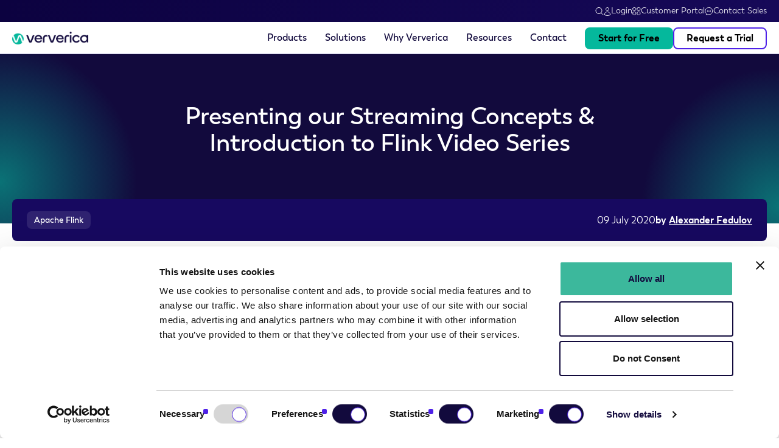

--- FILE ---
content_type: text/html; charset=UTF-8
request_url: https://www.ververica.com/blog/presenting-our-streaming-concepts-introduction-to-flink-video-series
body_size: 27807
content:
<!doctype html><!--
 _   _                          _
| | | |                        (_)
| | | | ___ _ ____   _____ _ __ _  ___ __ _
| | | |/ _ \ '__\ \ / / _ \ '__| |/ __/ _` |
\ \_/ /  __/ |   \ V /  __/ |  | | (_| (_| |
 \___/ \___|_|    \_/ \___|_|  |_|\___\__,_|
--><html lang="en"><head>
    <meta charset="utf-8">

    
        <title>Presenting our Streaming Concepts &amp; Introduction to Flink Video Series</title>
    
    
        <link rel="shortcut icon" href="https://www.ververica.com/hubfs/Logo/favicon%20(3).png">
    

    <meta name="description" content="To support developers and data engineers starting with event stream processing we produced the “Streaming Concepts &amp; Introduction to Flink” video series. ">
    <meta name="format-detection" content="telephone=no">
    <link rel="preload" href="https://www.ververica.com/hubfs/trenda-semibold-webfont.woff" as="font" type="font/woff2" crossorigin>
    <link rel="preload" href="https://www.ververica.com/hubfs/trenda-regular-webfont.woff" as="font" type="font/woff2" crossorigin>
    <link rel="preload" href="https://www.ververica.com/hubfs/trenda-bold-webfont.woff" as="font" type="font/woff2" crossorigin>
  
    
    

    

    
    <meta name="viewport" content="width=device-width, initial-scale=1">

    <script src="/hs/hsstatic/jquery-libs/static-1.1/jquery/jquery-1.7.1.js"></script>
<script>hsjQuery = window['jQuery'];</script>
    <meta property="og:description" content="To support developers and data engineers starting with event stream processing we produced the “Streaming Concepts &amp; Introduction to Flink” video series. ">
    <meta property="og:title" content="Presenting our Streaming Concepts &amp; Introduction to Flink Video Series">
    <meta name="twitter:description" content="To support developers and data engineers starting with event stream processing we produced the “Streaming Concepts &amp; Introduction to Flink” video series. ">
    <meta name="twitter:title" content="Presenting our Streaming Concepts &amp; Introduction to Flink Video Series">

    

    
    <style>
a.cta_button{-moz-box-sizing:content-box !important;-webkit-box-sizing:content-box !important;box-sizing:content-box !important;vertical-align:middle}.hs-breadcrumb-menu{list-style-type:none;margin:0px 0px 0px 0px;padding:0px 0px 0px 0px}.hs-breadcrumb-menu-item{float:left;padding:10px 0px 10px 10px}.hs-breadcrumb-menu-divider:before{content:'›';padding-left:10px}.hs-featured-image-link{border:0}.hs-featured-image{float:right;margin:0 0 20px 20px;max-width:50%}@media (max-width: 568px){.hs-featured-image{float:none;margin:0;width:100%;max-width:100%}}.hs-screen-reader-text{clip:rect(1px, 1px, 1px, 1px);height:1px;overflow:hidden;position:absolute !important;width:1px}
</style>

<link rel="stylesheet" href="https://www.ververica.com/hubfs/hub_generated/template_assets/1/180474903847/1768513964760/template_variabels.min.css">
<link rel="stylesheet" href="https://www.ververica.com/hubfs/hub_generated/template_assets/1/180474901254/1768513965900/template_styles.min.css">
<link rel="stylesheet" href="https://www.ververica.com/hubfs/hub_generated/module_assets/1/180754753714/1742446154544/module_00-header-top-bar.min.css">
<link rel="stylesheet" href="https://www.ververica.com/hubfs/hub_generated/module_assets/1/180474903825/1740803849854/module_00-menu.css">
<link rel="stylesheet" href="https://www.ververica.com/hubfs/hub_generated/module_assets/1/180763173453/1742446155991/module_00-search-input.min.css">
<link rel="stylesheet" href="https://www.ververica.com/hubfs/hub_generated/module_assets/1/181151101535/1760901277729/module_20-blog-post-hero.min.css">

    <style>
        #hs_cos_wrapper_blog_post_hero .blog-post-hero--blog_post_hero {
  padding-top:64px;
  padding-bottom:64px;
  background:linear-gradient(to bottom,rgba(18,10,61,1),rgba(18,10,61,1));
}

@media (min-width:768px) {
  #hs_cos_wrapper_blog_post_hero .blog-post-hero--blog_post_hero {
    padding-top:80px;
    padding-bottom:110px;
  }
}

    </style>

<link rel="stylesheet" href="https://www.ververica.com/hubfs/hub_generated/module_assets/1/199571840545/1763716549279/module_44-blog-toc-menu.min.css">

    <style>
      #hs_cos_wrapper_module_176295109542313 .blog-toc-menu {}

@media (min-width:768px) {
  #hs_cos_wrapper_module_176295109542313 .blog-toc-menu {}
}

#hs_cos_wrapper_module_176295109542313 .container {}

#hs_cos_wrapper_module_176295109542313 .container>div {
  border-radius:px;
  gap:px;
}

#hs_cos_wrapper_module_176295109542313 .blog-toc-menu__wrapper--text {}

@media (max-width:1023px) {
  #hs_cos_wrapper_module_176295109542313 .blog-toc-menu__wrapper--text {}
}

@media (max-width:768px) {
  #hs_cos_wrapper_module_176295109542313 .blog-toc-menu__wrapper--text {}
}

#hs_cos_wrapper_module_176295109542313 .grid-container__wrapper {}

#hs_cos_wrapper_module_176295109542313 .grid-container .line {}

#hs_cos_wrapper_module_176295109542313 .grid-container.border--horizontal {}

    </style>

<link rel="stylesheet" href="https://www.ververica.com/hubfs/hub_generated/module_assets/1/181734855085/1762954723590/module_35-blog-post-sticky-newsletter.css">
<link rel="stylesheet" href="https://www.ververica.com/hubfs/hub_generated/module_assets/1/181717830970/1742446198472/module_34-blog-post-related.min.css">
<link rel="stylesheet" href="https://www.ververica.com/hubfs/hub_generated/module_assets/1/180799602071/1742446158741/module_04-social-follow.min.css">
<link rel="stylesheet" href="https://www.ververica.com/hubfs/hub_generated/module_assets/1/180801818295/1742446159846/module_05-certificates-images.min.css">
<link rel="stylesheet" href="https://www.ververica.com/hubfs/hub_generated/module_assets/1/180479930510/1750404911603/module_01-button.css">

    <style>
      #hs_cos_wrapper_module_17286710569972 .button-wrapper { display:block; }

#hs_cos_wrapper_module_17286710569972 a.button {}

#hs_cos_wrapper_module_17286710569972 a.button:hover,
#hs_cos_wrapper_module_17286710569972 a.button:focus {}

#hs_cos_wrapper_module_17286710569972 .button:active {}

    </style>

<link rel="preload" as="style" href="https://48752163.fs1.hubspotusercontent-na1.net/hubfs/48752163/raw_assets/media-default-modules/master/650/js_client_assets/assets/TrackPlayAnalytics-Cm48oVxd.css">

<link rel="preload" as="style" href="https://48752163.fs1.hubspotusercontent-na1.net/hubfs/48752163/raw_assets/media-default-modules/master/650/js_client_assets/assets/Tooltip-DkS5dgLo.css">

<style>
@font-face {
  font-family: "Trenda";
  src: url("https://www.ververica.com/hubfs/trenda-thin-webfont.woff") format("woff");
  font-display: swap;
  font-weight: 100;
}

@font-face {
  font-family: "Trenda";
  src: url("https://www.ververica.com/hubfs/trenda-semiboldit-webfont.woff") format("woff");
  font-display: swap;
  font-weight: 600;
  font-style: italic;
}

@font-face {
  font-family: "Trenda";
  src: url("https://www.ververica.com/hubfs/trenda-lightit-webfont.woff") format("woff");
  font-display: swap;
  font-weight: 300;
  font-style: italic;
}

@font-face {
  font-family: "Trenda";
  src: url("https://www.ververica.com/hubfs/trenda-boldit-webfont.woff") format("woff");
  font-display: swap;
  font-weight: 700;
  font-style: italic;
}

@font-face {
  font-family: "Trenda";
  src: url("https://www.ververica.com/hubfs/trenda-regularit-webfont.woff") format("woff");
  font-display: swap;
  font-weight: 400;
  font-style: italic;
}

@font-face {
  font-family: "Trenda";
  src: url("https://www.ververica.com/hubfs/trenda-thinit-webfont.woff") format("woff");
  font-display: swap;
  font-weight: 100;
  font-style: italic;
}

@font-face {
  font-family: "Trenda";
  src: url("https://www.ververica.com/hubfs/trenda-black-webfont.woff") format("woff");
  font-display: swap;
  font-weight: 900;
}

@font-face {
  font-family: "Trenda";
  src: url("https://www.ververica.com/hubfs/trenda-extralight-webfont.woff") format("woff");
  font-display: swap;
  font-weight: 200;
}

@font-face {
  font-family: "Trenda";
  src: url("https://www.ververica.com/hubfs/trenda-extralightit-webfont.woff") format("woff");
  font-display: swap;
  font-weight: 200;
  font-style: italic;
}

@font-face {
  font-family: "Trenda";
  src: url("https://www.ververica.com/hubfs/trenda-regular-webfont.woff") format("woff");
  font-display: swap;
  font-weight: 400;
}

@font-face {
  font-family: "Trenda";
  src: url("https://www.ververica.com/hubfs/trenda-bold-webfont.woff") format("woff");
  font-display: swap;
  font-weight: 700;
}

@font-face {
  font-family: "Trenda";
  src: url("https://www.ververica.com/hubfs/trenda-light-webfont.woff") format("woff");
  font-display: swap;
  font-weight: 300;
}

@font-face {
  font-family: "Trenda";
  src: url("https://www.ververica.com/hubfs/trenda-semibold-webfont.woff") format("woff");
  font-display: swap;
  font-weight: 600;
}

@font-face {
  font-family: "Trenda";
  src: url("https://www.ververica.com/hubfs/trenda-blackit-webfont.woff") format("woff");
  font-display: swap;
  font-weight: 900;
  font-style: italic;
}
</style>

    <script type="application/ld+json">
{
  "mainEntityOfPage" : {
    "@type" : "WebPage",
    "@id" : "https://www.ververica.com/blog/presenting-our-streaming-concepts-introduction-to-flink-video-series"
  },
  "author" : {
    "name" : "Alexander Fedulov",
    "url" : "https://www.ververica.com/blog/author/alexander-fedulov",
    "@type" : "Person"
  },
  "headline" : "Presenting our Streaming Concepts & Introduction to Flink Video Series",
  "datePublished" : "2020-07-09T12:00:00.000Z",
  "dateModified" : "2024-11-27T06:08:28.276Z",
  "publisher" : {
    "name" : "Ververica GmbH",
    "logo" : {
      "url" : "https://www.ververica.com/hubfs/ververica_Logo_farbe%20copy.png",
      "@type" : "ImageObject"
    },
    "@type" : "Organization"
  },
  "@context" : "https://schema.org",
  "@type" : "BlogPosting",
  "image" : [ "https://www.ververica.com/hubfs/Ververica/blog/2020/Presenting%20our%20Streaming%20Concepts%20&%20Introduction%20to%20Flink%20Video%20Series.jpg" ]
}
</script>


    
<!--  Added by GoogleTagManager integration -->
<script>
var _hsp = window._hsp = window._hsp || [];
window.dataLayer = window.dataLayer || [];
function gtag(){dataLayer.push(arguments);}

var useGoogleConsentModeV2 = true;
var waitForUpdateMillis = 1000;



var hsLoadGtm = function loadGtm() {
    if(window._hsGtmLoadOnce) {
      return;
    }

    if (useGoogleConsentModeV2) {

      gtag('set','developer_id.dZTQ1Zm',true);

      gtag('consent', 'default', {
      'ad_storage': 'denied',
      'analytics_storage': 'denied',
      'ad_user_data': 'denied',
      'ad_personalization': 'denied',
      'wait_for_update': waitForUpdateMillis
      });

      _hsp.push(['useGoogleConsentModeV2'])
    }

    (function(w,d,s,l,i){w[l]=w[l]||[];w[l].push({'gtm.start':
    new Date().getTime(),event:'gtm.js'});var f=d.getElementsByTagName(s)[0],
    j=d.createElement(s),dl=l!='dataLayer'?'&l='+l:'';j.async=true;j.src=
    'https://www.googletagmanager.com/gtm.js?id='+i+dl;f.parentNode.insertBefore(j,f);
    })(window,document,'script','dataLayer','GTM-KQ2VC5C');

    window._hsGtmLoadOnce = true;
};

_hsp.push(['addPrivacyConsentListener', function(consent){
  if(consent.allowed || (consent.categories && consent.categories.analytics)){
    hsLoadGtm();
  }
}]);

</script>

<!-- /Added by GoogleTagManager integration -->


<style>
 
  .white{color: #ffffff!Important}
.center{text-align: center;!Important}
.menu-level-0>li:nth-child(-n+4)>a{
    pointer-events: none;
}
  
.menu-main-module .mega-menu-wrapper .description:after{
  display: none;
 }
.tab-item a img{
 border-radius: 5px;
}
.mega-menu-wrapper .description:after{
    background: -webkit-gradient(linear, left top, right top, color-stop(41.5%, #e4e4f2), to(rgba(228, 228, 242, 0)));
    background: linear-gradient(90deg, #e4e4f2 41.5%, rgba(228, 228, 242, 0));
    bottom: -.5px;
    content: "";
    height: 1px;
    left: 0;
    position: relative;
    display: block;
    width: 100%;
}
.mega-menu-link{
position: relative;
  font-size: 16px;
  font-weight: 600;
}
.mega-menu-link:after{
background-color: #4e21e8;
    bottom: -6px;
    content: "";
    height: 2px;
    left: 0;
    position: absolute;
    width: 90px;
}
header.header-main{
border-bottom: none!important;
      box-shadow: inset 0 -2px #e4e4f2;
}
.copy-code-container{
display: grid;
}

.item.level-1.has-children>a{
pointer-events: none;
}
.submitted-message {
    color: white;
}

body .menu-main-module .mobile-wrapper .mobile-menu-wrapper .show-child{
padding: 10px 0 10px 200px;
}

body .menu-main-module .mobile-wrapper .show-nested-menu--button{
width: 180px;
}
body .menu-main-module .mobile-wrapper .show-nested-menu--button:before,
body .menu-main-module .mobile-wrapper .show-nested-menu--button.open:before{
left: 155px;
}
body .menu-main-module .mobile-wrapper .show-nested-menu--button:after,
body .menu-main-module .mobile-wrapper .show-nested-menu--button.open:after{
left: 160px;
}
</style>
<link rel="amphtml" href="https://www.ververica.com/blog/presenting-our-streaming-concepts-introduction-to-flink-video-series?hs_amp=true">

<meta property="og:image" content="https://www.ververica.com/hubfs/Ververica/blog/2020/Presenting%20our%20Streaming%20Concepts%20%26%20Introduction%20to%20Flink%20Video%20Series.jpg">
<meta property="og:image:width" content="1200">
<meta property="og:image:height" content="628">
<meta property="og:image:alt" content="Presenting our Streaming Concepts &amp; Introduction to Flink Video Series">
<meta name="twitter:image" content="https://www.ververica.com/hubfs/Ververica/blog/2020/Presenting%20our%20Streaming%20Concepts%20%26%20Introduction%20to%20Flink%20Video%20Series.jpg">
<meta name="twitter:image:alt" content="Presenting our Streaming Concepts &amp; Introduction to Flink Video Series">

<meta property="og:url" content="https://www.ververica.com/blog/presenting-our-streaming-concepts-introduction-to-flink-video-series">
<meta name="twitter:card" content="summary_large_image">
<meta name="twitter:creator" content="@alex_fedulov">

<link rel="canonical" href="https://www.ververica.com/blog/presenting-our-streaming-concepts-introduction-to-flink-video-series">

<meta property="og:type" content="article">
<link rel="alternate" type="application/rss+xml" href="https://www.ververica.com/blog/rss.xml">
<meta name="twitter:domain" content="www.ververica.com">
<meta name="twitter:site" content="@VervericaData">
<script src="//platform.linkedin.com/in.js" type="text/javascript">
    lang: en_US
</script>

<meta http-equiv="content-language" content="en">






  
        <!-- Start of Reo Javascript -->
        <script type="text/javascript">
          !function(){var e,t,n;e="ec429fde9429081",t=function(){Reo.init({clientID:"ec429fde9429081"})},(n=document.createElement("script")).src="https://static.reo.dev/"+e+"/reo.js",n.defer=!0,n.onload=t,document.head.appendChild(n)}();
        </script>
        <!-- End of Reo Javascript -->

  <meta name="generator" content="HubSpot"></head>

<body>
<!--  Added by GoogleTagManager integration -->
<noscript><iframe src="https://www.googletagmanager.com/ns.html?id=GTM-KQ2VC5C" height="0" width="0" style="display:none;visibility:hidden"></iframe></noscript>

<!-- /Added by GoogleTagManager integration -->

    <div class="main-modal-holder"></div>
    <div class="body-wrapper   hs-content-id-30015685100 hs-blog-post hs-blog-id-5997479910">
        
            <div data-global-resource-path="Ververica Theme by 6M/templates/partials/header.html"><header class="header-main hs-search-hidden js-header-main" id="page-header"> 
  <div class="top-bar-wrapper">
    <div id="hs_cos_wrapper_module_17286302176731" class="hs_cos_wrapper hs_cos_wrapper_widget hs_cos_wrapper_type_module" style="" data-hs-cos-general-type="widget" data-hs-cos-type="module"><div class="header-top-bar-module" id="module_17286302176731">
  <div class="container">
    <div class="inner-wrapper">
      <div class="rich-text-wrapper">
        <div id="hs_cos_wrapper_module_17286302176731_" class="hs_cos_wrapper hs_cos_wrapper_widget hs_cos_wrapper_type_inline_rich_text" style="" data-hs-cos-general-type="widget" data-hs-cos-type="inline_rich_text" data-hs-cos-field="content.richtext_field"></div>
      </div>

      <div class="search-wrapper">
        <div class="search-trigger">
          <svg width="14" height="14" viewbox="0 0 14 14" fill="none" xmlns="http://www.w3.org/2000/svg">
            <path d="M13 13.4487L9.53548 9.98421M9.53548 9.98421C10.4732 9.04654 10.9999 7.77478 10.9999 6.4487C10.9999 5.12263 10.4732 3.85086 9.53548 2.91319C8.59781 1.97551 7.32605 1.44873 5.99997 1.44873C4.6739 1.44873 3.40213 1.97551 2.46446 2.91319C1.52678 3.85086 1 5.12263 1 6.4487C1 7.77478 1.52678 9.04654 2.46446 9.98421C3.40213 10.9219 4.6739 11.4487 5.99997 11.4487C7.32605 11.4487 8.59781 10.9219 9.53548 9.98421Z" stroke="white" stroke-linecap="round" stroke-linejoin="round" />
          </svg>
        </div>
      </div>

      <div class="links-wrapper">
        <ul>
          
          <li>
            
            
            <a href="https://app.ververica.cloud/authenticate/login" target="_blank" rel="noopener">
              <span class="svg-wrapper">
                <svg width="12" height="15" viewbox="0 0 12 15" fill="none" xmlns="http://www.w3.org/2000/svg"><path d="M8.50033 3.94873C8.50033 4.61177 8.23691 5.24765 7.768 5.71649C7.2991 6.18533 6.66313 6.44873 6 6.44873C5.33687 6.44873 4.7009 6.18533 4.232 5.71649C3.76309 5.24765 3.49967 4.61177 3.49967 3.94873C3.49967 3.28569 3.76309 2.6498 4.232 2.18096C4.7009 1.71212 5.33687 1.44873 6 1.44873C6.66313 1.44873 7.2991 1.71212 7.768 2.18096C8.23691 2.6498 8.50033 3.28569 8.50033 3.94873ZM1 13.3607C1.02143 12.049 1.55763 10.7982 2.49298 9.87809C3.42833 8.95801 4.68788 8.44237 6 8.44237C7.31212 8.44237 8.57166 8.95801 9.50702 9.87809C10.4424 10.7982 10.9786 12.049 11 13.3607C9.43138 14.0799 7.72566 14.4511 6 14.4487C4.21576 14.4487 2.5222 14.0594 1 13.3607Z" stroke="white" stroke-linecap="round" stroke-linejoin="round" /></svg>
              </span>
              <span>
                Login
              </span>
            </a>
          </li>
          
          <li>
            
            
            <a href="https://www.ververica.com/portal" target="_blank" rel="noopener">
              <span class="svg-wrapper">
                <svg width="14" height="14" viewbox="0 0 14 14" fill="none" xmlns="http://www.w3.org/2000/svg"><path d="M0.8125 3.08509C0.8125 2.6511 0.984902 2.23489 1.29178 1.92801C1.59866 1.62113 2.01487 1.44873 2.44886 1.44873H4.08523C4.51922 1.44873 4.93543 1.62113 5.24231 1.92801C5.54919 2.23489 5.72159 2.6511 5.72159 3.08509V4.72146C5.72159 5.15545 5.54919 5.57166 5.24231 5.87854C4.93543 6.18542 4.51922 6.35782 4.08523 6.35782H2.44886C2.01487 6.35782 1.59866 6.18542 1.29178 5.87854C0.984902 5.57166 0.8125 5.15545 0.8125 4.72146V3.08509ZM0.8125 10.176C0.8125 9.74201 0.984902 9.3258 1.29178 9.01892C1.59866 8.71204 2.01487 8.53964 2.44886 8.53964H4.08523C4.51922 8.53964 4.93543 8.71204 5.24231 9.01892C5.54919 9.3258 5.72159 9.74201 5.72159 10.176V11.8124C5.72159 12.2464 5.54919 12.6626 5.24231 12.9695C4.93543 13.2763 4.51922 13.4487 4.08523 13.4487H2.44886C2.01487 13.4487 1.59866 13.2763 1.29178 12.9695C0.984902 12.6626 0.8125 12.2464 0.8125 11.8124V10.176ZM7.90341 3.08509C7.90341 2.6511 8.07581 2.23489 8.38269 1.92801C8.68957 1.62113 9.10578 1.44873 9.53977 1.44873H11.1761C11.6101 1.44873 12.0263 1.62113 12.3332 1.92801C12.6401 2.23489 12.8125 2.6511 12.8125 3.08509V4.72146C12.8125 5.15545 12.6401 5.57166 12.3332 5.87854C12.0263 6.18542 11.6101 6.35782 11.1761 6.35782H9.53977C9.10578 6.35782 8.68957 6.18542 8.38269 5.87854C8.07581 5.57166 7.90341 5.15545 7.90341 4.72146V3.08509ZM7.90341 10.176C7.90341 9.74201 8.07581 9.3258 8.38269 9.01892C8.68957 8.71204 9.10578 8.53964 9.53977 8.53964H11.1761C11.6101 8.53964 12.0263 8.71204 12.3332 9.01892C12.6401 9.3258 12.8125 9.74201 12.8125 10.176V11.8124C12.8125 12.2464 12.6401 12.6626 12.3332 12.9695C12.0263 13.2763 11.6101 13.4487 11.1761 13.4487H9.53977C9.10578 13.4487 8.68957 13.2763 8.38269 12.9695C8.07581 12.6626 7.90341 12.2464 7.90341 11.8124V10.176Z" stroke="white" stroke-linecap="round" stroke-linejoin="round" /></svg>
              </span>
              <span>
                Customer Portal
              </span>
            </a>
          </li>
          
          <li>
            
            
            <a href="https://www.ververica.com/contact">
              <span class="svg-wrapper">
                <svg width="14" height="14" viewbox="0 0 14 14" fill="none" xmlns="http://www.w3.org/2000/svg"><path d="M4.5625 7.1878C4.5625 7.25699 4.53616 7.32334 4.48928 7.37226C4.44239 7.42119 4.3788 7.44867 4.3125 7.44867C4.2462 7.44867 4.18261 7.42119 4.13572 7.37226C4.08884 7.32334 4.0625 7.25699 4.0625 7.1878C4.0625 7.11862 4.08884 7.05227 4.13572 7.00334C4.18261 6.95442 4.2462 6.92694 4.3125 6.92694C4.3788 6.92694 4.44239 6.95442 4.48928 7.00334C4.53616 7.05227 4.5625 7.11862 4.5625 7.1878ZM4.5625 7.1878H4.3125M7.0625 7.1878C7.0625 7.25699 7.03616 7.32334 6.98928 7.37226C6.94239 7.42119 6.8788 7.44867 6.8125 7.44867C6.7462 7.44867 6.68261 7.42119 6.63572 7.37226C6.58884 7.32334 6.5625 7.25699 6.5625 7.1878C6.5625 7.11862 6.58884 7.05227 6.63572 7.00334C6.68261 6.95442 6.7462 6.92694 6.8125 6.92694C6.8788 6.92694 6.94239 6.95442 6.98928 7.00334C7.03616 7.05227 7.0625 7.11862 7.0625 7.1878ZM7.0625 7.1878H6.8125M9.5625 7.1878C9.5625 7.25699 9.53616 7.32334 9.48928 7.37226C9.44239 7.42119 9.3788 7.44867 9.3125 7.44867C9.2462 7.44867 9.18261 7.42119 9.13572 7.37226C9.08884 7.32334 9.0625 7.25699 9.0625 7.1878C9.0625 7.11862 9.08884 7.05227 9.13572 7.00334C9.18261 6.95442 9.2462 6.92694 9.3125 6.92694C9.3788 6.92694 9.44239 6.95442 9.48928 7.00334C9.53616 7.05227 9.5625 7.11862 9.5625 7.1878ZM9.5625 7.1878H9.3125M12.8125 7.1878C12.8125 10.3572 10.1258 12.9269 6.8125 12.9269C6.23729 12.9276 5.66452 12.8488 5.10917 12.6924C4.32634 13.2669 3.37138 13.528 2.41917 13.4277C2.3133 13.4171 2.20788 13.402 2.10317 13.3825C2.43174 12.9784 2.65615 12.4936 2.75517 11.9738C2.81517 11.6559 2.6665 11.3471 2.44383 11.121C1.4325 10.0942 0.8125 8.71057 0.8125 7.1878C0.8125 4.01844 3.49917 1.44873 6.8125 1.44873C10.1258 1.44873 12.8125 4.01844 12.8125 7.1878Z" stroke="white" stroke-linecap="round" stroke-linejoin="round" /></svg>
              </span>
              <span>
                Contact Sales
              </span>
            </a>
          </li>
          
        </ul>
      </div>
    </div>
  </div>
</div>
</div>
  </div>

  <div class="container">
    <div class="wrapper">
      <div class="logo-wrapper">
        <span id="hs_cos_wrapper_header_logo" class="hs_cos_wrapper hs_cos_wrapper_widget hs_cos_wrapper_type_logo" style="" data-hs-cos-general-type="widget" data-hs-cos-type="logo"><a href="https://www.ververica.com/" id="hs-link-header_logo" style="border-width:0px;border:0px;"><img src="https://www.ververica.com/hs-fs/hubfs/ververica_Logo_farbe%20copy.png?width=814&amp;height=142&amp;name=ververica_Logo_farbe%20copy.png" class="hs-image-widget " height="142" style="height: auto;width:814px;border-width:0px;border:0px;" width="814" alt="ververica logo" title="ververica logo" srcset="https://www.ververica.com/hs-fs/hubfs/ververica_Logo_farbe%20copy.png?width=407&amp;height=71&amp;name=ververica_Logo_farbe%20copy.png 407w, https://www.ververica.com/hs-fs/hubfs/ververica_Logo_farbe%20copy.png?width=814&amp;height=142&amp;name=ververica_Logo_farbe%20copy.png 814w, https://www.ververica.com/hs-fs/hubfs/ververica_Logo_farbe%20copy.png?width=1221&amp;height=213&amp;name=ververica_Logo_farbe%20copy.png 1221w, https://www.ververica.com/hs-fs/hubfs/ververica_Logo_farbe%20copy.png?width=1628&amp;height=284&amp;name=ververica_Logo_farbe%20copy.png 1628w, https://www.ververica.com/hs-fs/hubfs/ververica_Logo_farbe%20copy.png?width=2035&amp;height=355&amp;name=ververica_Logo_farbe%20copy.png 2035w, https://www.ververica.com/hs-fs/hubfs/ververica_Logo_farbe%20copy.png?width=2442&amp;height=426&amp;name=ververica_Logo_farbe%20copy.png 2442w" sizes="(max-width: 814px) 100vw, 814px"></a></span>
      </div>
      <div class="nav-wrapper">
        <div id="hs_cos_wrapper_module_17283801401583" class="hs_cos_wrapper hs_cos_wrapper_widget hs_cos_wrapper_type_module" style="" data-hs-cos-general-type="widget" data-hs-cos-type="module"><div class="menu-main-module" id="module_17283801401583">
  <div class="menu-wrapper">
    <ul class="menu-level-0">
      
      <li class="level-0 item--columns ">
        
        
        <a href="">
          Products
        </a>
        
        
            <div class="mega-menu-wrapper">
              
              <div class="column column--1">
                
                    <span class="title">
                      <a href="/product" class="mega-menu-link">Product Overview</a>
                    </span>
                
                
                    <span class="description">The Unified Streaming Data Platform powered by VERA to connect, process, analyze, and govern your data and make better, faster business decisions.  </span>
                

                <ul class="menu-level-1">
                  
                  <li class=" ">
                    
                    
                    <a href="https://www.ververica.com/ververica-platform-3.0">
                      

                          <span class="title">
                            
                            Ververica Platform: Self-Managed 3.0
                          </span>

                          

                      
                      
                    </a>
                  </li>
                  
                  <li class=" ">
                    
                    
                    <a href="https://www.ververica.com/vera">
                      

                          <span class="title">
                            
                            VERA Engine
                          </span>

                          
                              <span class="description">
                                </span></a><ul style="margin-top: -25px; padding-bottom: 14px;"><a href="https://www.ververica.com/vera"></a><li><a href="https://www.ververica.com/vera"></a><a href="https://www.ververica.com/vera#movement">·  Streaming Data Movement</a></li><li><a href="https://www.ververica.com/vera#real_time">· Real-Time Stream Processing</a></li><li><a href="https://www.ververica.com/streamhouse"> · Streamhouse </a></li></ul>
                              
                          

                      
                      
                    
                  </li>
                  
                  <li class=" ">
                    
                    
                    <a href="https://docs.ververica.com/managed-service/reference/connectors/" target="_blank" rel="noopener">
                      

                          <span class="title">
                            
                            Connectors
                          </span>

                          

                      
                      
                    </a>
                  </li>
                  
                  <li class=" ">
                    
                    
                    <a href="https://www.ververica.com/what-is-apache-flink" target="_blank" rel="noopener">
                      

                          <span class="title">
                            
                            What is Apache Flink®?
                          </span>

                          

                      
                      
                    </a>
                  </li>
                  

                  
                </ul>
              </div>
              
              <div class="column column--2">
                
                    <span class="title">
                      <a href="/deployment" class="mega-menu-link">Deployment Options</a>
                    </span>
                
                

                <ul class="menu-level-1">
                  
                  <li class=" ">
                    
                    
                    <a href="https://www.ververica.com/deployment/self-managed">
                      

                          <span class="title">
                            
                            Ververica Platform: Self-Managed
                          </span>

                          
                              <span class="description">
                                Ververica clusters deployed and managed on-premise or in your private cloud environment.
                              </span>
                          

                      
                      
                    </a>
                  </li>
                  
                  <li class=" ">
                    
                    
                    <a href="https://www.ververica.com/deployment/managed-service">
                      

                          <span class="title">
                            
                            Ververica Cloud: Managed Service 
                          </span>

                          
                              <span class="description">
                                Fully-Managed Ververica clusters hosted  on our public cloud.
                              </span>
                          

                      
                      
                    </a>
                  </li>
                  
                  <li class=" ">
                    
                    
                    <a href="https://www.ververica.com/deployment/bring-your-own-cloud">
                      

                          <span class="title">
                            
                            Ververica Cloud: Bring Your Own Cloud
                          </span>

                          
                              <span class="description">
                                Fully-Managed Ververica clusters hosted and deployed on your existing cloud infrastructure.
                              </span>
                          

                      
                      
                    </a>
                  </li>
                  
                  <li class=" ">
                    
                    
                    <a href="https://www.ververica.com/professional-services">
                      

                          <span class="title">
                            
                            Professional Services
                          </span>

                          
                              <span class="description">
                                Accelerate the deployment of your streaming applications with Ververica’s experts.
                              </span>
                          

                      
                      
                    </a>
                  </li>
                  

                  
                </ul>
              </div>
              
              <div class="column column--3">
                
                    <span class="title">
                      Ready to Get Started?
                    </span>
                
                

                <ul class="menu-level-1">
                  
                  <li class=" ">
                    
                    
                    <a href="https://www.ververica.com/getting-started">
                      

                          <span class="title">
                            
                            Get Started for Free
                          </span>

                          

                      
                      
                    </a>
                  </li>
                  
                  <li class=" ">
                    
                    
                    <a href="https://www.ververica.com/pricing">
                      

                          <span class="title">
                            
                            Pricing
                          </span>

                          

                      
                      
                    </a>
                  </li>
                  
                  <li class=" ">
                    
                    
                    <a href="https://www.ververica.com/enterprise-trial">
                      

                          <span class="title">
                            
                            Request a Trial
                          </span>

                          

                      
                      
                    </a>
                  </li>
                  
                  <li class=" link">
                    
                    
                    <a href="https://www.ververica.com/legal-center">
                      

                          <span class="title">
                            
                            Legal Center
                          </span>

                          
                              <span class="description">
                                Support plans and terms, license agreements, privacy policy, and more.
                              </span>
                          

                      
                      
                    </a>
                  </li>
                  

                  
                </ul>
              </div>
              
            </div>
        
        
        
        
        
      </li>

      
      <li class="level-0 item--tabs ">
        
        
        <a href="">
          Solutions
        </a>
        
        
        
        
        
            <div class="mega-menu-wrapper mega-menu-wrapper-tabs">
              <div class="tabs-wrapper">
                
                <div class="tab active " data-tab-index="tab-1">
                  <div class="svg-wrapper">
                    
                  </div>
                  <span>
                    Use Cases
                  </span>

                  <div class="arrow-wrapper">
                    <svg width="16" height="14" viewbox="0 0 16 14" fill="none" xmlns="http://www.w3.org/2000/svg">
                      <path d="M9.06531 12.8693L15 6.9346L9.06531 0.99994" stroke="black" stroke-width="1.4" stroke-linecap="round" />
                      <path d="M14.9166 6.94617L0.999962 6.94617" stroke="black" stroke-width="1.4" stroke-linecap="round" />
                    </svg>
                  </div>
                </div>
                
                <div class="tab " data-tab-index="tab-2">
                  <div class="svg-wrapper">
                    
                  </div>
                  <span>
                    Case Studies
                  </span>

                  <div class="arrow-wrapper">
                    <svg width="16" height="14" viewbox="0 0 16 14" fill="none" xmlns="http://www.w3.org/2000/svg">
                      <path d="M9.06531 12.8693L15 6.9346L9.06531 0.99994" stroke="black" stroke-width="1.4" stroke-linecap="round" />
                      <path d="M14.9166 6.94617L0.999962 6.94617" stroke="black" stroke-width="1.4" stroke-linecap="round" />
                    </svg>
                  </div>
                </div>
                
              </div>

              <div class="content-tab-wrapper">
                
                <ul class="tab-content tab-1 active ">
                  
                  
                  
                  <li class="tab-item">
                    <a href="https://www.ververica.com/use-case/customer-360">
                      
                          
                              
                              
                              
                              <img src="https://www.ververica.com/hs-fs/hubfs/Ververica/menu%20elements/Customer-360_1.jpg?width=70&amp;height=70&amp;name=Customer-360_1.jpg" alt="Customer-360_1" loading="eager" width="70" height="70" srcset="https://www.ververica.com/hs-fs/hubfs/Ververica/menu%20elements/Customer-360_1.jpg?width=35&amp;height=35&amp;name=Customer-360_1.jpg 35w, https://www.ververica.com/hs-fs/hubfs/Ververica/menu%20elements/Customer-360_1.jpg?width=70&amp;height=70&amp;name=Customer-360_1.jpg 70w, https://www.ververica.com/hs-fs/hubfs/Ververica/menu%20elements/Customer-360_1.jpg?width=105&amp;height=105&amp;name=Customer-360_1.jpg 105w, https://www.ververica.com/hs-fs/hubfs/Ververica/menu%20elements/Customer-360_1.jpg?width=140&amp;height=140&amp;name=Customer-360_1.jpg 140w, https://www.ververica.com/hs-fs/hubfs/Ververica/menu%20elements/Customer-360_1.jpg?width=175&amp;height=175&amp;name=Customer-360_1.jpg 175w, https://www.ververica.com/hs-fs/hubfs/Ververica/menu%20elements/Customer-360_1.jpg?width=210&amp;height=210&amp;name=Customer-360_1.jpg 210w" sizes="(max-width: 70px) 100vw, 70px">
                          
                          <span> Customer 360</span>
                      

                      
                    </a>
                  </li>
                  
                  
                  
                  <li class="tab-item">
                    <a href="https://www.ververica.com/use-case/fraud-detection">
                      
                          
                              
                              
                              
                              <img src="https://www.ververica.com/hs-fs/hubfs/Ververica/menu%20elements/Fraud-Detection.jpg?width=70&amp;height=70&amp;name=Fraud-Detection.jpg" alt="Fraud-Detection" loading="eager" width="70" height="70" srcset="https://www.ververica.com/hs-fs/hubfs/Ververica/menu%20elements/Fraud-Detection.jpg?width=35&amp;height=35&amp;name=Fraud-Detection.jpg 35w, https://www.ververica.com/hs-fs/hubfs/Ververica/menu%20elements/Fraud-Detection.jpg?width=70&amp;height=70&amp;name=Fraud-Detection.jpg 70w, https://www.ververica.com/hs-fs/hubfs/Ververica/menu%20elements/Fraud-Detection.jpg?width=105&amp;height=105&amp;name=Fraud-Detection.jpg 105w, https://www.ververica.com/hs-fs/hubfs/Ververica/menu%20elements/Fraud-Detection.jpg?width=140&amp;height=140&amp;name=Fraud-Detection.jpg 140w, https://www.ververica.com/hs-fs/hubfs/Ververica/menu%20elements/Fraud-Detection.jpg?width=175&amp;height=175&amp;name=Fraud-Detection.jpg 175w, https://www.ververica.com/hs-fs/hubfs/Ververica/menu%20elements/Fraud-Detection.jpg?width=210&amp;height=210&amp;name=Fraud-Detection.jpg 210w" sizes="(max-width: 70px) 100vw, 70px">
                          
                          <span> Fraud detection</span>
                      

                      
                    </a>
                  </li>
                  
                  
                  
                  <li class="tab-item">
                    <a href="https://www.ververica.com/use-case/dynamic-pricing">
                      
                          
                              
                              
                              
                              <img src="https://www.ververica.com/hs-fs/hubfs/Ververica/menu%20elements/Dynamic-Pricing.jpg?width=70&amp;height=70&amp;name=Dynamic-Pricing.jpg" alt="Dynamic-Pricing" loading="eager" width="70" height="70" srcset="https://www.ververica.com/hs-fs/hubfs/Ververica/menu%20elements/Dynamic-Pricing.jpg?width=35&amp;height=35&amp;name=Dynamic-Pricing.jpg 35w, https://www.ververica.com/hs-fs/hubfs/Ververica/menu%20elements/Dynamic-Pricing.jpg?width=70&amp;height=70&amp;name=Dynamic-Pricing.jpg 70w, https://www.ververica.com/hs-fs/hubfs/Ververica/menu%20elements/Dynamic-Pricing.jpg?width=105&amp;height=105&amp;name=Dynamic-Pricing.jpg 105w, https://www.ververica.com/hs-fs/hubfs/Ververica/menu%20elements/Dynamic-Pricing.jpg?width=140&amp;height=140&amp;name=Dynamic-Pricing.jpg 140w, https://www.ververica.com/hs-fs/hubfs/Ververica/menu%20elements/Dynamic-Pricing.jpg?width=175&amp;height=175&amp;name=Dynamic-Pricing.jpg 175w, https://www.ververica.com/hs-fs/hubfs/Ververica/menu%20elements/Dynamic-Pricing.jpg?width=210&amp;height=210&amp;name=Dynamic-Pricing.jpg 210w" sizes="(max-width: 70px) 100vw, 70px">
                          
                          <span> Dynamic pricing</span>
                      

                      
                    </a>
                  </li>
                  
                  
                  
                  <li class="tab-item">
                    <a href="https://www.ververica.com/use-case/extract-transform-load">
                      
                          
                              
                              
                              
                              <img src="https://www.ververica.com/hs-fs/hubfs/Ververica/menu%20elements/ETL_1.jpg?width=70&amp;height=70&amp;name=ETL_1.jpg" alt="ETL_1" loading="eager" width="70" height="70" srcset="https://www.ververica.com/hs-fs/hubfs/Ververica/menu%20elements/ETL_1.jpg?width=35&amp;height=35&amp;name=ETL_1.jpg 35w, https://www.ververica.com/hs-fs/hubfs/Ververica/menu%20elements/ETL_1.jpg?width=70&amp;height=70&amp;name=ETL_1.jpg 70w, https://www.ververica.com/hs-fs/hubfs/Ververica/menu%20elements/ETL_1.jpg?width=105&amp;height=105&amp;name=ETL_1.jpg 105w, https://www.ververica.com/hs-fs/hubfs/Ververica/menu%20elements/ETL_1.jpg?width=140&amp;height=140&amp;name=ETL_1.jpg 140w, https://www.ververica.com/hs-fs/hubfs/Ververica/menu%20elements/ETL_1.jpg?width=175&amp;height=175&amp;name=ETL_1.jpg 175w, https://www.ververica.com/hs-fs/hubfs/Ververica/menu%20elements/ETL_1.jpg?width=210&amp;height=210&amp;name=ETL_1.jpg 210w" sizes="(max-width: 70px) 100vw, 70px">
                          
                          <span> Extract, Transform, Load (ETL)</span>
                      

                      
                    </a>
                  </li>
                  
                  
                  
                  <li class="tab-item">
                    <a href="https://www.ververica.com/use-case/security-information-and-event-management">
                      
                          
                              
                              
                              
                              <img src="https://www.ververica.com/hs-fs/hubfs/Ververica/menu%20elements/SIEM_1.jpg?width=70&amp;height=70&amp;name=SIEM_1.jpg" alt="SIEM" loading="eager" width="70" height="70" srcset="https://www.ververica.com/hs-fs/hubfs/Ververica/menu%20elements/SIEM_1.jpg?width=35&amp;height=35&amp;name=SIEM_1.jpg 35w, https://www.ververica.com/hs-fs/hubfs/Ververica/menu%20elements/SIEM_1.jpg?width=70&amp;height=70&amp;name=SIEM_1.jpg 70w, https://www.ververica.com/hs-fs/hubfs/Ververica/menu%20elements/SIEM_1.jpg?width=105&amp;height=105&amp;name=SIEM_1.jpg 105w, https://www.ververica.com/hs-fs/hubfs/Ververica/menu%20elements/SIEM_1.jpg?width=140&amp;height=140&amp;name=SIEM_1.jpg 140w, https://www.ververica.com/hs-fs/hubfs/Ververica/menu%20elements/SIEM_1.jpg?width=175&amp;height=175&amp;name=SIEM_1.jpg 175w, https://www.ververica.com/hs-fs/hubfs/Ververica/menu%20elements/SIEM_1.jpg?width=210&amp;height=210&amp;name=SIEM_1.jpg 210w" sizes="(max-width: 70px) 100vw, 70px">
                          
                          <span> Security Information and Event Management (SIEM)</span>
                      

                      
                    </a>
                  </li>
                  
                  
                  
                  <li class="tab-item">
                    <a href="https://www.ververica.com/use-case/ai-ml">
                      
                          
                              
                              
                              
                              <img src="https://www.ververica.com/hs-fs/hubfs/Ververica/menu%20elements/AL-ML.jpg?width=70&amp;height=70&amp;name=AL-ML.jpg" alt="AL-ML" loading="eager" width="70" height="70" srcset="https://www.ververica.com/hs-fs/hubfs/Ververica/menu%20elements/AL-ML.jpg?width=35&amp;height=35&amp;name=AL-ML.jpg 35w, https://www.ververica.com/hs-fs/hubfs/Ververica/menu%20elements/AL-ML.jpg?width=70&amp;height=70&amp;name=AL-ML.jpg 70w, https://www.ververica.com/hs-fs/hubfs/Ververica/menu%20elements/AL-ML.jpg?width=105&amp;height=105&amp;name=AL-ML.jpg 105w, https://www.ververica.com/hs-fs/hubfs/Ververica/menu%20elements/AL-ML.jpg?width=140&amp;height=140&amp;name=AL-ML.jpg 140w, https://www.ververica.com/hs-fs/hubfs/Ververica/menu%20elements/AL-ML.jpg?width=175&amp;height=175&amp;name=AL-ML.jpg 175w, https://www.ververica.com/hs-fs/hubfs/Ververica/menu%20elements/AL-ML.jpg?width=210&amp;height=210&amp;name=AL-ML.jpg 210w" sizes="(max-width: 70px) 100vw, 70px">
                          
                          <span> AI and machine learning (ML)</span>
                      

                      
                    </a>
                  </li>
                  
                  
                  
                  <li class="tab-item">
                    <a href="https://www.ververica.com/use-case/mainframe-offloading">
                      
                          
                              
                              
                              
                              <img src="https://www.ververica.com/hs-fs/hubfs/Ververica/Icons/mainframe%20offloading.png?width=70&amp;height=70&amp;name=mainframe%20offloading.png" alt="mainframe offloading" loading="eager" width="70" height="70" srcset="https://www.ververica.com/hs-fs/hubfs/Ververica/Icons/mainframe%20offloading.png?width=35&amp;height=35&amp;name=mainframe%20offloading.png 35w, https://www.ververica.com/hs-fs/hubfs/Ververica/Icons/mainframe%20offloading.png?width=70&amp;height=70&amp;name=mainframe%20offloading.png 70w, https://www.ververica.com/hs-fs/hubfs/Ververica/Icons/mainframe%20offloading.png?width=105&amp;height=105&amp;name=mainframe%20offloading.png 105w, https://www.ververica.com/hs-fs/hubfs/Ververica/Icons/mainframe%20offloading.png?width=140&amp;height=140&amp;name=mainframe%20offloading.png 140w, https://www.ververica.com/hs-fs/hubfs/Ververica/Icons/mainframe%20offloading.png?width=175&amp;height=175&amp;name=mainframe%20offloading.png 175w, https://www.ververica.com/hs-fs/hubfs/Ververica/Icons/mainframe%20offloading.png?width=210&amp;height=210&amp;name=mainframe%20offloading.png 210w" sizes="(max-width: 70px) 100vw, 70px">
                          
                          <span> Mainframe Offloading</span>
                      

                      
                    </a>
                  </li>
                  
                  
                      <li class="extra-link">
                        
                        
                        <a href="https://www.ververica.com/use-case">
                          View All
                        </a>
                      </li>
                  
                </ul>
                
                <ul class="tab-content tab-2 ">
                  
                  
                  
                  <li class="tab-item">
                    <a href="https://www.ververica.com/case-study/airbus">
                      
                          
                              
                              
                              
                              <img src="https://www.ververica.com/hs-fs/hubfs/Ververica/Menu%20elements/airbus%20sq.jpg?width=70&amp;height=70&amp;name=airbus%20sq.jpg" alt="airbus" loading="eager" width="70" height="70" srcset="https://www.ververica.com/hs-fs/hubfs/Ververica/Menu%20elements/airbus%20sq.jpg?width=35&amp;height=35&amp;name=airbus%20sq.jpg 35w, https://www.ververica.com/hs-fs/hubfs/Ververica/Menu%20elements/airbus%20sq.jpg?width=70&amp;height=70&amp;name=airbus%20sq.jpg 70w, https://www.ververica.com/hs-fs/hubfs/Ververica/Menu%20elements/airbus%20sq.jpg?width=105&amp;height=105&amp;name=airbus%20sq.jpg 105w, https://www.ververica.com/hs-fs/hubfs/Ververica/Menu%20elements/airbus%20sq.jpg?width=140&amp;height=140&amp;name=airbus%20sq.jpg 140w, https://www.ververica.com/hs-fs/hubfs/Ververica/Menu%20elements/airbus%20sq.jpg?width=175&amp;height=175&amp;name=airbus%20sq.jpg 175w, https://www.ververica.com/hs-fs/hubfs/Ververica/Menu%20elements/airbus%20sq.jpg?width=210&amp;height=210&amp;name=airbus%20sq.jpg 210w" sizes="(max-width: 70px) 100vw, 70px">
                          
                          <span> Ververica was tasked with providing a solution to support Airbus, a leading aircraft manufacturer, in deploying their Apache Flink® jobs at scale.</span>
                      

                      
                    </a>
                  </li>
                  
                  
                  
                  <li class="tab-item">
                    <a href="https://www.ververica.com/case-study/booking.com">
                      
                          
                              
                              
                              
                              <img src="https://www.ververica.com/hs-fs/hubfs/booking%20sq.png?width=70&amp;height=70&amp;name=booking%20sq.png" alt="booking sq" loading="eager" width="70" height="70" srcset="https://www.ververica.com/hs-fs/hubfs/booking%20sq.png?width=35&amp;height=35&amp;name=booking%20sq.png 35w, https://www.ververica.com/hs-fs/hubfs/booking%20sq.png?width=70&amp;height=70&amp;name=booking%20sq.png 70w, https://www.ververica.com/hs-fs/hubfs/booking%20sq.png?width=105&amp;height=105&amp;name=booking%20sq.png 105w, https://www.ververica.com/hs-fs/hubfs/booking%20sq.png?width=140&amp;height=140&amp;name=booking%20sq.png 140w, https://www.ververica.com/hs-fs/hubfs/booking%20sq.png?width=175&amp;height=175&amp;name=booking%20sq.png 175w, https://www.ververica.com/hs-fs/hubfs/booking%20sq.png?width=210&amp;height=210&amp;name=booking%20sq.png 210w" sizes="(max-width: 70px) 100vw, 70px">
                          
                          <span> Booking.com, a leading travel ecosystem serving both partners and travelers, faced challenges with processing security data</span>
                      

                      
                    </a>
                  </li>
                  
                  
                  
                  <li class="tab-item">
                    <a href="https://www.ververica.com/case-study/fintech-studios">
                      
                          
                              
                              
                              
                              <img src="https://www.ververica.com/hs-fs/hubfs/fintech%20studio%20sq.png?width=70&amp;height=70&amp;name=fintech%20studio%20sq.png" alt="fintech studio sq" loading="eager" width="70" height="70" srcset="https://www.ververica.com/hs-fs/hubfs/fintech%20studio%20sq.png?width=35&amp;height=35&amp;name=fintech%20studio%20sq.png 35w, https://www.ververica.com/hs-fs/hubfs/fintech%20studio%20sq.png?width=70&amp;height=70&amp;name=fintech%20studio%20sq.png 70w, https://www.ververica.com/hs-fs/hubfs/fintech%20studio%20sq.png?width=105&amp;height=105&amp;name=fintech%20studio%20sq.png 105w, https://www.ververica.com/hs-fs/hubfs/fintech%20studio%20sq.png?width=140&amp;height=140&amp;name=fintech%20studio%20sq.png 140w, https://www.ververica.com/hs-fs/hubfs/fintech%20studio%20sq.png?width=175&amp;height=175&amp;name=fintech%20studio%20sq.png 175w, https://www.ververica.com/hs-fs/hubfs/fintech%20studio%20sq.png?width=210&amp;height=210&amp;name=fintech%20studio%20sq.png 210w" sizes="(max-width: 70px) 100vw, 70px">
                          
                          <span> FinTech Studios leverages Ververica Platform to ingest millions of research, news and regulatory sources in real-time</span>
                      

                      
                    </a>
                  </li>
                  
                  
                  
                  <li class="tab-item">
                    <a href="https://www.ververica.com/case-study/one-mount-group">
                      
                          
                              
                              
                              
                              <img src="https://www.ververica.com/hs-fs/hubfs/one%20mount%20sq.png?width=70&amp;height=70&amp;name=one%20mount%20sq.png" alt="one mount sq" loading="eager" width="70" height="70" srcset="https://www.ververica.com/hs-fs/hubfs/one%20mount%20sq.png?width=35&amp;height=35&amp;name=one%20mount%20sq.png 35w, https://www.ververica.com/hs-fs/hubfs/one%20mount%20sq.png?width=70&amp;height=70&amp;name=one%20mount%20sq.png 70w, https://www.ververica.com/hs-fs/hubfs/one%20mount%20sq.png?width=105&amp;height=105&amp;name=one%20mount%20sq.png 105w, https://www.ververica.com/hs-fs/hubfs/one%20mount%20sq.png?width=140&amp;height=140&amp;name=one%20mount%20sq.png 140w, https://www.ververica.com/hs-fs/hubfs/one%20mount%20sq.png?width=175&amp;height=175&amp;name=one%20mount%20sq.png 175w, https://www.ververica.com/hs-fs/hubfs/one%20mount%20sq.png?width=210&amp;height=210&amp;name=one%20mount%20sq.png 210w" sizes="(max-width: 70px) 100vw, 70px">
                          
                          <span> One Mount Group set up a Platform-as-a-Service offering for Apache Flink to enable the company’s tech team to deploy and manage Flink applications</span>
                      

                      
                    </a>
                  </li>
                  
                  
                  
                  <li class="tab-item">
                    <a href="https://www.ververica.com/case-study/xm-cyber">
                      
                          
                              
                              
                              
                              <img src="https://www.ververica.com/hs-fs/hubfs/xm%20cyber%20sq.png?width=70&amp;height=70&amp;name=xm%20cyber%20sq.png" alt="xm cyber sq" loading="eager" width="70" height="70" srcset="https://www.ververica.com/hs-fs/hubfs/xm%20cyber%20sq.png?width=35&amp;height=35&amp;name=xm%20cyber%20sq.png 35w, https://www.ververica.com/hs-fs/hubfs/xm%20cyber%20sq.png?width=70&amp;height=70&amp;name=xm%20cyber%20sq.png 70w, https://www.ververica.com/hs-fs/hubfs/xm%20cyber%20sq.png?width=105&amp;height=105&amp;name=xm%20cyber%20sq.png 105w, https://www.ververica.com/hs-fs/hubfs/xm%20cyber%20sq.png?width=140&amp;height=140&amp;name=xm%20cyber%20sq.png 140w, https://www.ververica.com/hs-fs/hubfs/xm%20cyber%20sq.png?width=175&amp;height=175&amp;name=xm%20cyber%20sq.png 175w, https://www.ververica.com/hs-fs/hubfs/xm%20cyber%20sq.png?width=210&amp;height=210&amp;name=xm%20cyber%20sq.png 210w" sizes="(max-width: 70px) 100vw, 70px">
                          
                          <span> XM Cyber utilizes its Apache Flink® (Flink) applications to ensure unlimited scaling for customers, in real-time, regardless of data volumes</span>
                      

                      
                    </a>
                  </li>
                  
                  
                  
                  <li class="tab-item">
                    <a href="https://www.ververica.com/case-study/humn.ai">
                      
                          
                              
                              
                              
                              <img src="https://www.ververica.com/hs-fs/hubfs/humn.ai%20sq.png?width=70&amp;height=70&amp;name=humn.ai%20sq.png" alt="humn.ai sq" loading="eager" width="70" height="70" srcset="https://www.ververica.com/hs-fs/hubfs/humn.ai%20sq.png?width=35&amp;height=35&amp;name=humn.ai%20sq.png 35w, https://www.ververica.com/hs-fs/hubfs/humn.ai%20sq.png?width=70&amp;height=70&amp;name=humn.ai%20sq.png 70w, https://www.ververica.com/hs-fs/hubfs/humn.ai%20sq.png?width=105&amp;height=105&amp;name=humn.ai%20sq.png 105w, https://www.ververica.com/hs-fs/hubfs/humn.ai%20sq.png?width=140&amp;height=140&amp;name=humn.ai%20sq.png 140w, https://www.ververica.com/hs-fs/hubfs/humn.ai%20sq.png?width=175&amp;height=175&amp;name=humn.ai%20sq.png 175w, https://www.ververica.com/hs-fs/hubfs/humn.ai%20sq.png?width=210&amp;height=210&amp;name=humn.ai%20sq.png 210w" sizes="(max-width: 70px) 100vw, 70px">
                          
                          <span> Humn.ai uses Ververica Platform and Apache Flink to build a Machine Learning-based platform producing dynamic risk assessment models</span>
                      

                      
                    </a>
                  </li>
                  
                  
                  
                  <li class="tab-item">
                    <a href="https://www.ververica.com/case-study/vipkid">
                      
                          
                              
                              
                              
                              <img src="https://www.ververica.com/hs-fs/hubfs/vipkid%20sq.png?width=70&amp;height=70&amp;name=vipkid%20sq.png" alt="vipkid sq" loading="eager" width="70" height="70" srcset="https://www.ververica.com/hs-fs/hubfs/vipkid%20sq.png?width=35&amp;height=35&amp;name=vipkid%20sq.png 35w, https://www.ververica.com/hs-fs/hubfs/vipkid%20sq.png?width=70&amp;height=70&amp;name=vipkid%20sq.png 70w, https://www.ververica.com/hs-fs/hubfs/vipkid%20sq.png?width=105&amp;height=105&amp;name=vipkid%20sq.png 105w, https://www.ververica.com/hs-fs/hubfs/vipkid%20sq.png?width=140&amp;height=140&amp;name=vipkid%20sq.png 140w, https://www.ververica.com/hs-fs/hubfs/vipkid%20sq.png?width=175&amp;height=175&amp;name=vipkid%20sq.png 175w, https://www.ververica.com/hs-fs/hubfs/vipkid%20sq.png?width=210&amp;height=210&amp;name=vipkid%20sq.png 210w" sizes="(max-width: 70px) 100vw, 70px">
                          
                          <span> Over 100,000 lessons per day! How does VIPKID solve the problem of online education real-time live broadcast interaction?</span>
                      

                      
                    </a>
                  </li>
                  
                  
                  
                  <li class="tab-item">
                    <a href="https://www.ververica.com/case-study/weibo">
                      
                          
                              
                              
                              
                              <img src="https://www.ververica.com/hs-fs/hubfs/weibo%20sq.png?width=70&amp;height=70&amp;name=weibo%20sq.png" alt="weibo sq" loading="eager" width="70" height="70" srcset="https://www.ververica.com/hs-fs/hubfs/weibo%20sq.png?width=35&amp;height=35&amp;name=weibo%20sq.png 35w, https://www.ververica.com/hs-fs/hubfs/weibo%20sq.png?width=70&amp;height=70&amp;name=weibo%20sq.png 70w, https://www.ververica.com/hs-fs/hubfs/weibo%20sq.png?width=105&amp;height=105&amp;name=weibo%20sq.png 105w, https://www.ververica.com/hs-fs/hubfs/weibo%20sq.png?width=140&amp;height=140&amp;name=weibo%20sq.png 140w, https://www.ververica.com/hs-fs/hubfs/weibo%20sq.png?width=175&amp;height=175&amp;name=weibo%20sq.png 175w, https://www.ververica.com/hs-fs/hubfs/weibo%20sq.png?width=210&amp;height=210&amp;name=weibo%20sq.png 210w" sizes="(max-width: 70px) 100vw, 70px">
                          
                          <span> Learn how Weibo uses Apache Flink and Ververica Platform to unify offline and online data processing and run Machine Learning pipelines at scale.</span>
                      

                      
                    </a>
                  </li>
                  
                  
                      <li class="extra-link">
                        
                        
                        <a href="https://www.ververica.com/case-study">
                          View All
                        </a>
                      </li>
                  
                </ul>
                
              </div>
            </div>
        
        
      </li>

      
      <li class="level-0 item--columns ">
        
        
        <a href="">
          Why Ververica
        </a>
        
        
            <div class="mega-menu-wrapper">
              
              <div class="column column--1">
                
                    <span class="title">
                      Company
                    </span>
                
                

                <ul class="menu-level-1">
                  
                  <li class=" ">
                    
                    
                    <a href="https://www.ververica.com/careers">
                      

                          <span class="title">
                            
                            Careers
                          </span>

                          

                      
                      
                    </a>
                  </li>
                  
                  <li class=" ">
                    
                    
                    <a href="https://www.ververica.com/partner-program">
                      

                          <span class="title">
                            
                            Partners
                          </span>

                          

                      
                      
                    </a>
                  </li>
                  
                  <li class=" ">
                    
                    
                    <a href="https://www.ververica.com/legal-center">
                      

                          <span class="title">
                            
                            Support and Legal Center
                          </span>

                          

                      
                      
                    </a>
                  </li>
                  
                  <li class=" ">
                    
                    
                    <a href="https://trust.ververica.com/" target="_blank" rel="noopener">
                      

                          <span class="title">
                            
                            Trust Center
                          </span>

                          

                      
                      
                    </a>
                  </li>
                  

                  
                </ul>
              </div>
              
              <div class="column column--2">
                
                    <span class="title">
                      News Room
                    </span>
                
                

                <ul class="menu-level-1">
                  
                  <li class=" ">
                    
                    
                    <a href="https://itbrief.co.uk/story/why-streaming-etl-is-the-key-to-next-gen-machine-learning-feeding-the-ai-beast-in-real-time" target="_blank" rel="noopener">
                      

                          <span class="title">
                            
                            Why streaming ETL is the key to next-gen machine learning.
                          </span>

                          

                      
                      
                    </a>
                  </li>
                  
                  <li class=" ">
                    
                    
                    <a href="https://datacentrenews.uk/story/ververica-to-showcase-real-time-ai-at-gartner-da-summit-2025" target="_blank" rel="noopener">
                      

                          <span class="title">
                            
                            Ververica to showcase real-time AI at Gartner DA Summit 2025
                          </span>

                          

                      
                      
                    </a>
                  </li>
                  
                  <li class=" ">
                    
                    
                    <a href="https://financialtechtimes.com/how-ververica-is-reshaping-financial-trust/" target="_blank" rel="noopener">
                      

                          <span class="title">
                            
                            The Split-Second Revolution: How Ververica and Ben Gamble Are Reshaping Financial Trust
                          </span>

                          

                      
                      
                    </a>
                  </li>
                  
                  <li class=" ">
                    
                    
                    <a href="https://dataconomy.com/2025/08/19/ververica-live-odds-sports-betting-nfl-kickoff/" target="_blank" rel="noopener">
                      

                          <span class="title">
                            
                            Ververica Empowers Live Odds, Securing the Sports Betting Field Ahead of NFL Kickoff
                          </span>

                          

                      
                      
                    </a>
                  </li>
                  

                  
                </ul>
              </div>
              
              <div class="column column--3">
                
                    <span class="title">
                      Reports
                    </span>
                
                

                <ul class="menu-level-1">
                  
                  <li class=" ">
                    
                    
                    <a href="https://www.ververica.com/forrester-wave-2025">
                      

                          <span class="title">
                            
                            The Forrester Wave™
                          </span>

                          
                              <span class="description">
                                Streaming Data Platforms, Q4 2025
                              </span>
                          

                      
                      
                    </a>
                  </li>
                  
                  <li class=" ">
                    
                    
                    <a href="https://www.ververica.com/data-streaming-imperative-gartner-report">
                      

                          <span class="title">
                            
                            Gartner Report
                          </span>

                          
                              <span class="description">
                                Use Data Streaming to Enable Decision Intelligence and Agentic AI
                              </span>
                          

                      
                      
                    </a>
                  </li>
                  
                  <li class=" ">
                    
                    
                    <a href="https://www.ververica.com/the-2022-stream-processing-market-update-report">
                      

                          <span class="title">
                            
                            Bloor Research
                          </span>

                          
                              <span class="description">
                                The 2022 Stream Processing Market Update Report 
                              </span>
                          

                      
                      
                    </a>
                  </li>
                  

                  
                </ul>
              </div>
              
            </div>
        
        
        
        
        
      </li>

      
      <li class="level-0 item--columns ">
        
        
        <a href="">
          Resources
        </a>
        
        
            <div class="mega-menu-wrapper">
              
              <div class="column column--1">
                
                    <span class="title">
                      Resources
                    </span>
                
                

                <ul class="menu-level-1">
                  
                  <li class=" link">
                    
                    
                    <a href="https://www.ververica.com/blog">
                      

                          <span class="title">
                            
                            Blog
                          </span>

                          

                      
                      
                    </a>
                  </li>
                  
                  <li class=" link">
                    
                    
                    <a href="https://www.ververica.com/ecosystem-introduction">
                      

                          <span class="title">
                            
                            Ecosystem Introduction
                          </span>

                          

                      
                      
                    </a>
                  </li>
                  
                  <li class=" link">
                    
                    
                    <a href="https://www.ververica.com/asset-library">
                      

                          <span class="title">
                            
                            Asset Library
                          </span>

                          

                      
                      
                    </a>
                  </li>
                  

                  
                </ul>
              </div>
              
              <div class="column column--2">
                
                    <span class="title">
                      Learn
                    </span>
                
                

                <ul class="menu-level-1">
                  
                  <li class=" ">
                    
                    
                    <a href="https://www.ververica.com/academy">
                      

                          <span class="title">
                            
                            Academy
                          </span>

                          
                              <span class="description">
                                New Dates Soon
                              </span>
                          

                      
                      
                    </a>
                  </li>
                  
                  <li class=" ">
                    
                    
                    <a href="https://docs.ververica.com/" target="_blank" rel="noopener">
                      

                          <span class="title">
                            
                            Documentation
                          </span>

                          

                      
                      
                    </a>
                  </li>
                  
                  <li class=" ">
                    
                    
                    <a href="https://www.ververica.com/knowledge-base" target="_blank" rel="noopener">
                      

                          <span class="title">
                            
                            Knowledge Base
                          </span>

                          

                      
                      
                    </a>
                  </li>
                  
                  <li class=" ">
                    
                    
                    <a href="https://www.ververica.academy/app/catalog" target="_blank" rel="noopener">
                      

                          <span class="title">
                            
                            Course Catalog
                          </span>

                          

                      
                      
                    </a>
                  </li>
                  

                  
                </ul>
              </div>
              
              <div class="column column--3">
                
                    <span class="title">
                      Events
                    </span>
                
                

                <ul class="menu-level-1">
                  
                  <li class=" ">
                    
                    
                    <a href="https://www.ververica.com/events/labday">
                      

                          <span class="title">
                            
                            Lab Days
                          </span>

                          

                      
                      
                    </a>
                  </li>
                  
                  <li class=" ">
                    
                    
                    <a href="https://www.ververica.com/events/meetups">
                      

                          <span class="title">
                            
                            Meetups
                          </span>

                          

                      
                      
                    </a>
                  </li>
                  
                  <li class=" ">
                    
                    
                    <a href="https://www.ververica.com/events/webinars">
                      

                          <span class="title">
                            
                            Webinars
                          </span>

                          

                      
                      
                    </a>
                  </li>
                  
                  <li class=" ">
                    
                    
                    <a href="https://www.ververica.com/events/conferences">
                      

                          <span class="title">
                            
                            Conferences
                          </span>

                          

                      
                      
                    </a>
                  </li>
                  
                  <li class=" ">
                    
                    
                    <a href="https://www.flink-forward.org/" target="_blank" rel="noopener">
                      

                          <span class="title">
                            
                            Flink Forward
                          </span>

                          

                      
                      
                    </a>
                  </li>
                  

                  
                </ul>
              </div>
              
            </div>
        
        
        
        
        
      </li>

      
      <li class="level-0 item--link ">
        
        
        <a href="https://www.ververica.com/get-in-touch">
          Contact
        </a>
        
        
        
        
        
        
      </li>

      
    </ul>
  </div>
  <div class="mobile-wrapper">
    <div class="hamburger-button">
      <span></span>
      <span></span>
      <span></span>
    </div>
    <div class="mobile-menu-wrapper">
      <ul class="menu--level-1">
        
        <li class="item level-1 has-children ">
          
          
          <a href="" class="">
            Products
          </a>
          
              <span class="show-child">
                <svg width="8" height="14" viewbox="0 0 8 14" fill="none" xmlns="http://www.w3.org/2000/svg">
                  <path d="M0.970703 12.9412L6.94128 6.97058L0.970703 1" stroke="#120A3D" stroke-width="1.4" stroke-linecap="round" stroke-linejoin="round" />
                </svg>
              </span>
          
          
              <ul class="menu--level-2">
                <li class="item level-2 title">
                  <div class="back-button">
                    <svg width="8" height="14" viewbox="0 0 8 14" fill="none" xmlns="http://www.w3.org/2000/svg">
                      <path d="M6.9707 1L1.00012 6.97058L6.9707 12.9412" stroke="#120A3D" stroke-width="1.4" stroke-linecap="round" stroke-linejoin="round" />
                    </svg>

                    <span>
                      Products
                    </span>
                  </div>
                </li>

                
                
                <li class="item level-2 nested-menu">
                  

                      <span class="link">
                        <a href="/product" class="mega-menu-link">Product Overview</a>
                        <div class="show-nested-menu--button"></div>
                      </span>

                  
                  <ul class="menu--level-3 ">
                    <div role="presentation">
                      
                      <li class="item level-3">
                        
                        
                        <a href="https://www.ververica.com/ververica-platform-3.0">
                          

                              <span class="title">
                                
                                Ververica Platform: Self-Managed 3.0
                              </span>

                          
                          
                        </a>
                      </li>
                      
                      <li class="item level-3">
                        
                        
                        <a href="https://www.ververica.com/vera">
                          

                              <span class="title">
                                
                                VERA Engine
                              </span>

                          
                          
                        </a>
                      </li>
                      
                      <li class="item level-3">
                        
                        
                        <a href="https://docs.ververica.com/managed-service/reference/connectors/" target="_blank" rel="noopener">
                          

                              <span class="title">
                                
                                Connectors
                              </span>

                          
                          
                        </a>
                      </li>
                      
                      <li class="item level-3">
                        
                        
                        <a href="https://www.ververica.com/what-is-apache-flink" target="_blank" rel="noopener">
                          

                              <span class="title">
                                
                                What is Apache Flink®?
                              </span>

                          
                          
                        </a>
                      </li>
                      
                      
                    </div>
                  </ul>
                </li>
                
                <li class="item level-2 nested-menu">
                  

                      <span class="link">
                        <a href="/deployment" class="mega-menu-link">Deployment Options</a>
                        <div class="show-nested-menu--button"></div>
                      </span>

                  
                  <ul class="menu--level-3 ">
                    <div role="presentation">
                      
                      <li class="item level-3">
                        
                        
                        <a href="https://www.ververica.com/deployment/self-managed">
                          

                              <span class="title">
                                
                                Ververica Platform: Self-Managed
                              </span>

                          
                          
                        </a>
                      </li>
                      
                      <li class="item level-3">
                        
                        
                        <a href="https://www.ververica.com/deployment/managed-service">
                          

                              <span class="title">
                                
                                Ververica Cloud: Managed Service 
                              </span>

                          
                          
                        </a>
                      </li>
                      
                      <li class="item level-3">
                        
                        
                        <a href="https://www.ververica.com/deployment/bring-your-own-cloud">
                          

                              <span class="title">
                                
                                Ververica Cloud: Bring Your Own Cloud
                              </span>

                          
                          
                        </a>
                      </li>
                      
                      <li class="item level-3">
                        
                        
                        <a href="https://www.ververica.com/professional-services">
                          

                              <span class="title">
                                
                                Professional Services
                              </span>

                          
                          
                        </a>
                      </li>
                      
                      
                    </div>
                  </ul>
                </li>
                
                <li class="item level-2 nested-menu">
                  

                      <span class="link">
                        Ready to Get Started?
                        <div class="show-nested-menu--button"></div>
                      </span>

                  
                  <ul class="menu--level-3 ">
                    <div role="presentation">
                      
                      <li class="item level-3">
                        
                        
                        <a href="https://www.ververica.com/getting-started">
                          

                              <span class="title">
                                
                                Get Started for Free
                              </span>

                          
                          
                        </a>
                      </li>
                      
                      <li class="item level-3">
                        
                        
                        <a href="https://www.ververica.com/pricing">
                          

                              <span class="title">
                                
                                Pricing
                              </span>

                          
                          
                        </a>
                      </li>
                      
                      <li class="item level-3">
                        
                        
                        <a href="https://www.ververica.com/enterprise-trial">
                          

                              <span class="title">
                                
                                Request a Trial
                              </span>

                          
                          
                        </a>
                      </li>
                      
                      <li class="item level-3">
                        
                        
                        <a href="https://www.ververica.com/legal-center">
                          

                              <span class="title">
                                
                                Legal Center
                              </span>

                          
                          
                        </a>
                      </li>
                      
                      
                    </div>
                  </ul>
                </li>
                
                
              </ul>
          
          
        </li>
        
        <li class="item level-1 has-children ">
          
          
          <a href="" class="">
            Solutions
          </a>
          
              <span class="show-child">
                <svg width="8" height="14" viewbox="0 0 8 14" fill="none" xmlns="http://www.w3.org/2000/svg">
                  <path d="M0.970703 12.9412L6.94128 6.97058L0.970703 1" stroke="#120A3D" stroke-width="1.4" stroke-linecap="round" stroke-linejoin="round" />
                </svg>
              </span>
          
          
          
              <ul class="menu--level-2">
                <li class="item level-2 title">
                  <div class="back-button">
                    <svg width="8" height="14" viewbox="0 0 8 14" fill="none" xmlns="http://www.w3.org/2000/svg">
                      <path d="M6.9707 1L1.00012 6.97058L6.9707 12.9412" stroke="#120A3D" stroke-width="1.4" stroke-linecap="round" stroke-linejoin="round" />
                    </svg>

                    <span>
                      Solutions
                    </span>
                  </div>
                </li>

                
                
                <li class="item level-2 nested-menu">
                  

                      <span class="link">
                        Use Cases
                        <div class="show-nested-menu--button"></div>
                      </span>

                  
                  <ul class="menu--level-3 ">
                    <div role="presentation">
                      
                      

                          <li class="item level-3">
                            
                            
                            <a href="https://www.ververica.com/use-case/customer-360">
                              
                              
                                  <div class="image-and-text">
                                    
                                        
                                        
                                        
                                        <img src="https://www.ververica.com/hs-fs/hubfs/Ververica/menu%20elements/Customer-360_1.jpg?width=70&amp;height=70&amp;name=Customer-360_1.jpg" alt="Customer-360_1" loading="eager" width="70" height="70" srcset="https://www.ververica.com/hs-fs/hubfs/Ververica/menu%20elements/Customer-360_1.jpg?width=35&amp;height=35&amp;name=Customer-360_1.jpg 35w, https://www.ververica.com/hs-fs/hubfs/Ververica/menu%20elements/Customer-360_1.jpg?width=70&amp;height=70&amp;name=Customer-360_1.jpg 70w, https://www.ververica.com/hs-fs/hubfs/Ververica/menu%20elements/Customer-360_1.jpg?width=105&amp;height=105&amp;name=Customer-360_1.jpg 105w, https://www.ververica.com/hs-fs/hubfs/Ververica/menu%20elements/Customer-360_1.jpg?width=140&amp;height=140&amp;name=Customer-360_1.jpg 140w, https://www.ververica.com/hs-fs/hubfs/Ververica/menu%20elements/Customer-360_1.jpg?width=175&amp;height=175&amp;name=Customer-360_1.jpg 175w, https://www.ververica.com/hs-fs/hubfs/Ververica/menu%20elements/Customer-360_1.jpg?width=210&amp;height=210&amp;name=Customer-360_1.jpg 210w" sizes="(max-width: 70px) 100vw, 70px">
                                    
                                    <span> Customer 360</span>
                                  </div>
                              
                            </a>
                          </li>

                      
                      
                      

                          <li class="item level-3">
                            
                            
                            <a href="https://www.ververica.com/use-case/fraud-detection">
                              
                              
                                  <div class="image-and-text">
                                    
                                        
                                        
                                        
                                        <img src="https://www.ververica.com/hs-fs/hubfs/Ververica/menu%20elements/Fraud-Detection.jpg?width=70&amp;height=70&amp;name=Fraud-Detection.jpg" alt="Fraud-Detection" loading="eager" width="70" height="70" srcset="https://www.ververica.com/hs-fs/hubfs/Ververica/menu%20elements/Fraud-Detection.jpg?width=35&amp;height=35&amp;name=Fraud-Detection.jpg 35w, https://www.ververica.com/hs-fs/hubfs/Ververica/menu%20elements/Fraud-Detection.jpg?width=70&amp;height=70&amp;name=Fraud-Detection.jpg 70w, https://www.ververica.com/hs-fs/hubfs/Ververica/menu%20elements/Fraud-Detection.jpg?width=105&amp;height=105&amp;name=Fraud-Detection.jpg 105w, https://www.ververica.com/hs-fs/hubfs/Ververica/menu%20elements/Fraud-Detection.jpg?width=140&amp;height=140&amp;name=Fraud-Detection.jpg 140w, https://www.ververica.com/hs-fs/hubfs/Ververica/menu%20elements/Fraud-Detection.jpg?width=175&amp;height=175&amp;name=Fraud-Detection.jpg 175w, https://www.ververica.com/hs-fs/hubfs/Ververica/menu%20elements/Fraud-Detection.jpg?width=210&amp;height=210&amp;name=Fraud-Detection.jpg 210w" sizes="(max-width: 70px) 100vw, 70px">
                                    
                                    <span> Fraud detection</span>
                                  </div>
                              
                            </a>
                          </li>

                      
                      
                      

                          <li class="item level-3">
                            
                            
                            <a href="https://www.ververica.com/use-case/dynamic-pricing">
                              
                              
                                  <div class="image-and-text">
                                    
                                        
                                        
                                        
                                        <img src="https://www.ververica.com/hs-fs/hubfs/Ververica/menu%20elements/Dynamic-Pricing.jpg?width=70&amp;height=70&amp;name=Dynamic-Pricing.jpg" alt="Dynamic-Pricing" loading="eager" width="70" height="70" srcset="https://www.ververica.com/hs-fs/hubfs/Ververica/menu%20elements/Dynamic-Pricing.jpg?width=35&amp;height=35&amp;name=Dynamic-Pricing.jpg 35w, https://www.ververica.com/hs-fs/hubfs/Ververica/menu%20elements/Dynamic-Pricing.jpg?width=70&amp;height=70&amp;name=Dynamic-Pricing.jpg 70w, https://www.ververica.com/hs-fs/hubfs/Ververica/menu%20elements/Dynamic-Pricing.jpg?width=105&amp;height=105&amp;name=Dynamic-Pricing.jpg 105w, https://www.ververica.com/hs-fs/hubfs/Ververica/menu%20elements/Dynamic-Pricing.jpg?width=140&amp;height=140&amp;name=Dynamic-Pricing.jpg 140w, https://www.ververica.com/hs-fs/hubfs/Ververica/menu%20elements/Dynamic-Pricing.jpg?width=175&amp;height=175&amp;name=Dynamic-Pricing.jpg 175w, https://www.ververica.com/hs-fs/hubfs/Ververica/menu%20elements/Dynamic-Pricing.jpg?width=210&amp;height=210&amp;name=Dynamic-Pricing.jpg 210w" sizes="(max-width: 70px) 100vw, 70px">
                                    
                                    <span> Dynamic pricing</span>
                                  </div>
                              
                            </a>
                          </li>

                      
                      
                      

                          <li class="item level-3">
                            
                            
                            <a href="https://www.ververica.com/use-case/extract-transform-load">
                              
                              
                                  <div class="image-and-text">
                                    
                                        
                                        
                                        
                                        <img src="https://www.ververica.com/hs-fs/hubfs/Ververica/menu%20elements/ETL_1.jpg?width=70&amp;height=70&amp;name=ETL_1.jpg" alt="ETL_1" loading="eager" width="70" height="70" srcset="https://www.ververica.com/hs-fs/hubfs/Ververica/menu%20elements/ETL_1.jpg?width=35&amp;height=35&amp;name=ETL_1.jpg 35w, https://www.ververica.com/hs-fs/hubfs/Ververica/menu%20elements/ETL_1.jpg?width=70&amp;height=70&amp;name=ETL_1.jpg 70w, https://www.ververica.com/hs-fs/hubfs/Ververica/menu%20elements/ETL_1.jpg?width=105&amp;height=105&amp;name=ETL_1.jpg 105w, https://www.ververica.com/hs-fs/hubfs/Ververica/menu%20elements/ETL_1.jpg?width=140&amp;height=140&amp;name=ETL_1.jpg 140w, https://www.ververica.com/hs-fs/hubfs/Ververica/menu%20elements/ETL_1.jpg?width=175&amp;height=175&amp;name=ETL_1.jpg 175w, https://www.ververica.com/hs-fs/hubfs/Ververica/menu%20elements/ETL_1.jpg?width=210&amp;height=210&amp;name=ETL_1.jpg 210w" sizes="(max-width: 70px) 100vw, 70px">
                                    
                                    <span> Extract, Transform, Load (ETL)</span>
                                  </div>
                              
                            </a>
                          </li>

                      
                      
                      
                      
                      
                      
                      
                      
                      
                          <li class="item level-3 extra-link">
                            
                            
                            <a href="https://www.ververica.com/use-case">
                              View All
                            </a>
                          </li>
                      
                    </div>
                  </ul>
                </li>
                
                <li class="item level-2 nested-menu">
                  

                      <span class="link">
                        Case Studies
                        <div class="show-nested-menu--button"></div>
                      </span>

                  
                  <ul class="menu--level-3 ">
                    <div role="presentation">
                      
                      

                          <li class="item level-3">
                            
                            
                            <a href="https://www.ververica.com/case-study/airbus">
                              
                              
                                  <div class="image-and-text">
                                    
                                        
                                        
                                        
                                        <img src="https://www.ververica.com/hs-fs/hubfs/Ververica/Menu%20elements/airbus%20sq.jpg?width=70&amp;height=70&amp;name=airbus%20sq.jpg" alt="airbus" loading="eager" width="70" height="70" srcset="https://www.ververica.com/hs-fs/hubfs/Ververica/Menu%20elements/airbus%20sq.jpg?width=35&amp;height=35&amp;name=airbus%20sq.jpg 35w, https://www.ververica.com/hs-fs/hubfs/Ververica/Menu%20elements/airbus%20sq.jpg?width=70&amp;height=70&amp;name=airbus%20sq.jpg 70w, https://www.ververica.com/hs-fs/hubfs/Ververica/Menu%20elements/airbus%20sq.jpg?width=105&amp;height=105&amp;name=airbus%20sq.jpg 105w, https://www.ververica.com/hs-fs/hubfs/Ververica/Menu%20elements/airbus%20sq.jpg?width=140&amp;height=140&amp;name=airbus%20sq.jpg 140w, https://www.ververica.com/hs-fs/hubfs/Ververica/Menu%20elements/airbus%20sq.jpg?width=175&amp;height=175&amp;name=airbus%20sq.jpg 175w, https://www.ververica.com/hs-fs/hubfs/Ververica/Menu%20elements/airbus%20sq.jpg?width=210&amp;height=210&amp;name=airbus%20sq.jpg 210w" sizes="(max-width: 70px) 100vw, 70px">
                                    
                                    <span> Ververica was tasked with providing a solution to support Airbus, a leading aircraft manufacturer, in deploying their Apache Flink® jobs at scale.</span>
                                  </div>
                              
                            </a>
                          </li>

                      
                      
                      

                          <li class="item level-3">
                            
                            
                            <a href="https://www.ververica.com/case-study/booking.com">
                              
                              
                                  <div class="image-and-text">
                                    
                                        
                                        
                                        
                                        <img src="https://www.ververica.com/hs-fs/hubfs/booking%20sq.png?width=70&amp;height=70&amp;name=booking%20sq.png" alt="booking sq" loading="eager" width="70" height="70" srcset="https://www.ververica.com/hs-fs/hubfs/booking%20sq.png?width=35&amp;height=35&amp;name=booking%20sq.png 35w, https://www.ververica.com/hs-fs/hubfs/booking%20sq.png?width=70&amp;height=70&amp;name=booking%20sq.png 70w, https://www.ververica.com/hs-fs/hubfs/booking%20sq.png?width=105&amp;height=105&amp;name=booking%20sq.png 105w, https://www.ververica.com/hs-fs/hubfs/booking%20sq.png?width=140&amp;height=140&amp;name=booking%20sq.png 140w, https://www.ververica.com/hs-fs/hubfs/booking%20sq.png?width=175&amp;height=175&amp;name=booking%20sq.png 175w, https://www.ververica.com/hs-fs/hubfs/booking%20sq.png?width=210&amp;height=210&amp;name=booking%20sq.png 210w" sizes="(max-width: 70px) 100vw, 70px">
                                    
                                    <span> Booking.com, a leading travel ecosystem serving both partners and travelers, faced challenges with processing security data</span>
                                  </div>
                              
                            </a>
                          </li>

                      
                      
                      

                          <li class="item level-3">
                            
                            
                            <a href="https://www.ververica.com/case-study/fintech-studios">
                              
                              
                                  <div class="image-and-text">
                                    
                                        
                                        
                                        
                                        <img src="https://www.ververica.com/hs-fs/hubfs/fintech%20studio%20sq.png?width=70&amp;height=70&amp;name=fintech%20studio%20sq.png" alt="fintech studio sq" loading="eager" width="70" height="70" srcset="https://www.ververica.com/hs-fs/hubfs/fintech%20studio%20sq.png?width=35&amp;height=35&amp;name=fintech%20studio%20sq.png 35w, https://www.ververica.com/hs-fs/hubfs/fintech%20studio%20sq.png?width=70&amp;height=70&amp;name=fintech%20studio%20sq.png 70w, https://www.ververica.com/hs-fs/hubfs/fintech%20studio%20sq.png?width=105&amp;height=105&amp;name=fintech%20studio%20sq.png 105w, https://www.ververica.com/hs-fs/hubfs/fintech%20studio%20sq.png?width=140&amp;height=140&amp;name=fintech%20studio%20sq.png 140w, https://www.ververica.com/hs-fs/hubfs/fintech%20studio%20sq.png?width=175&amp;height=175&amp;name=fintech%20studio%20sq.png 175w, https://www.ververica.com/hs-fs/hubfs/fintech%20studio%20sq.png?width=210&amp;height=210&amp;name=fintech%20studio%20sq.png 210w" sizes="(max-width: 70px) 100vw, 70px">
                                    
                                    <span> FinTech Studios leverages Ververica Platform to ingest millions of research, news and regulatory sources in real-time</span>
                                  </div>
                              
                            </a>
                          </li>

                      
                      
                      

                          <li class="item level-3">
                            
                            
                            <a href="https://www.ververica.com/case-study/one-mount-group">
                              
                              
                                  <div class="image-and-text">
                                    
                                        
                                        
                                        
                                        <img src="https://www.ververica.com/hs-fs/hubfs/one%20mount%20sq.png?width=70&amp;height=70&amp;name=one%20mount%20sq.png" alt="one mount sq" loading="eager" width="70" height="70" srcset="https://www.ververica.com/hs-fs/hubfs/one%20mount%20sq.png?width=35&amp;height=35&amp;name=one%20mount%20sq.png 35w, https://www.ververica.com/hs-fs/hubfs/one%20mount%20sq.png?width=70&amp;height=70&amp;name=one%20mount%20sq.png 70w, https://www.ververica.com/hs-fs/hubfs/one%20mount%20sq.png?width=105&amp;height=105&amp;name=one%20mount%20sq.png 105w, https://www.ververica.com/hs-fs/hubfs/one%20mount%20sq.png?width=140&amp;height=140&amp;name=one%20mount%20sq.png 140w, https://www.ververica.com/hs-fs/hubfs/one%20mount%20sq.png?width=175&amp;height=175&amp;name=one%20mount%20sq.png 175w, https://www.ververica.com/hs-fs/hubfs/one%20mount%20sq.png?width=210&amp;height=210&amp;name=one%20mount%20sq.png 210w" sizes="(max-width: 70px) 100vw, 70px">
                                    
                                    <span> One Mount Group set up a Platform-as-a-Service offering for Apache Flink to enable the company’s tech team to deploy and manage Flink applications</span>
                                  </div>
                              
                            </a>
                          </li>

                      
                      
                      
                      
                      
                      
                      
                      
                      
                      
                      
                          <li class="item level-3 extra-link">
                            
                            
                            <a href="https://www.ververica.com/case-study">
                              View All
                            </a>
                          </li>
                      
                    </div>
                  </ul>
                </li>
                
                
              </ul>
          
        </li>
        
        <li class="item level-1 has-children ">
          
          
          <a href="" class="">
            Why Ververica
          </a>
          
              <span class="show-child">
                <svg width="8" height="14" viewbox="0 0 8 14" fill="none" xmlns="http://www.w3.org/2000/svg">
                  <path d="M0.970703 12.9412L6.94128 6.97058L0.970703 1" stroke="#120A3D" stroke-width="1.4" stroke-linecap="round" stroke-linejoin="round" />
                </svg>
              </span>
          
          
              <ul class="menu--level-2">
                <li class="item level-2 title">
                  <div class="back-button">
                    <svg width="8" height="14" viewbox="0 0 8 14" fill="none" xmlns="http://www.w3.org/2000/svg">
                      <path d="M6.9707 1L1.00012 6.97058L6.9707 12.9412" stroke="#120A3D" stroke-width="1.4" stroke-linecap="round" stroke-linejoin="round" />
                    </svg>

                    <span>
                      Why Ververica
                    </span>
                  </div>
                </li>

                
                
                <li class="item level-2 nested-menu">
                  

                      <span class="link">
                        Company
                        <div class="show-nested-menu--button"></div>
                      </span>

                  
                  <ul class="menu--level-3 ">
                    <div role="presentation">
                      
                      <li class="item level-3">
                        
                        
                        <a href="https://www.ververica.com/careers">
                          

                              <span class="title">
                                
                                Careers
                              </span>

                          
                          
                        </a>
                      </li>
                      
                      <li class="item level-3">
                        
                        
                        <a href="https://www.ververica.com/partner-program">
                          

                              <span class="title">
                                
                                Partners
                              </span>

                          
                          
                        </a>
                      </li>
                      
                      <li class="item level-3">
                        
                        
                        <a href="https://www.ververica.com/legal-center">
                          

                              <span class="title">
                                
                                Support and Legal Center
                              </span>

                          
                          
                        </a>
                      </li>
                      
                      <li class="item level-3">
                        
                        
                        <a href="https://trust.ververica.com/" target="_blank" rel="noopener">
                          

                              <span class="title">
                                
                                Trust Center
                              </span>

                          
                          
                        </a>
                      </li>
                      
                      
                    </div>
                  </ul>
                </li>
                
                <li class="item level-2 nested-menu">
                  

                      <span class="link">
                        News Room
                        <div class="show-nested-menu--button"></div>
                      </span>

                  
                  <ul class="menu--level-3 ">
                    <div role="presentation">
                      
                      <li class="item level-3">
                        
                        
                        <a href="https://itbrief.co.uk/story/why-streaming-etl-is-the-key-to-next-gen-machine-learning-feeding-the-ai-beast-in-real-time" target="_blank" rel="noopener">
                          

                              <span class="title">
                                
                                Why streaming ETL is the key to next-gen machine learning.
                              </span>

                          
                          
                        </a>
                      </li>
                      
                      <li class="item level-3">
                        
                        
                        <a href="https://datacentrenews.uk/story/ververica-to-showcase-real-time-ai-at-gartner-da-summit-2025" target="_blank" rel="noopener">
                          

                              <span class="title">
                                
                                Ververica to showcase real-time AI at Gartner DA Summit 2025
                              </span>

                          
                          
                        </a>
                      </li>
                      
                      <li class="item level-3">
                        
                        
                        <a href="https://financialtechtimes.com/how-ververica-is-reshaping-financial-trust/" target="_blank" rel="noopener">
                          

                              <span class="title">
                                
                                The Split-Second Revolution: How Ververica and Ben Gamble Are Reshaping Financial Trust
                              </span>

                          
                          
                        </a>
                      </li>
                      
                      <li class="item level-3">
                        
                        
                        <a href="https://dataconomy.com/2025/08/19/ververica-live-odds-sports-betting-nfl-kickoff/" target="_blank" rel="noopener">
                          

                              <span class="title">
                                
                                Ververica Empowers Live Odds, Securing the Sports Betting Field Ahead of NFL Kickoff
                              </span>

                          
                          
                        </a>
                      </li>
                      
                      
                    </div>
                  </ul>
                </li>
                
                <li class="item level-2 nested-menu">
                  

                      <span class="link">
                        Reports
                        <div class="show-nested-menu--button"></div>
                      </span>

                  
                  <ul class="menu--level-3 ">
                    <div role="presentation">
                      
                      <li class="item level-3">
                        
                        
                        <a href="https://www.ververica.com/forrester-wave-2025">
                          

                              <span class="title">
                                
                                The Forrester Wave™
                              </span>

                          
                          
                        </a>
                      </li>
                      
                      <li class="item level-3">
                        
                        
                        <a href="https://www.ververica.com/data-streaming-imperative-gartner-report">
                          

                              <span class="title">
                                
                                Gartner Report
                              </span>

                          
                          
                        </a>
                      </li>
                      
                      <li class="item level-3">
                        
                        
                        <a href="https://www.ververica.com/the-2022-stream-processing-market-update-report">
                          

                              <span class="title">
                                
                                Bloor Research
                              </span>

                          
                          
                        </a>
                      </li>
                      
                      
                    </div>
                  </ul>
                </li>
                
                
              </ul>
          
          
        </li>
        
        <li class="item level-1 has-children ">
          
          
          <a href="" class="">
            Resources
          </a>
          
              <span class="show-child">
                <svg width="8" height="14" viewbox="0 0 8 14" fill="none" xmlns="http://www.w3.org/2000/svg">
                  <path d="M0.970703 12.9412L6.94128 6.97058L0.970703 1" stroke="#120A3D" stroke-width="1.4" stroke-linecap="round" stroke-linejoin="round" />
                </svg>
              </span>
          
          
              <ul class="menu--level-2">
                <li class="item level-2 title">
                  <div class="back-button">
                    <svg width="8" height="14" viewbox="0 0 8 14" fill="none" xmlns="http://www.w3.org/2000/svg">
                      <path d="M6.9707 1L1.00012 6.97058L6.9707 12.9412" stroke="#120A3D" stroke-width="1.4" stroke-linecap="round" stroke-linejoin="round" />
                    </svg>

                    <span>
                      Resources
                    </span>
                  </div>
                </li>

                
                
                <li class="item level-2 nested-menu">
                  

                      <span class="link">
                        Resources
                        <div class="show-nested-menu--button"></div>
                      </span>

                  
                  <ul class="menu--level-3 ">
                    <div role="presentation">
                      
                      <li class="item level-3">
                        
                        
                        <a href="https://www.ververica.com/blog">
                          

                              <span class="title">
                                
                                Blog
                              </span>

                          
                          
                        </a>
                      </li>
                      
                      <li class="item level-3">
                        
                        
                        <a href="https://www.ververica.com/ecosystem-introduction">
                          

                              <span class="title">
                                
                                Ecosystem Introduction
                              </span>

                          
                          
                        </a>
                      </li>
                      
                      <li class="item level-3">
                        
                        
                        <a href="https://www.ververica.com/asset-library">
                          

                              <span class="title">
                                
                                Asset Library
                              </span>

                          
                          
                        </a>
                      </li>
                      
                      
                    </div>
                  </ul>
                </li>
                
                <li class="item level-2 nested-menu">
                  

                      <span class="link">
                        Learn
                        <div class="show-nested-menu--button"></div>
                      </span>

                  
                  <ul class="menu--level-3 ">
                    <div role="presentation">
                      
                      <li class="item level-3">
                        
                        
                        <a href="https://www.ververica.com/academy">
                          

                              <span class="title">
                                
                                Academy
                              </span>

                          
                          
                        </a>
                      </li>
                      
                      <li class="item level-3">
                        
                        
                        <a href="https://docs.ververica.com/" target="_blank" rel="noopener">
                          

                              <span class="title">
                                
                                Documentation
                              </span>

                          
                          
                        </a>
                      </li>
                      
                      <li class="item level-3">
                        
                        
                        <a href="https://www.ververica.com/knowledge-base" target="_blank" rel="noopener">
                          

                              <span class="title">
                                
                                Knowledge Base
                              </span>

                          
                          
                        </a>
                      </li>
                      
                      <li class="item level-3">
                        
                        
                        <a href="https://www.ververica.academy/app/catalog" target="_blank" rel="noopener">
                          

                              <span class="title">
                                
                                Course Catalog
                              </span>

                          
                          
                        </a>
                      </li>
                      
                      
                    </div>
                  </ul>
                </li>
                
                <li class="item level-2 nested-menu">
                  

                      <span class="link">
                        Events
                        <div class="show-nested-menu--button"></div>
                      </span>

                  
                  <ul class="menu--level-3 ">
                    <div role="presentation">
                      
                      <li class="item level-3">
                        
                        
                        <a href="https://www.ververica.com/events/labday">
                          

                              <span class="title">
                                
                                Lab Days
                              </span>

                          
                          
                        </a>
                      </li>
                      
                      <li class="item level-3">
                        
                        
                        <a href="https://www.ververica.com/events/meetups">
                          

                              <span class="title">
                                
                                Meetups
                              </span>

                          
                          
                        </a>
                      </li>
                      
                      <li class="item level-3">
                        
                        
                        <a href="https://www.ververica.com/events/webinars">
                          

                              <span class="title">
                                
                                Webinars
                              </span>

                          
                          
                        </a>
                      </li>
                      
                      <li class="item level-3">
                        
                        
                        <a href="https://www.ververica.com/events/conferences">
                          

                              <span class="title">
                                
                                Conferences
                              </span>

                          
                          
                        </a>
                      </li>
                      
                      <li class="item level-3">
                        
                        
                        <a href="https://www.flink-forward.org/" target="_blank" rel="noopener">
                          

                              <span class="title">
                                
                                Flink Forward
                              </span>

                          
                          
                        </a>
                      </li>
                      
                      
                    </div>
                  </ul>
                </li>
                
                
              </ul>
          
          
        </li>
        
        <li class="item level-1  last-of-type">
          
          
          <a href="https://www.ververica.com/get-in-touch" class="">
            Contact
          </a>
          
          
          
        </li>
        
        <li class="top-bar-item top-bar-links">
          <ul></ul>
        </li>
        <li class="top-bar-item search-wrapper"></li>
        <li class="top-bar-item cta-wrapper"></li>
      </ul>
    </div>
  </div>
</div>

</div>
      </div>

      <div class="cta-wrapper">
        <span id="hs_cos_wrapper_header_cta_1" class="hs_cos_wrapper hs_cos_wrapper_widget hs_cos_wrapper_type_cta" style="" data-hs-cos-general-type="widget" data-hs-cos-type="cta"><div class="hs-web-interactive-inline" style="" data-hubspot-wrapper-cta-id="180752568955"> 
 <a href="https://cta-service-cms2.hubspot.com/web-interactives/public/v1/track/click?encryptedPayload=AVxigLJrGcalYLluh9k%2F6Ge8M8magV%2BgMkpO58WT%2BJJ20cJHXgyFFopwULesyPc%2FyRLHTv3mQDzi%2FF4Ut%2BotoFusI5ziQcOkiZYcHp5HNRJI7FqYQWmfESj%2BoiP1ZGE1U1a0eOsWrBeW3QTtEfDCkbmOJR5S89ygVmp3kRHpFjEFiPHfCOoX0IOg7aJz36ZizIMt0ED6%2FA%3D%3D&amp;portalId=4757017" target="_blank" rel="noopener" class="hs-inline-web-interactive-180752568955 button button--primary button--small  " data-hubspot-cta-id="180752568955"> Start for Free </a> 
</div></span>
        <span id="hs_cos_wrapper_header_cta_2" class="hs_cos_wrapper hs_cos_wrapper_widget hs_cos_wrapper_type_cta" style="" data-hs-cos-general-type="widget" data-hs-cos-type="cta"><div class="hs-web-interactive-inline" style="" data-hubspot-wrapper-cta-id="180752568971"> 
 <a href="https://cta-service-cms2.hubspot.com/web-interactives/public/v1/track/click?encryptedPayload=AVxigLLgjU5GU3nwo0rqlV8MyI1QK9FK10UIJUBH3ITA10cKmbnF5rqo6OHAvROqsTlrziUK%2BkZOqVxmoBWFVUPpUS%2B9zMoiz749gNkPUcs1%2F%2FTZKwI9idAxELX5Tv2oyCdkAZQxYqOesAXGjOobhItKwJVGMzRIHa6jvA58d7ZzQr3jKU1dl01fnXyDVWwgiA%3D%3D&amp;portalId=4757017" class="hs-inline-web-interactive-180752568971 button button--secondary__light button--small  " data-hubspot-cta-id="180752568971"> Request a Trial </a> 
</div></span>
      </div>
    </div>
  </div>
</header>
<div class="hidden">
  <div id="hs_cos_wrapper_module_17286398062642" class="hs_cos_wrapper hs_cos_wrapper_widget hs_cos_wrapper_type_module" style="" data-hs-cos-general-type="widget" data-hs-cos-type="module"><style>
  #hs_cos_wrapper_module_17286398062642 .hs-search-field__input { padding-right:70px; }

</style>

<section class="global-search-input" id="module_17286398062642">
  <div class="hs-search-field">
    <div class="hs-search-field__bar">
      <form action="/search">
        
        <input type="text" class="hs-search-field__input" name="term" autocomplete="off" aria-label="Buscar" placeholder="Search">
        
            <input type="hidden" name="type" value="SITE_PAGE">
        
        
        
            <input type="hidden" name="type" value="BLOG_POST">
            <input type="hidden" name="type" value="LISTING_PAGE">
        
        
        

            <span class="clear">
              <svg width="10" height="10" viewbox="0 0 10 10" fill="none" xmlns="http://www.w3.org/2000/svg">
                <path d="M0.55839 0C0.539181 0.000402004 0.520006 0.00176714 0.500942 0.00415834C0.39561 0.0144294 0.295413 0.0546044 0.212174 0.119952C0.128934 0.1853 0.0661257 0.273099 0.031158 0.372972C-0.00380957 0.472844 -0.00947731 0.580644 0.014824 0.683632C0.0391253 0.78662 0.0923815 0.88053 0.168309 0.954244L4.21507 5.00038L0.168309 9.04433C0.116507 9.09594 0.0753921 9.15723 0.0473162 9.22474C0.0192402 9.29226 0.00475471 9.36466 0.00468842 9.43778C0.00462212 9.51089 0.0189758 9.58331 0.0469293 9.65088C0.0748827 9.71844 0.115887 9.77978 0.167595 9.83148C0.219303 9.88318 0.280701 9.92418 0.348274 9.95213C0.415847 9.98008 0.488268 9.99448 0.561396 9.99442C0.634523 9.99436 0.70692 9.97982 0.774443 9.95175C0.841967 9.92368 0.903291 9.88263 0.954908 9.83084L4.99951 5.78464L9.04629 9.83084C9.09757 9.88388 9.15891 9.92615 9.22673 9.9552C9.29455 9.98425 9.36748 9.99946 9.44126 9.99999C9.51504 10.0005 9.58818 9.98629 9.65641 9.95821C9.72463 9.93013 9.78657 9.88878 9.83859 9.83647C9.89062 9.78416 9.93169 9.722 9.9594 9.65363C9.9871 9.58526 10.0009 9.51205 9.99996 9.43829C9.99902 9.36453 9.98338 9.29168 9.95395 9.22404C9.92452 9.15639 9.88189 9.09531 9.82855 9.04433L5.78395 5.00038L9.82855 0.954244C9.90778 0.87633 9.96178 0.776403 9.98355 0.667446C10.0053 0.55849 9.99388 0.445532 9.95068 0.343159C9.90748 0.240786 9.83453 0.153711 9.74128 0.0932749C9.64803 0.032839 9.53877 0.00178648 9.42767 0.00415834C9.28355 0.00845338 9.14677 0.0686961 9.04629 0.172091L4.99951 4.21605L0.954908 0.172091C0.903603 0.118518 0.842075 0.0757633 0.77396 0.0463815C0.705846 0.0169998 0.632529 0.00157979 0.558348 0.00102359L0.55839 0Z" fill="#A8ADC3" />
              </svg>
            </span>

            <button aria-label="Search">
              <svg width="14" height="14" viewbox="0 0 14 14" fill="none" xmlns="http://www.w3.org/2000/svg">
                <path d="M13 13.4487L9.53548 9.98421M9.53548 9.98421C10.4732 9.04654 10.9999 7.77478 10.9999 6.4487C10.9999 5.12263 10.4732 3.85086 9.53548 2.91319C8.59781 1.97551 7.32605 1.44873 5.99997 1.44873C4.6739 1.44873 3.40213 1.97551 2.46446 2.91319C1.52678 3.85086 1 5.12263 1 6.4487C1 7.77478 1.52678 9.04654 2.46446 9.98421C3.40213 10.9219 4.6739 11.4487 5.99997 11.4487C7.32605 11.4487 8.59781 10.9219 9.53548 9.98421Z" stroke="white" stroke-linecap="round" stroke-linejoin="round" />
              </svg>
            </button>

        
      </form>
    </div>
    <ul class="hs-search-field__suggestions"></ul>
  </div>
</section></div>
</div></div>
        

        <main id="main-content" class="body-container-wrapper">
            
    <div class="body-container blog-post">
        <div id="hs_cos_wrapper_blog_post_hero" class="hs_cos_wrapper hs_cos_wrapper_widget hs_cos_wrapper_type_module" style="" data-hs-cos-general-type="widget" data-hs-cos-type="module">

<div class="blog-post-hero blog-post-hero--blog_post_hero" id="blog_post_hero">
    <div class="container container--small">

        <div class="blog-post-hero__wrapper">
            <h1 class="title h2">
                <span id="hs_cos_wrapper_name" class="hs_cos_wrapper hs_cos_wrapper_meta_field hs_cos_wrapper_type_text" style="" data-hs-cos-general-type="meta_field" data-hs-cos-type="text">Presenting our Streaming Concepts &amp; Introduction to Flink Video Series</span>
            </h1>
        </div>
    </div>

    
        <svg class="svg1 opt1" width="500" height="500" viewbox="0 0 850 807" fill="none" xmlns="http://www.w3.org/2000/svg">
            <rect width="850" height="807" fill="url(#paint0_radial_2461_19890)" fill-opacity="0.6" />
            <defs>
                <radialgradient id="paint0_radial_2461_19890" cx="0" cy="0" r="1" gradientunits="userSpaceOnUse" gradienttransform="translate(425 403.5) rotate(-179.893) scale(382.858 385.74)">
                    <stop stop-color="#05b89c" stop-opacity="1.0" />
                    <stop offset="1" stop-color="#05b89c" stop-opacity="0.0" />
                </radialgradient>
            </defs>
        </svg>
    

    
        <svg class="svg2 opt1" width="500" height="500" viewbox="0 0 850 807" fill="none" xmlns="http://www.w3.org/2000/svg">
            <rect width="850" height="807" fill="url(#paint0_radial_2461_19890)" fill-opacity="0.6" />
            <defs>
                <radialgradient id="paint0_radial_2461_19890" cx="0" cy="0" r="1" gradientunits="userSpaceOnUse" gradienttransform="translate(425 403.5) rotate(-179.893) scale(382.858 385.74)">
                    <stop stop-color="#05b89c" stop-opacity="1.0" />
                    <stop offset="1" stop-color="#05b89c" stop-opacity="0.0" />
                </radialgradient>
            </defs>
        </svg>
    
</div>

<div class="blog-post-hero-info blog-post-hero-info--blog_post_hero">
    <div class="container">
        <div class="blog-post-hero-info__wrapper">
            
                <div class="tags">
                    
                        <a href="https://www.ververica.com/blog/tag/apache-flink" rel="tag">Apache Flink</a>
                    
                </div>
            

            <div class="meta">
                <time datetime="2020-07-09 12:00:00" class="timestamp">
                    09 July 2020
                </time>

                <a href="https://www.ververica.com/blog/author/alexander-fedulov" rel="author">
                   by <span>Alexander Fedulov</span>
                </a>
            </div>
        </div>
    </div>
</div></div>

        <div class="container">
            <div class="blog-post__content">
                <div class="blog-post__body">
                    <div class="blog-post__body-hld">
                        <span id="hs_cos_wrapper_post_body" class="hs_cos_wrapper hs_cos_wrapper_meta_field hs_cos_wrapper_type_rich_text" style="" data-hs-cos-general-type="meta_field" data-hs-cos-type="rich_text"><p style="font-size: 18px;">Transitioning from the batch data processing world into the world of stream processing and real time analytics can be challenging. Throughout this process, there are many new concepts you need to grasp, technologies and <strong><a href="https://www.ververica.com/what-is-stream-processing">stream processing</a></strong> frameworks to explore, and finally, an underlying mental shift in how you treat data from static, long-lived records in a database to a continuous stream of events constantly flowing through your data processing system. To support developers, data engineers, software architects and engineering leads starting with real time event streaming we are excited to present Ververica’s brand new series of videos called “Streaming Concepts &amp; Introduction to Flink”.&nbsp;</p>
<p><a href="https://youtu.be/ZU1r7uEAO7o" rel="noopener" target="_blank"><img src="https://www.ververica.com/hs-fs/hubfs/Video%20series%20banner.webp?width=600&amp;height=341&amp;name=Video%20series%20banner.webp" alt="Video series banner" width="600" height="341" style="width: 600px; display: block; margin: 0px auto; height: auto; max-width: 100%;" srcset="https://www.ververica.com/hs-fs/hubfs/Video%20series%20banner.webp?width=300&amp;height=171&amp;name=Video%20series%20banner.webp 300w, https://www.ververica.com/hs-fs/hubfs/Video%20series%20banner.webp?width=600&amp;height=341&amp;name=Video%20series%20banner.webp 600w, https://www.ververica.com/hs-fs/hubfs/Video%20series%20banner.webp?width=900&amp;height=512&amp;name=Video%20series%20banner.webp 900w, https://www.ververica.com/hs-fs/hubfs/Video%20series%20banner.webp?width=1200&amp;height=682&amp;name=Video%20series%20banner.webp 1200w, https://www.ververica.com/hs-fs/hubfs/Video%20series%20banner.webp?width=1500&amp;height=853&amp;name=Video%20series%20banner.webp 1500w, https://www.ververica.com/hs-fs/hubfs/Video%20series%20banner.webp?width=1800&amp;height=1023&amp;name=Video%20series%20banner.webp 1800w" sizes="(max-width: 600px) 100vw, 600px"></a></p>
<p style="font-size: 18px;">Our video series will cover both basic stream processing concepts as well as <strong><a href="https://flink.apache.org/">Apache Flink</a></strong> internals. Over the course of the following months, we will give an introduction to stateful stream processing and how it relates to batch processing as well as cover more Flink-related concepts, such as Flink’s runtime architecture, <strong><a href="https://ci.apache.org/projects/flink/flink-docs-stable/dev/event_time.html">event time</a></strong> and windowing with Apache Flink, <strong><a href="https://ci.apache.org/projects/flink/flink-docs-stable/ops/state/savepoints.html">savepoints</a></strong>, <strong><a href="https://www.ververica.com/blog/differences-between-savepoints-and-checkpoints-in-flink">checkpoints</a></strong> and many more Flink features that make it a unique framework for any stream processing scenario. Whether you are new to stream processing or want to freshen up your Flink knowledge, our video series is a great source to get you started with the Apache Flink framework. Make sure to subscribe to the <a href="https://www.youtube.com/channel/UCxt7B_fmLplq0OMRVxLiE8w"><strong>Ververica YouTube channel</strong></a> to get the latest videos and news about stream processing and Apache Flink.&nbsp;</p>
<!--more-->
<div><br>
<p style="font-size: 18px;">The first video of the series includes an introduction to stateful stream processing as a novel data processing paradigm. It explains how stream processing relates to and differs from batch processing while highlighting where the need for stream processing frameworks comes from. In this first video, we will also introduce <strong><a href="https://flink.apache.org/">Apache Flink</a></strong> as a unified framework for processing large amounts of data. The following videos, coming out soon, will explore Flink’s approach to processing both <strong><a href="https://flink.apache.org/flink-architecture.html">unbounded and bounded data streams</a></strong> and will reason about some of Flink’s unique characteristics, such as its <strong><a href="https://www.ververica.com/blog/high-throughput-low-latency-and-exactly-once-stream-processing-with-apache-flink">low-latency, high-throughput architecture</a></strong>, that make it unique for real time data processing scenarios. We will also dive deeper into the mechanics with which Flink handles state (the data of your application) by persisting intermediate results internally — without the need for external storage or a distributed file system — and how that applies to stateful computations over data streams.&nbsp;</p>
<div class="hs-responsive-embed-wrapper hs-responsive-embed" style="width: 100%; height: auto; position: relative; overflow: hidden; padding: 0; max-width: 680px; max-height: 400px; min-width: 256px; margin: 0px auto; display: block;">
<div class="hs-responsive-embed-inner-wrapper" style="position: relative; overflow: hidden; max-width: 100%; padding-bottom: 58.82%; margin: 0;"><iframe class="hs-responsive-embed-iframe" style="position: absolute; top: 0; left: 0; width: 100%; height: 100%; border: none;" xml="lang" src="//www.youtube.com/embed/ZU1r7uEAO7o" width="680" height="400" allowfullscreen data-service="youtube"></iframe></div>
</div>
<p>&nbsp;</p>
<p style="font-size: 18px;">We are excited to be taking you through the streaming processing journey with Apache Flink and we hope you find this video, as well as the future videos of the series, helpful and insightful. The next videos are coming up soon so stay tuned and subscribe to the <strong><a href="https://www.youtube.com/channel/UCxt7B_fmLplq0OMRVxLiE8w">Ververica YouTube channel</a></strong> to get notified about new videos in the coming weeks and months. If you have questions about stream processing with Apache Flink, you can also reach out through our <strong><a href="/contact" rel="noopener" target="_blank">contact forms</a></strong> below!&nbsp;</p>
<p style="font-size: 18px;">Happy (Video) Streaming! &nbsp; 📽️📽️📽</p>
<div style="width: auto; display: inline-flex;">
<p><!--HubSpot Call-to-Action Code --><span class="hs-cta-wrapper" id="hs-cta-wrapper-13eb7ae7-f68c-4c91-8e3f-ae4910df5829"><span class="hs-cta-node hs-cta-13eb7ae7-f68c-4c91-8e3f-ae4910df5829" id="hs-cta-13eb7ae7-f68c-4c91-8e3f-ae4910df5829"><!--[if lte IE 8]><div id="hs-cta-ie-element"></div><![endif]--><a href="https://cta-redirect.hubspot.com/cta/redirect/4757017/13eb7ae7-f68c-4c91-8e3f-ae4910df5829"><img class="hs-cta-img" id="hs-cta-img-13eb7ae7-f68c-4c91-8e3f-ae4910df5829" style="border-width:0px;float: left; margin-right: 20px" height="64" width="320" src="https://no-cache.hubspot.com/cta/default/4757017/13eb7ae7-f68c-4c91-8e3f-ae4910df5829.png" alt="New call-to-action" align="left"></a></span><script charset="utf-8" src="/hs/cta/cta/current.js"></script><script type="text/javascript"> hbspt.cta._relativeUrls=true;hbspt.cta.load(4757017, '13eb7ae7-f68c-4c91-8e3f-ae4910df5829', {"useNewLoader":"true","region":"na1"}); </script></span><!-- end HubSpot Call-to-Action Code --></p>
</div>
<div style="width: auto; display: inline-flex; float: right;">
<p><!--HubSpot Call-to-Action Code --><span class="hs-cta-wrapper" id="hs-cta-wrapper-5006c0df-5c01-4b75-8556-a457e74702d0"><span class="hs-cta-node hs-cta-5006c0df-5c01-4b75-8556-a457e74702d0" id="hs-cta-5006c0df-5c01-4b75-8556-a457e74702d0"><!--[if lte IE 8]><div id="hs-cta-ie-element"></div><![endif]--><a href="https://cta-redirect.hubspot.com/cta/redirect/4757017/5006c0df-5c01-4b75-8556-a457e74702d0" target="_blank" rel="noopener"><img class="hs-cta-img" id="hs-cta-img-5006c0df-5c01-4b75-8556-a457e74702d0" style="border-width:0px;float: right; margin-left: 20px" height="64" width="320" src="https://no-cache.hubspot.com/cta/default/4757017/5006c0df-5c01-4b75-8556-a457e74702d0.png" alt="New call-to-action" align="right"></a></span><script charset="utf-8" src="/hs/cta/cta/current.js"></script><script type="text/javascript"> hbspt.cta._relativeUrls=true;hbspt.cta.load(4757017, '5006c0df-5c01-4b75-8556-a457e74702d0', {"useNewLoader":"true","region":"na1"}); </script></span><!-- end HubSpot Call-to-Action Code --></p>
</div>
<p>&nbsp;</p>
<p>&nbsp;</p>
<p>&nbsp;</p>
<p>&nbsp;</p>
<p>&nbsp;</p>
</div></span>
                    </div>

                    <div id="hs_cos_wrapper_blog_post_audio" class="hs_cos_wrapper hs_cos_wrapper_widget hs_cos_wrapper_type_module" style="" data-hs-cos-general-type="widget" data-hs-cos-type="module"><link rel="stylesheet" href="https://48752163.fs1.hubspotusercontent-na1.net/hubfs/48752163/raw_assets/media-default-modules/master/650/js_client_assets/assets/TrackPlayAnalytics-Cm48oVxd.css">
<link rel="stylesheet" href="https://48752163.fs1.hubspotusercontent-na1.net/hubfs/48752163/raw_assets/media-default-modules/master/650/js_client_assets/assets/Tooltip-DkS5dgLo.css">

    <script type="text/javascript">
      window.__hsEnvConfig = {"hsDeployed":true,"hsEnv":"prod","hsJSRGates":["CMS:JSRenderer:SeparateIslandRenderOption","CMS:JSRenderer:CompressResponse","CMS:JSRenderer:MinifyCSS","CMS:JSRenderer:GetServerSideProps","CMS:JSRenderer:LocalProxySchemaVersion1","CMS:JSRenderer:SharedDeps"],"hublet":"na1","portalID":4757017};
      window.__hsServerPageUrl = "https:\u002F\u002Fwww.ververica.com\u002Fblog\u002Fpresenting-our-streaming-concepts-introduction-to-flink-video-series";
      window.__hsBasePath = "\u002Fblog\u002Fpresenting-our-streaming-concepts-introduction-to-flink-video-series";
    </script>
      </div>
                    <script>
                        var audio = document.querySelector('div[data-hs-island="true"]');
						audio.insertAdjacentHTML('afterend', '<div id="audio"><p style="font-size: 12px; line-height: 1.2;">Disclaimer: The narration in this article was generated using an AI voice. Please note that while efforts have been made to ensure clarity and accuracy, the automated narration may contain mispronunciations, vocal errors, or other inconsistencies. Additionally, the use of AI technology for narration purposes may not fully capture the nuances of human speech. We appreciate your understanding.</p></div>');
                    </script>

                    
                    
                        
                    

                    

                    <!--<a class="cta_button" href="https://www.flink-forward.org/" target="_blank" rel="noopener">
                      <img class="hs-cta-img " loading="lazy" style="border-width: 0px; " mce_noresize="1" alt="Flink Forward 2025 Barcelona" height="250" width="970" src="https://www.ververica.com/hubfs/Ververica/Banners/ff2025.png?height=250&amp;width=970">
                    </a>-->
                  
                  
                    <div id="myModal" class="modal">
                        <img draggable="true" class="modal-content" id="img01">
                    </div>
                    <div class="zoombtns" id="zoombtns">
                        
                        <input id="zoomin" class="zoomButton" type="button" value="+">
                        <input id="zoomout" class="zoomButton" type="button" value="-">
                    </div>

                    <script>
						var modal = document.getElementById("myModal");
						var images = document.querySelectorAll(".blog-post__body-hld img");
						var modalImg = document.getElementById("img01");
						var captionText = document.getElementById("caption");
						for (var i = 0; i < images.length; i++) {
							var img = images[i];
							img.onclick = function (evt) {
								zoomFeature();
								modalImg.style.removeProperty('height');
								modalImg.style.removeProperty('width');
								document.getElementById("myModal").style.display = "flex";
								document.getElementById("zoombtns").style.display = "flex";
								if (img.src.split("?")[0].slice(-4) == "webp") {
									document.getElementById("img01").src = this.src;
								} else {
									document.getElementById("img01").src = this.src.split('?')[0];
								}
								document.querySelector("#myModal img").style.transform = "scale(1)";
								document.body.style.overflow = "hidden";
								let zoom = 1;
							}
						}
						
						document.getElementById("myModal").addEventListener("click", (e) => {
							if (e.target.classList.contains("modal")) {
								document.getElementById("myModal").style.display = "none";
								document.getElementById("zoombtns").style.display = "none";
								document.body.style.overflow = "unset";
							}
						})

						
						function zoomFeature() {
							var imgElement = document.getElementById('img01');

							function zoomImg(zoomScale) {
								var pre_width = imgElement.clientWidth;
								var pre_height = imgElement.clientHeight;
								imgElement.style.width = (pre_width * zoomScale) + 'px';
								imgElement.style.height = (pre_height * zoomScale) + 'px';
							}

							document.getElementById('zoomout').addEventListener('click', function () {
								zoomImg(0.9);
							});
							document.getElementById('zoomin').addEventListener('click', function () {
								zoomImg(1.1);
							});
						}
                    </script>

                </div>

                <div class="blog-post__info">
                    <div class="items-wrapper" style="top: 187px;">
                      <div class="item">
                        <div>
                        <div id="hs_cos_wrapper_module_176295109542313" class="hs_cos_wrapper hs_cos_wrapper_widget hs_cos_wrapper_type_module" style="" data-hs-cos-general-type="widget" data-hs-cos-type="module">

<aside class="blog-toc-menu blog-toc-menu--module_176295109542313 module mb-hidden" id="" data-id="44-module">
  <div class="blog-toc-menu__wrapper flex-row justify-between align-center">
    <div class="wrapper">
      <p class="h6">Table of Contents</p>
      
          <ol></ol>
      
    </div>
  </div>
</aside>

    


</div>
                        </div>
                        <div>
                        <div id="hs_cos_wrapper_blog_post_sticky_newsletter" class="hs_cos_wrapper hs_cos_wrapper_widget hs_cos_wrapper_type_module" style="" data-hs-cos-general-type="widget" data-hs-cos-type="module"><section id="" class="blog-post-newsletter">
    <div class="blog-post-newsletter__text">
        Sign up for Monthly Blog Notifications
    </div>

    <div class="blog-post-newsletter__form">
        <span id="hs_cos_wrapper_blog_post_sticky_newsletter_" class="hs_cos_wrapper hs_cos_wrapper_widget hs_cos_wrapper_type_form" style="" data-hs-cos-general-type="widget" data-hs-cos-type="form"><h3 id="hs_cos_wrapper_blog_post_sticky_newsletter__title" class="hs_cos_wrapper form-title" data-hs-cos-general-type="widget_field" data-hs-cos-type="text"></h3>

<div id="hs_form_target_blog_post_sticky_newsletter_"></div>









</span>
    </div>
</section></div>
                        </div>
                       </div>
                    </div>
                </div>
            </div>
        </div>

        <div style="background-color: #F8F8FF;">
            <div id="hs_cos_wrapper_blog_post_related" class="hs_cos_wrapper hs_cos_wrapper_widget hs_cos_wrapper_type_module" style="" data-hs-cos-general-type="widget" data-hs-cos-type="module"><section id="" class="blog-related-posts">
  <div class="container">
    <h2 class="blog-related-posts__header">
      You may also like
    </h2>

    
        
    

    <div class="blog-related-posts__hld">
      
      
          <a href="https://www.ververica.com/blog/a-world-without-kafka" class="single_article d-flex flex-column">
            <div class="single_article--featured">
              <img src="https://www.ververica.com/hs-fs/hubfs/Ververica/blog/2026/1/A%20World%20Without%20Kafka/A%20World%20Without%20Kafka.jpg?width=400&amp;height=209&amp;name=A%20World%20Without%20Kafka.jpg" style="position: relative;" width="400" height="209" loading="lazy" alt=" Blog post by Alex Campos: " A World Without Kafka"" srcset="https://www.ververica.com/hs-fs/hubfs/Ververica/blog/2026/1/A%20World%20Without%20Kafka/A%20World%20Without%20Kafka.jpg?width=200&amp;height=105&amp;name=A%20World%20Without%20Kafka.jpg 200w, https://www.ververica.com/hs-fs/hubfs/Ververica/blog/2026/1/A%20World%20Without%20Kafka/A%20World%20Without%20Kafka.jpg?width=400&amp;height=209&amp;name=A%20World%20Without%20Kafka.jpg 400w, https://www.ververica.com/hs-fs/hubfs/Ververica/blog/2026/1/A%20World%20Without%20Kafka/A%20World%20Without%20Kafka.jpg?width=600&amp;height=314&amp;name=A%20World%20Without%20Kafka.jpg 600w, https://www.ververica.com/hs-fs/hubfs/Ververica/blog/2026/1/A%20World%20Without%20Kafka/A%20World%20Without%20Kafka.jpg?width=800&amp;height=418&amp;name=A%20World%20Without%20Kafka.jpg 800w, https://www.ververica.com/hs-fs/hubfs/Ververica/blog/2026/1/A%20World%20Without%20Kafka/A%20World%20Without%20Kafka.jpg?width=1000&amp;height=523&amp;name=A%20World%20Without%20Kafka.jpg 1000w, https://www.ververica.com/hs-fs/hubfs/Ververica/blog/2026/1/A%20World%20Without%20Kafka/A%20World%20Without%20Kafka.jpg?width=1200&amp;height=627&amp;name=A%20World%20Without%20Kafka.jpg 1200w" sizes="(max-width: 400px) 100vw, 400px">
            </div>

            <div class="single_article--main d-flex flex-column justify-between">
              <div class="single_article--main--section">
                <div class="tags d-flex flex-row flex-wrap">
                  
                  <span>Apache Flink</span>
                  
                  <span>Fluss</span>
                  
                </div>
                <h3 class="h4 title">A World Without Kafka</h3>
                <p class="meta">Discover why Apache Kafka is becoming outdated for real-time analytics an...</p>
                <div class="details d-flex flex-row align-center">
                  <span class="date">
                    January 8, 2026
                  </span>
                </div>
              </div>
              <span class="post-url" href="https://www.ververica.com/blog/a-world-without-kafka">
                by
                Alex Campos
              </span>
            </div>
          </a>
      
      
      
          <a href="https://www.ververica.com/blog/introducing-the-era-of-zero-state-streaming-joins" class="single_article d-flex flex-column">
            <div class="single_article--featured">
              <img src="https://www.ververica.com/hs-fs/hubfs/Ververica/blog/2025/xx112025/Introducing%20The%20Era%20of%20Zero-State%20Streaming%20Joins.png?width=400&amp;height=209&amp;name=Introducing%20The%20Era%20of%20Zero-State%20Streaming%20Joins.png" style="position: relative;" width="400" height="209" loading="lazy" alt=" Introducing The Era of Zero-State Streaming Joins" srcset="https://www.ververica.com/hs-fs/hubfs/Ververica/blog/2025/xx112025/Introducing%20The%20Era%20of%20Zero-State%20Streaming%20Joins.png?width=200&amp;height=105&amp;name=Introducing%20The%20Era%20of%20Zero-State%20Streaming%20Joins.png 200w, https://www.ververica.com/hs-fs/hubfs/Ververica/blog/2025/xx112025/Introducing%20The%20Era%20of%20Zero-State%20Streaming%20Joins.png?width=400&amp;height=209&amp;name=Introducing%20The%20Era%20of%20Zero-State%20Streaming%20Joins.png 400w, https://www.ververica.com/hs-fs/hubfs/Ververica/blog/2025/xx112025/Introducing%20The%20Era%20of%20Zero-State%20Streaming%20Joins.png?width=600&amp;height=314&amp;name=Introducing%20The%20Era%20of%20Zero-State%20Streaming%20Joins.png 600w, https://www.ververica.com/hs-fs/hubfs/Ververica/blog/2025/xx112025/Introducing%20The%20Era%20of%20Zero-State%20Streaming%20Joins.png?width=800&amp;height=418&amp;name=Introducing%20The%20Era%20of%20Zero-State%20Streaming%20Joins.png 800w, https://www.ververica.com/hs-fs/hubfs/Ververica/blog/2025/xx112025/Introducing%20The%20Era%20of%20Zero-State%20Streaming%20Joins.png?width=1000&amp;height=523&amp;name=Introducing%20The%20Era%20of%20Zero-State%20Streaming%20Joins.png 1000w, https://www.ververica.com/hs-fs/hubfs/Ververica/blog/2025/xx112025/Introducing%20The%20Era%20of%20Zero-State%20Streaming%20Joins.png?width=1200&amp;height=627&amp;name=Introducing%20The%20Era%20of%20Zero-State%20Streaming%20Joins.png 1200w" sizes="(max-width: 400px) 100vw, 400px">
            </div>

            <div class="single_article--main d-flex flex-column justify-between">
              <div class="single_article--main--section">
                <div class="tags d-flex flex-row flex-wrap">
                  
                  <span>Fluss</span>
                  
                </div>
                <h3 class="h4 title">Introducing The Era of "Zero-State" Streaming Joins</h3>
                <p class="meta">Introducing the next evolution in streaming joins: Apache Fluss offers ze...</p>
                <div class="details d-flex flex-row align-center">
                  <span class="date">
                    November 19, 2025
                  </span>
                </div>
              </div>
              <span class="post-url" href="https://www.ververica.com/blog/introducing-the-era-of-zero-state-streaming-joins">
                by
                Giannis Polyzos
              </span>
            </div>
          </a>
      
      
      
          <a href="https://www.ververica.com/blog/ververica-platform-3.0-the-turning-point-for-unified-streaming-data" class="single_article d-flex flex-column">
            <div class="single_article--featured">
              <img src="https://www.ververica.com/hs-fs/hubfs/Ververica/blog/2025/15102025/Ververica%20Platform%203.0%20The%20Turning%20Point%20for%20Unified%20Streaming%20Data.png?width=400&amp;height=209&amp;name=Ververica%20Platform%203.0%20The%20Turning%20Point%20for%20Unified%20Streaming%20Data.png" style="position: relative;" width="400" height="209" loading="lazy" alt=" Ververica Platform 3.0: The Turning Point for Unified Streaming Data" srcset="https://www.ververica.com/hs-fs/hubfs/Ververica/blog/2025/15102025/Ververica%20Platform%203.0%20The%20Turning%20Point%20for%20Unified%20Streaming%20Data.png?width=200&amp;height=105&amp;name=Ververica%20Platform%203.0%20The%20Turning%20Point%20for%20Unified%20Streaming%20Data.png 200w, https://www.ververica.com/hs-fs/hubfs/Ververica/blog/2025/15102025/Ververica%20Platform%203.0%20The%20Turning%20Point%20for%20Unified%20Streaming%20Data.png?width=400&amp;height=209&amp;name=Ververica%20Platform%203.0%20The%20Turning%20Point%20for%20Unified%20Streaming%20Data.png 400w, https://www.ververica.com/hs-fs/hubfs/Ververica/blog/2025/15102025/Ververica%20Platform%203.0%20The%20Turning%20Point%20for%20Unified%20Streaming%20Data.png?width=600&amp;height=314&amp;name=Ververica%20Platform%203.0%20The%20Turning%20Point%20for%20Unified%20Streaming%20Data.png 600w, https://www.ververica.com/hs-fs/hubfs/Ververica/blog/2025/15102025/Ververica%20Platform%203.0%20The%20Turning%20Point%20for%20Unified%20Streaming%20Data.png?width=800&amp;height=418&amp;name=Ververica%20Platform%203.0%20The%20Turning%20Point%20for%20Unified%20Streaming%20Data.png 800w, https://www.ververica.com/hs-fs/hubfs/Ververica/blog/2025/15102025/Ververica%20Platform%203.0%20The%20Turning%20Point%20for%20Unified%20Streaming%20Data.png?width=1000&amp;height=523&amp;name=Ververica%20Platform%203.0%20The%20Turning%20Point%20for%20Unified%20Streaming%20Data.png 1000w, https://www.ververica.com/hs-fs/hubfs/Ververica/blog/2025/15102025/Ververica%20Platform%203.0%20The%20Turning%20Point%20for%20Unified%20Streaming%20Data.png?width=1200&amp;height=627&amp;name=Ververica%20Platform%203.0%20The%20Turning%20Point%20for%20Unified%20Streaming%20Data.png 1200w" sizes="(max-width: 400px) 100vw, 400px">
            </div>

            <div class="single_article--main d-flex flex-column justify-between">
              <div class="single_article--main--section">
                <div class="tags d-flex flex-row flex-wrap">
                  
                  <span>Unified Streaming Data Platform</span>
                  
                </div>
                <h3 class="h4 title">Ververica Platform 3.0: The Turning Point for Unified Streaming Data</h3>
                <p class="meta">End the batch vs streaming divide. Flink-powered lakehouse with 5-10× fas...</p>
                <div class="details d-flex flex-row align-center">
                  <span class="date">
                    October 15, 2025
                  </span>
                </div>
              </div>
              <span class="post-url" href="https://www.ververica.com/blog/ververica-platform-3.0-the-turning-point-for-unified-streaming-data">
                by
                Vladimir Jandreski&nbsp;
              </span>
            </div>
          </a>
      
      
      
          <a href="https://www.ververica.com/blog/introducing-apache-fluss-on-ververicas-unified-streaming-data-platform" class="single_article d-flex flex-column">
            <div class="single_article--featured">
              <img src="https://www.ververica.com/hs-fs/hubfs/Ververica/blog/2025/15102025/Introducing%20Apache%20Fluss%20on%20Ververica%E2%80%99s%20Unified%20Streaming%20Data%20Platform.png?width=400&amp;height=209&amp;name=Introducing%20Apache%20Fluss%20on%20Ververica%E2%80%99s%20Unified%20Streaming%20Data%20Platform.png" style="position: relative;" width="400" height="209" loading="lazy" alt=" Introducing Apache Fluss™ on Ververica’s Unified Streaming Data Platform" srcset="https://www.ververica.com/hs-fs/hubfs/Ververica/blog/2025/15102025/Introducing%20Apache%20Fluss%20on%20Ververica%E2%80%99s%20Unified%20Streaming%20Data%20Platform.png?width=200&amp;height=105&amp;name=Introducing%20Apache%20Fluss%20on%20Ververica%E2%80%99s%20Unified%20Streaming%20Data%20Platform.png 200w, https://www.ververica.com/hs-fs/hubfs/Ververica/blog/2025/15102025/Introducing%20Apache%20Fluss%20on%20Ververica%E2%80%99s%20Unified%20Streaming%20Data%20Platform.png?width=400&amp;height=209&amp;name=Introducing%20Apache%20Fluss%20on%20Ververica%E2%80%99s%20Unified%20Streaming%20Data%20Platform.png 400w, https://www.ververica.com/hs-fs/hubfs/Ververica/blog/2025/15102025/Introducing%20Apache%20Fluss%20on%20Ververica%E2%80%99s%20Unified%20Streaming%20Data%20Platform.png?width=600&amp;height=314&amp;name=Introducing%20Apache%20Fluss%20on%20Ververica%E2%80%99s%20Unified%20Streaming%20Data%20Platform.png 600w, https://www.ververica.com/hs-fs/hubfs/Ververica/blog/2025/15102025/Introducing%20Apache%20Fluss%20on%20Ververica%E2%80%99s%20Unified%20Streaming%20Data%20Platform.png?width=800&amp;height=418&amp;name=Introducing%20Apache%20Fluss%20on%20Ververica%E2%80%99s%20Unified%20Streaming%20Data%20Platform.png 800w, https://www.ververica.com/hs-fs/hubfs/Ververica/blog/2025/15102025/Introducing%20Apache%20Fluss%20on%20Ververica%E2%80%99s%20Unified%20Streaming%20Data%20Platform.png?width=1000&amp;height=523&amp;name=Introducing%20Apache%20Fluss%20on%20Ververica%E2%80%99s%20Unified%20Streaming%20Data%20Platform.png 1000w, https://www.ververica.com/hs-fs/hubfs/Ververica/blog/2025/15102025/Introducing%20Apache%20Fluss%20on%20Ververica%E2%80%99s%20Unified%20Streaming%20Data%20Platform.png?width=1200&amp;height=627&amp;name=Introducing%20Apache%20Fluss%20on%20Ververica%E2%80%99s%20Unified%20Streaming%20Data%20Platform.png 1200w" sizes="(max-width: 400px) 100vw, 400px">
            </div>

            <div class="single_article--main d-flex flex-column justify-between">
              <div class="single_article--main--section">
                <div class="tags d-flex flex-row flex-wrap">
                  
                  <span>Fluss</span>
                  
                </div>
                <h3 class="h4 title">Introducing Apache Fluss™ on Ververica’s Unified Streaming Data Platform</h3>
                <p class="meta">Discover how Apache Fluss™ transforms Ververica's Unified Streaming Data ...</p>
                <div class="details d-flex flex-row align-center">
                  <span class="date">
                    October 15, 2025
                  </span>
                </div>
              </div>
              <span class="post-url" href="https://www.ververica.com/blog/introducing-apache-fluss-on-ververicas-unified-streaming-data-platform">
                by
                Ben Gamble
              </span>
            </div>
          </a>
      
      
    </div>
  </div>
</section></div>
           
        </div>

    </div>


        </main>

        
            <div data-global-resource-path="Ververica Theme by 6M/templates/partials/footer.html"><footer class="footer-main hs-search-hidden">
  <div class="top-wrapper">
    <div class="container">
      <div class="inner-wrapper">
        <div class="content-wrapper">
          <div class="logo-wrapper">
            <span id="hs_cos_wrapper_footer_logo" class="hs_cos_wrapper hs_cos_wrapper_widget hs_cos_wrapper_type_logo" style="" data-hs-cos-general-type="widget" data-hs-cos-type="logo"><a href="//www.ververica.com" id="hs-link-footer_logo" style="border-width:0px;border:0px;"><img src="https://www.ververica.com/hubfs/Ververica%20Theme%20by%206M/Group%204330.svg" class="hs-image-widget " height="23" style="height: auto;width:125px;border-width:0px;border:0px;" width="125" alt="Ververica" title="Ververica" loading="lazy"></a></span>
          </div>

          <div class="form-wrapper">
            <span id="hs_cos_wrapper_form-_itle" class="hs_cos_wrapper hs_cos_wrapper_widget hs_cos_wrapper_type_rich_text" style="" data-hs-cos-general-type="widget" data-hs-cos-type="rich_text"><h2 class="h6">Subscribe to Our Newsletter</h2></span>

            <span id="hs_cos_wrapper_contect_form" class="hs_cos_wrapper hs_cos_wrapper_widget hs_cos_wrapper_type_form" style="" data-hs-cos-general-type="widget" data-hs-cos-type="form"><h3 id="hs_cos_wrapper_contect_form_title" class="hs_cos_wrapper form-title" data-hs-cos-general-type="widget_field" data-hs-cos-type="text"></h3>

<div id="hs_form_target_contect_form"></div>









</span>
          </div>

          <div class="social-wrapper">
            <span id="hs_cos_wrapper_social_title" class="hs_cos_wrapper hs_cos_wrapper_widget hs_cos_wrapper_type_rich_text" style="" data-hs-cos-general-type="widget" data-hs-cos-type="rich_text"><h3 class="h6">Follow us</h3></span>

            <div id="hs_cos_wrapper_module_17286713934852" class="hs_cos_wrapper hs_cos_wrapper_widget hs_cos_wrapper_type_module" style="" data-hs-cos-general-type="widget" data-hs-cos-type="module">

<style>
  #hs_cos_wrapper_module_17286713934852 .social-links {
  justify-content:flex-start;
  gap:12px;
}

#hs_cos_wrapper_module_17286713934852 .social-links__link { height:25px; }

#hs_cos_wrapper_module_17286713934852 .social-links__icon {
  background-color:rgba(18,10,61,1.0);
  border-radius:6px;
  padding-bottom:0px;
  padding-top:0px;
  padding-left:0px;
  padding-right:0px;
}

#hs_cos_wrapper_module_17286713934852 .social-links__icon svg {
  fill:#05b89c;
  height:25px;
  width:25px;
}

#hs_cos_wrapper_module_17286713934852 .social-links__icon:hover,
#hs_cos_wrapper_module_17286713934852 .social-links__icon:focus { background-color:rgba(0,0,0,1.0); }

#hs_cos_wrapper_module_17286713934852 .social-links__icon:active { background-color:rgba(98,90,141,1.0); }

</style>



<div class="social-links">

  

  

    

    
    
    
    
    
      
    

    

    
      
    

    

    <a class="social-links__link" href="https://www.linkedin.com/company/ververica/" target="_blank" rel="noopener">
     LinkedIn In
      <span id="hs_cos_wrapper_module_17286713934852_" class="hs_cos_wrapper hs_cos_wrapper_widget hs_cos_wrapper_type_icon social-links__icon" style="" data-hs-cos-general-type="widget" data-hs-cos-type="icon"><svg version="1.0" xmlns="http://www.w3.org/2000/svg" viewbox="0 0 448 512" aria-hidden="true"><g id="LinkedIn In1_layer"><path d="M100.28 448H7.4V148.9h92.88zM53.79 108.1C24.09 108.1 0 83.5 0 53.8a53.79 53.79 0 0 1 107.58 0c0 29.7-24.1 54.3-53.79 54.3zM447.9 448h-92.68V302.4c0-34.7-.7-79.2-48.29-79.2-48.29 0-55.69 37.7-55.69 76.7V448h-92.78V148.9h89.08v40.8h1.3c12.4-23.5 42.69-48.3 87.88-48.3 94 0 111.28 61.9 111.28 142.3V448z" /></g></svg></span>
    </a>

  

    

    
    
    
    
    
      
    

    

    
      
    

    

    <a class="social-links__link" href="https://www.youtube.com/@ververica" target="_blank" rel="noopener">
     YouTube
      <span id="hs_cos_wrapper_module_17286713934852_" class="hs_cos_wrapper hs_cos_wrapper_widget hs_cos_wrapper_type_icon social-links__icon" style="" data-hs-cos-general-type="widget" data-hs-cos-type="icon"><svg version="1.0" xmlns="http://www.w3.org/2000/svg" viewbox="0 0 576 512" aria-hidden="true"><g id="YouTube2_layer"><path d="M549.655 124.083c-6.281-23.65-24.787-42.276-48.284-48.597C458.781 64 288 64 288 64S117.22 64 74.629 75.486c-23.497 6.322-42.003 24.947-48.284 48.597-11.412 42.867-11.412 132.305-11.412 132.305s0 89.438 11.412 132.305c6.281 23.65 24.787 41.5 48.284 47.821C117.22 448 288 448 288 448s170.78 0 213.371-11.486c23.497-6.321 42.003-24.171 48.284-47.821 11.412-42.867 11.412-132.305 11.412-132.305s0-89.438-11.412-132.305zm-317.51 213.508V175.185l142.739 81.205-142.739 81.201z" /></g></svg></span>
    </a>

  

    

    
    
    
    
    
      
    

    

    
      
    

    

    <a class="social-links__link" href="https://creators.spotify.com/pod/profile/flink-forward/" target="_blank" rel="noopener">
     Spotify
      <span id="hs_cos_wrapper_module_17286713934852_" class="hs_cos_wrapper hs_cos_wrapper_widget hs_cos_wrapper_type_icon social-links__icon" style="" data-hs-cos-general-type="widget" data-hs-cos-type="icon"><svg version="1.0" xmlns="http://www.w3.org/2000/svg" viewbox="0 0 496 512" aria-hidden="true"><g id="Spotify3_layer"><path d="M248 8C111.1 8 0 119.1 0 256s111.1 248 248 248 248-111.1 248-248S384.9 8 248 8zm100.7 364.9c-4.2 0-6.8-1.3-10.7-3.6-62.4-37.6-135-39.2-206.7-24.5-3.9 1-9 2.6-11.9 2.6-9.7 0-15.8-7.7-15.8-15.8 0-10.3 6.1-15.2 13.6-16.8 81.9-18.1 165.6-16.5 237 26.2 6.1 3.9 9.7 7.4 9.7 16.5s-7.1 15.4-15.2 15.4zm26.9-65.6c-5.2 0-8.7-2.3-12.3-4.2-62.5-37-155.7-51.9-238.6-29.4-4.8 1.3-7.4 2.6-11.9 2.6-10.7 0-19.4-8.7-19.4-19.4s5.2-17.8 15.5-20.7c27.8-7.8 56.2-13.6 97.8-13.6 64.9 0 127.6 16.1 177 45.5 8.1 4.8 11.3 11 11.3 19.7-.1 10.8-8.5 19.5-19.4 19.5zm31-76.2c-5.2 0-8.4-1.3-12.9-3.9-71.2-42.5-198.5-52.7-280.9-29.7-3.6 1-8.1 2.6-12.9 2.6-13.2 0-23.3-10.3-23.3-23.6 0-13.6 8.4-21.3 17.4-23.9 35.2-10.3 74.6-15.2 117.5-15.2 73 0 149.5 15.2 205.4 47.8 7.8 4.5 12.9 10.7 12.9 22.6 0 13.6-11 23.3-23.2 23.3z" /></g></svg></span>
    </a>

  

</div></div>
          </div>

          <div class="certificates-wrapper">
            <span id="hs_cos_wrapper_certificates_title" class="hs_cos_wrapper hs_cos_wrapper_widget hs_cos_wrapper_type_rich_text" style="" data-hs-cos-general-type="widget" data-hs-cos-type="rich_text"><h3 class="h6">Compliance</h3></span>

            <div id="hs_cos_wrapper_module_17286743970204" class="hs_cos_wrapper hs_cos_wrapper_widget hs_cos_wrapper_type_module" style="" data-hs-cos-general-type="widget" data-hs-cos-type="module"><div class="certificates-images-module">
  

  
  
  <a href="https://trust.ververica.com/" target="_blank" rel="noopener">
    
        
        
        
        <img src="https://www.ververica.com/hs-fs/hubfs/Ververica/Icons/iso27001.jpg?width=59&amp;height=59&amp;name=iso27001.jpg" alt="iso27001" loading="lazy" width="59" height="59" srcset="https://www.ververica.com/hs-fs/hubfs/Ververica/Icons/iso27001.jpg?width=30&amp;height=30&amp;name=iso27001.jpg 30w, https://www.ververica.com/hs-fs/hubfs/Ververica/Icons/iso27001.jpg?width=59&amp;height=59&amp;name=iso27001.jpg 59w, https://www.ververica.com/hs-fs/hubfs/Ververica/Icons/iso27001.jpg?width=89&amp;height=89&amp;name=iso27001.jpg 89w, https://www.ververica.com/hs-fs/hubfs/Ververica/Icons/iso27001.jpg?width=118&amp;height=118&amp;name=iso27001.jpg 118w, https://www.ververica.com/hs-fs/hubfs/Ververica/Icons/iso27001.jpg?width=148&amp;height=148&amp;name=iso27001.jpg 148w, https://www.ververica.com/hs-fs/hubfs/Ververica/Icons/iso27001.jpg?width=177&amp;height=177&amp;name=iso27001.jpg 177w" sizes="(max-width: 59px) 100vw, 59px">
    
  </a>
  

  
  
  <a href="https://trust.ververica.com/" target="_blank" rel="noopener">
    
        
        
        
        <img src="https://www.ververica.com/hs-fs/hubfs/Ververica/Icons/gdpr.jpg?width=44&amp;height=59&amp;name=gdpr.jpg" alt="gdpr" loading="lazy" width="44" height="59" srcset="https://www.ververica.com/hs-fs/hubfs/Ververica/Icons/gdpr.jpg?width=22&amp;height=30&amp;name=gdpr.jpg 22w, https://www.ververica.com/hs-fs/hubfs/Ververica/Icons/gdpr.jpg?width=44&amp;height=59&amp;name=gdpr.jpg 44w, https://www.ververica.com/hs-fs/hubfs/Ververica/Icons/gdpr.jpg?width=66&amp;height=89&amp;name=gdpr.jpg 66w, https://www.ververica.com/hs-fs/hubfs/Ververica/Icons/gdpr.jpg?width=88&amp;height=118&amp;name=gdpr.jpg 88w, https://www.ververica.com/hs-fs/hubfs/Ververica/Icons/gdpr.jpg?width=110&amp;height=148&amp;name=gdpr.jpg 110w, https://www.ververica.com/hs-fs/hubfs/Ververica/Icons/gdpr.jpg?width=132&amp;height=177&amp;name=gdpr.jpg 132w" sizes="(max-width: 44px) 100vw, 44px">
    
  </a>
  

  
  
  <a href="https://trust.ververica.com/" target="_blank" rel="noopener">
    
        
        
            
        
        
        <img src="https://www.ververica.com/hs-fs/hubfs/Ververica/Icons/SOC.jpg?width=56&amp;height=59&amp;name=SOC.jpg" alt="SOC" loading="lazy" width="56" height="59" style="max-width: 100%; height: auto;" srcset="https://www.ververica.com/hs-fs/hubfs/Ververica/Icons/SOC.jpg?width=28&amp;height=30&amp;name=SOC.jpg 28w, https://www.ververica.com/hs-fs/hubfs/Ververica/Icons/SOC.jpg?width=56&amp;height=59&amp;name=SOC.jpg 56w, https://www.ververica.com/hs-fs/hubfs/Ververica/Icons/SOC.jpg?width=84&amp;height=89&amp;name=SOC.jpg 84w, https://www.ververica.com/hs-fs/hubfs/Ververica/Icons/SOC.jpg?width=112&amp;height=118&amp;name=SOC.jpg 112w, https://www.ververica.com/hs-fs/hubfs/Ververica/Icons/SOC.jpg?width=140&amp;height=148&amp;name=SOC.jpg 140w, https://www.ververica.com/hs-fs/hubfs/Ververica/Icons/SOC.jpg?width=168&amp;height=177&amp;name=SOC.jpg 168w" sizes="(max-width: 56px) 100vw, 56px">
    
  </a>
  

  
  
  <a href="https://trust.ververica.com/" target="_blank" rel="noopener">
    
        
        
            
        
        
        <img src="https://www.ververica.com/hs-fs/hubfs/Ververica/Icons/STAR-Level-1-badge.png?width=59&amp;height=59&amp;name=STAR-Level-1-badge.png" alt="STAR Level 1 " loading="lazy" width="59" height="59" style="max-width: 100%; height: auto;" srcset="https://www.ververica.com/hs-fs/hubfs/Ververica/Icons/STAR-Level-1-badge.png?width=30&amp;height=30&amp;name=STAR-Level-1-badge.png 30w, https://www.ververica.com/hs-fs/hubfs/Ververica/Icons/STAR-Level-1-badge.png?width=59&amp;height=59&amp;name=STAR-Level-1-badge.png 59w, https://www.ververica.com/hs-fs/hubfs/Ververica/Icons/STAR-Level-1-badge.png?width=89&amp;height=89&amp;name=STAR-Level-1-badge.png 89w, https://www.ververica.com/hs-fs/hubfs/Ververica/Icons/STAR-Level-1-badge.png?width=118&amp;height=118&amp;name=STAR-Level-1-badge.png 118w, https://www.ververica.com/hs-fs/hubfs/Ververica/Icons/STAR-Level-1-badge.png?width=148&amp;height=148&amp;name=STAR-Level-1-badge.png 148w, https://www.ververica.com/hs-fs/hubfs/Ververica/Icons/STAR-Level-1-badge.png?width=177&amp;height=177&amp;name=STAR-Level-1-badge.png 177w" sizes="(max-width: 59px) 100vw, 59px">
    
  </a>
  
</div></div>
          </div>

          <div class="contact-us-wrapper">
            <div id="hs_cos_wrapper_module_17286710569972" class="hs_cos_wrapper hs_cos_wrapper_widget hs_cos_wrapper_type_module" style="" data-hs-cos-general-type="widget" data-hs-cos-type="module">













<div class="button-wrapper">
  <a class="button button--primary button--small" href="">
    Contact us
  </a>
</div></div>
          </div>
        </div>
        <div class="menus-wrapper">
          <div class="col col--1">
            <div class="title-wrapper">
              <span id="hs_cos_wrapper_col_1_title" class="hs_cos_wrapper hs_cos_wrapper_widget hs_cos_wrapper_type_rich_text" style="" data-hs-cos-general-type="widget" data-hs-cos-type="rich_text"><h3 class="h5">Product</h3></span>
            </div>
            <div class="menu-wrapper">
              <div id="hs_cos_wrapper_footer_menu_1" class="hs_cos_wrapper hs_cos_wrapper_widget hs_cos_wrapper_type_module widget-type-simple_menu" style="" data-hs-cos-general-type="widget" data-hs-cos-type="module"><span id="hs_cos_wrapper_footer_menu_1_" class="hs_cos_wrapper hs_cos_wrapper_widget hs_cos_wrapper_type_simple_menu" style="" data-hs-cos-general-type="widget" data-hs-cos-type="simple_menu"><div id="hs_menu_wrapper_footer_menu_1_" class="hs-menu-wrapper active-branch flyouts hs-menu-flow-vertical" role="navigation" data-sitemap-name="" data-menu-id="" aria-label="Navigation Menu">
 <ul role="menu">
  <li class="hs-menu-item hs-menu-depth-1 hs-item-has-children" role="none"><a href="#" aria-haspopup="true" aria-expanded="false" role="menuitem" target="_self">Deployments</a>
   <ul role="menu" class="hs-menu-children-wrapper">
    <li class="hs-menu-item hs-menu-depth-2" role="none"><a href="https://www.ververica.com/deployment/self-managed" role="menuitem" target="_self">Self-managed</a></li>
    <li class="hs-menu-item hs-menu-depth-2" role="none"><a href="https://www.ververica.com/deployment/managed-service" role="menuitem" target="_self">Managed Service</a></li>
    <li class="hs-menu-item hs-menu-depth-2" role="none"><a href="https://www.ververica.com/deployment/bring-your-own-cloud" role="menuitem" target="_self">Bring Your Own Cloud</a></li>
   </ul></li>
  <li class="hs-menu-item hs-menu-depth-1" role="none"><a href="https://www.ververica.com/professional-services" role="menuitem" target="_self">Professional Services</a></li>
  <li class="hs-menu-item hs-menu-depth-1" role="none"><a href="https://www.ververica.com/pricing" role="menuitem" target="_self">Pricing</a></li>
  <li class="hs-menu-item hs-menu-depth-1" role="none"><a href="https://www.ververica.com/enterprise-trial" role="menuitem" target="_self">Request a trial</a></li>
  <li class="hs-menu-item hs-menu-depth-1 hs-item-has-children" role="none"><a href="#" aria-haspopup="true" aria-expanded="false" role="menuitem" target="_self">Glossary</a>
   <ul role="menu" class="hs-menu-children-wrapper">
    <li class="hs-menu-item hs-menu-depth-2" role="none"><a href="https://www.ververica.com/vera" role="menuitem" target="_self">VERA Engine</a></li>
    <li class="hs-menu-item hs-menu-depth-2" role="none"><a href="https://www.ververica.com/streamhouse" role="menuitem" target="_self">Streamhouse</a></li>
    <li class="hs-menu-item hs-menu-depth-2" role="none"><a href="https://www.ververica.com/pricing-editions" role="menuitem" target="_self">Ververica Platform vs. Open Source Apache Flink</a></li>
    <li class="hs-menu-item hs-menu-depth-2" role="none"><a href="https://www.ververica.com/what-is-apache-flink" role="menuitem" target="_self">What is Apache Flink?</a></li>
   </ul></li>
 </ul>
</div></span></div>
            </div>
          </div>

          <div class="col col--2">
            <div class="title-wrapper">
              <span id="hs_cos_wrapper_col_2_title" class="hs_cos_wrapper hs_cos_wrapper_widget hs_cos_wrapper_type_rich_text" style="" data-hs-cos-general-type="widget" data-hs-cos-type="rich_text"><h3 class="h5">Solutions</h3></span>
            </div>
            <div class="menu-wrapper">
              <div id="hs_cos_wrapper_footer_menu_2" class="hs_cos_wrapper hs_cos_wrapper_widget hs_cos_wrapper_type_module widget-type-simple_menu" style="" data-hs-cos-general-type="widget" data-hs-cos-type="module"><span id="hs_cos_wrapper_footer_menu_2_" class="hs_cos_wrapper hs_cos_wrapper_widget hs_cos_wrapper_type_simple_menu" style="" data-hs-cos-general-type="widget" data-hs-cos-type="simple_menu"><div id="hs_menu_wrapper_footer_menu_2_" class="hs-menu-wrapper active-branch flyouts hs-menu-flow-vertical" role="navigation" data-sitemap-name="" data-menu-id="" aria-label="Navigation Menu">
 <ul role="menu">
  <li class="hs-menu-item hs-menu-depth-1 hs-item-has-children" role="none"><a href="#" aria-haspopup="true" aria-expanded="false" role="menuitem" target="_self">Case Studies</a>
   <ul role="menu" class="hs-menu-children-wrapper">
    <li class="hs-menu-item hs-menu-depth-2" role="none"><a href="https://www.ververica.com/case-study/booking.com" role="menuitem" target="_self">Airbus</a></li>
    <li class="hs-menu-item hs-menu-depth-2" role="none"><a href="https://www.ververica.com/case-study/booking.com" role="menuitem" target="_self">booking.com</a></li>
    <li class="hs-menu-item hs-menu-depth-2" role="none"><a href="https://www.ververica.com/case-study/fintech-studios" role="menuitem" target="_self">FinTech Studios</a></li>
    <li class="hs-menu-item hs-menu-depth-2" role="none"><a href="https://www.ververica.com/case-study/one-mount-group" role="menuitem" target="_self">One Mount Group</a></li>
    <li class="hs-menu-item hs-menu-depth-2" role="none"><a href="https://www.ververica.com/case-study/xm-cyber" role="menuitem" target="_self">XM Cyber</a></li>
    <li class="hs-menu-item hs-menu-depth-2" role="none"><a href="https://www.ververica.com/case-study/humn.ai" role="menuitem" target="_self">Humn.ai</a></li>
    <li class="hs-menu-item hs-menu-depth-2" role="none"><a href="https://www.ververica.com/case-study/vipkid" role="menuitem" target="_self">VIPKid</a></li>
    <li class="hs-menu-item hs-menu-depth-2" role="none"><a href="https://www.ververica.com/case-study/weibo" role="menuitem" target="_self">Weibo</a></li>
   </ul></li>
  <li class="hs-menu-item hs-menu-depth-1 hs-item-has-children" role="none"><a href="#" aria-haspopup="true" aria-expanded="false" role="menuitem" target="_self">Use Cases</a>
   <ul role="menu" class="hs-menu-children-wrapper">
    <li class="hs-menu-item hs-menu-depth-2" role="none"><a href="https://www.ververica.com/use-case/customer-360" role="menuitem" target="_self">Customer 360</a></li>
    <li class="hs-menu-item hs-menu-depth-2" role="none"><a href="https://www.ververica.com/use-case/fraud-detection" role="menuitem" target="_self">Fraud Detection</a></li>
    <li class="hs-menu-item hs-menu-depth-2" role="none"><a href="https://www.ververica.com/use-case/dynamic-pricing" role="menuitem" target="_self">Dynamic Pricing</a></li>
    <li class="hs-menu-item hs-menu-depth-2" role="none"><a href="https://www.ververica.com/use-case/extract-transform-load" role="menuitem" target="_self">Extract Transform Load (ETL)</a></li>
    <li class="hs-menu-item hs-menu-depth-2" role="none"><a href="https://www.ververica.com/use-case/security-information-and-event-management" role="menuitem" target="_self">Security Information and Event Management</a></li>
    <li class="hs-menu-item hs-menu-depth-2" role="none"><a href="https://www.ververica.com/use-case/ai-ml" role="menuitem" target="_self">AI/ML</a></li>
   </ul></li>
 </ul>
</div></span></div>
            </div>
          </div>

          <div class="col col--3">
            <div class="title-wrapper">
              <span id="hs_cos_wrapper_col_3_title" class="hs_cos_wrapper hs_cos_wrapper_widget hs_cos_wrapper_type_rich_text" style="" data-hs-cos-general-type="widget" data-hs-cos-type="rich_text"><h3 class="h5">Why Ververica</h3></span>
            </div>
            <div class="menu-wrapper">
              <div id="hs_cos_wrapper_footer_menu_3" class="hs_cos_wrapper hs_cos_wrapper_widget hs_cos_wrapper_type_module widget-type-simple_menu" style="" data-hs-cos-general-type="widget" data-hs-cos-type="module"><span id="hs_cos_wrapper_footer_menu_3_" class="hs_cos_wrapper hs_cos_wrapper_widget hs_cos_wrapper_type_simple_menu" style="" data-hs-cos-general-type="widget" data-hs-cos-type="simple_menu"><div id="hs_menu_wrapper_footer_menu_3_" class="hs-menu-wrapper active-branch flyouts hs-menu-flow-vertical" role="navigation" data-sitemap-name="" data-menu-id="" aria-label="Navigation Menu">
 <ul role="menu">
  <li class="hs-menu-item hs-menu-depth-1" role="none"><a href="https://www.ververica.com/careers" role="menuitem" target="_self">Careers</a></li>
  <li class="hs-menu-item hs-menu-depth-1" role="none"><a href="https://trust.ververica.com/" role="menuitem" target="_blank" rel="noopener">Trust Center</a></li>
  <li class="hs-menu-item hs-menu-depth-1" role="none"><a href="https://www.ververica.com/partner-program" role="menuitem" target="_self">Partners</a></li>
  <li class="hs-menu-item hs-menu-depth-1 hs-item-has-children" role="none"><a href="https://www.ververica.com/legal-center" aria-haspopup="true" aria-expanded="false" role="menuitem" target="_self">Support Plans</a>
   <ul role="menu" class="hs-menu-children-wrapper">
    <li class="hs-menu-item hs-menu-depth-2" role="none"><a href="https://docs.ververica.com/" role="menuitem" target="_blank" rel="noopener">Documentation</a></li>
    <li class="hs-menu-item hs-menu-depth-2" role="none"><a href="https://www.ververica.com/knowledge-base" role="menuitem" target="_blank" rel="noopener">Knowledge Base</a></li>
    <li class="hs-menu-item hs-menu-depth-2" role="none"><a href="https://www.ververica.com/portal" role="menuitem" target="_blank" rel="noopener">Customer Portal</a></li>
   </ul></li>
  <li class="hs-menu-item hs-menu-depth-1 hs-item-has-children" role="none"><a href="#" aria-haspopup="true" aria-expanded="false" role="menuitem" target="_self">News Room</a>
   <ul role="menu" class="hs-menu-children-wrapper">
    <li class="hs-menu-item hs-menu-depth-2" role="none"><a href="https://www.businesswire.com/news/home/20241017512428/en/Ververica-Launches-Powered-By-Ververica-Program-to-Expand-Advanced-Stream-Processing-Technology" role="menuitem" target="_blank" rel="noopener">Ververica Launches "Powered By Ververica"</a></li>
    <li class="hs-menu-item hs-menu-depth-2" role="none"><a href="https://www.businesswire.com/news/home/20240829939303/en/Ververica-Achieves-SOC-2-Certification-Strengthening-Commitment-to-Information-Security" role="menuitem" target="_blank" rel="noopener">Ververica Achieves SOC2 Certification</a></li>
    <li class="hs-menu-item hs-menu-depth-2" role="none"><a href="https://www.businesswire.com/news/home/20240826688157/en/Ververica-to-Host-Real-Time-Data-and-AI-Session-at-TechBBQ-Copenhagen-2024" role="menuitem" target="_blank" rel="noopener">Ververica to Host Real-Time Data and AI Session at TechBBQ</a></li>
    <li class="hs-menu-item hs-menu-depth-2" role="none"><a href="https://www.businesswire.com/news/home/20240503148645/en/Ververica-Achieves-ISO-27001-Certification-Bolstering-Data-Security" role="menuitem" target="_blank" rel="noopener">Ververica Achieves ISO 27001 Certification</a></li>
   </ul></li>
 </ul>
</div></span></div>
            </div>
          </div>

          <div class="col col--4">
            <div class="title-wrapper">
              <span id="hs_cos_wrapper_col_4_title" class="hs_cos_wrapper hs_cos_wrapper_widget hs_cos_wrapper_type_rich_text" style="" data-hs-cos-general-type="widget" data-hs-cos-type="rich_text"><h3 class="h5">Resources</h3></span>
            </div>
            <div class="menu-wrapper">
              <div id="hs_cos_wrapper_footer_menu_4" class="hs_cos_wrapper hs_cos_wrapper_widget hs_cos_wrapper_type_module widget-type-simple_menu" style="" data-hs-cos-general-type="widget" data-hs-cos-type="module"><span id="hs_cos_wrapper_footer_menu_4_" class="hs_cos_wrapper hs_cos_wrapper_widget hs_cos_wrapper_type_simple_menu" style="" data-hs-cos-general-type="widget" data-hs-cos-type="simple_menu"><div id="hs_menu_wrapper_footer_menu_4_" class="hs-menu-wrapper active-branch flyouts hs-menu-flow-vertical" role="navigation" data-sitemap-name="" data-menu-id="" aria-label="Navigation Menu">
 <ul role="menu">
  <li class="hs-menu-item hs-menu-depth-1" role="none"><a href="https://www.ververica.com/blog" role="menuitem" target="_self">Blog</a></li>
  <li class="hs-menu-item hs-menu-depth-1" role="none"><a href="https://www.ververica.com/ecosystem-introduction" role="menuitem" target="_self">Ecosystem Introduction</a></li>
  <li class="hs-menu-item hs-menu-depth-1" role="none"><a href="https://www.ververica.com/asset-library" role="menuitem" target="_self">Asset Library</a></li>
  <li class="hs-menu-item hs-menu-depth-1 hs-item-has-children" role="none"><a href="#" aria-haspopup="true" aria-expanded="false" role="menuitem" target="_self">Events</a>
   <ul role="menu" class="hs-menu-children-wrapper">
    <li class="hs-menu-item hs-menu-depth-2" role="none"><a href="https://www.flink-forward.org/old" role="menuitem" target="_self">Flink Forward</a></li>
    <li class="hs-menu-item hs-menu-depth-2" role="none"><a href="https://www.ververica.com/events/webinars" role="menuitem" target="_self">Webinars</a></li>
   </ul></li>
  <li class="hs-menu-item hs-menu-depth-1" role="none"><a href="https://www.ververica.com/academy" role="menuitem" target="_self">Academy</a></li>
  <li class="hs-menu-item hs-menu-depth-1" role="none"><a href="https://www.ververica.academy/app/catalog" role="menuitem" target="_blank" rel="noopener">Course catalog</a></li>
  <li class="hs-menu-item hs-menu-depth-1 hs-item-has-children" role="none"><a href="https://www.ververica.com/legal-center#legal" aria-haspopup="true" aria-expanded="false" role="menuitem" target="_self">Legal Center</a>
   <ul role="menu" class="hs-menu-children-wrapper">
    <li class="hs-menu-item hs-menu-depth-2" role="none"><a href="https://www.ververica.com/privacy-policy" role="menuitem" target="_self">Privacy Policy</a></li>
    <li class="hs-menu-item hs-menu-depth-2" role="none"><a href="https://www.ververica.com/terms-of-service" role="menuitem" target="_self">Terms of Service</a></li>
    <li class="hs-menu-item hs-menu-depth-2" role="none"><a href="https://www.ververica.com/dpa" role="menuitem" target="_self">Data Processing Addendum</a></li>
    <li class="hs-menu-item hs-menu-depth-2" role="none"><a href="https://www.ververica.com/imprint" role="menuitem" target="_self">Imprint</a></li>
   </ul></li>
  <li class="hs-menu-item hs-menu-depth-1" role="none"><a href="https://brandguidelines.ververica.com/" role="menuitem" target="_self">Brand Guidelines</a></li>
 </ul>
</div></span></div>
            </div>
          </div>
        </div>
      </div>
    </div>
  </div>
  <div class="bottom-wrapper">
    <div class="container">
      <span id="hs_cos_wrapper_copyright_footer" class="hs_cos_wrapper hs_cos_wrapper_widget hs_cos_wrapper_type_rich_text" style="" data-hs-cos-general-type="widget" data-hs-cos-type="rich_text"><p>© Copyright 2026 | <a href="https://www.ververica.com/privacy-policy" rel="noopener">Privacy Policy</a> | <a href="https://www.ververica.com/imprint" rel="noopener">Imprint</a> | Apache Flink®, Flink®, Apache®, the squirrel logo, and the Apache feather logo are either registered trademarks or trademarks of The Apache Software Foundation.</p></span>
    </div>
  </div>
</footer></div>
        
    </div>

   <script src="https://www.ververica.com/hubfs/hub_generated/template_assets/1/180479930519/1768513963827/template_main.min.js" async></script>
   <script src="https://www.ververica.com/hubfs/hub_generated/template_assets/1/181988102437/1768513965325/template_prism.min.js" defer></script>
    
<!-- HubSpot performance collection script -->
<script defer src="/hs/hsstatic/content-cwv-embed/static-1.1293/embed.js"></script>
<script>
var hsVars = hsVars || {}; hsVars['language'] = 'en';
</script>

<script src="/hs/hsstatic/cos-i18n/static-1.53/bundles/project.js"></script>
<script src="https://www.ververica.com/hubfs/hub_generated/module_assets/1/180754753714/1742446154544/module_00-header-top-bar.min.js"></script>

    <script>
      cloneSearchInput();
      $("#module_17286302176731 .search-trigger").on("click", function () {
        $(".global-search-input").toggleClass("show");
      });

      $(".header-top-bar-module  .global-search-input .clear").on(
        "click",
        function () {
          $(".global-search-input").removeClass("show");
        }
      );

      const resizeObserver = new ResizeObserver(() => {
        calculateWidths();
      });

      const innerWrapper = $("#module_17286302176731 .inner-wrapper")[0];
      resizeObserver.observe(innerWrapper);

      calculateWidths();

      function cloneSearchInput() {
        const search = $(".global-search-input").first().clone(true);
        $(".header-top-bar-module .search-wrapper").append(search);
      }

      function calculateWidths() {
        const children = innerWrapper.children;
        if (children.length >= 2) {
          const firstChild = children[0];
          const secondChild = children[1];
          const firstChildWidth = firstChild.offsetWidth;
          const secondChildWidth = secondChild.offsetWidth;
          const firstChildStyles = window.getComputedStyle(firstChild);
          const firstChildMarginRight = parseFloat(firstChildStyles.marginRight);
          const gap = 40;

          const totalWidth =
            firstChildWidth + secondChildWidth + gap + firstChildMarginRight;
          $(".header-top-bar-module .search-wrapper .global-search-input").css(
            "width",
            totalWidth + "px"
          );
        }
      }
    </script>

<script src="https://www.ververica.com/hubfs/hub_generated/module_assets/1/180474903825/1740803849854/module_00-menu.min.js"></script>

    <script>
      $("#module_17283801401583 .menu-wrapper .mega-menu-wrapper-tabs .tab").on(
        "mouseenter",
        function () {
          const tabId = $(this).data("tab-index");

          $("#module_17283801401583 .mega-menu-wrapper-tabs .tab").removeClass(
            "active"
          );
          $(this).addClass("active");

          $(
            "#module_17283801401583 .mega-menu-wrapper-tabs .tab-content"
          ).removeClass("active");
          $("#module_17283801401583 .mega-menu-wrapper-tabs ." + tabId).addClass(
            "active"
          );
        }
      );
      $("#module_17283801401583 .menu-wrapper .item--tabs ").on(
        "mouseenter",
        function () {
          $(this).find(".tabs-wrapper .tab").removeClass("active");
          $(this).find(".tabs-wrapper .tab").first().addClass("active");
        }
      );

      cloneTopBarElements();
      cloneSearchInput();

      function cloneSearchInput() {
        const search = $(".global-search-input").first().clone(true);
        $("#module_17283801401583 .mobile-menu-wrapper .search-wrapper").append(
          search
        );
      }

      function cloneTopBarElements() {
        const links = $(".header-top-bar-module .links-wrapper li").clone(true);
        $("#module_17283801401583 .mobile-menu-wrapper .top-bar-links ul").append(
          links
        );

        const cta = $(".header-main .wrapper > .cta-wrapper").clone(true);
        $("#module_17283801401583 .mobile-menu-wrapper li.cta-wrapper").append(
          cta
        );
      }
    </script>

<!-- Start of Web Interactives Embed Code -->
<script defer src="https://js.hubspot.com/web-interactives-embed.js" type="text/javascript" id="hubspot-web-interactives-loader" data-loader="hs-previewer" data-hsjs-portal="4757017" data-hsjs-env="prod" data-hsjs-hublet="na1"></script>
<!-- End of Web Interactives Embed Code -->
<script src="https://www.ververica.com/hubfs/hub_generated/module_assets/1/180763173453/1742446155991/module_00-search-input.min.js"></script>
<script src="https://www.ververica.com/hubfs/hub_generated/module_assets/1/181151101535/1760901277729/module_20-blog-post-hero.min.js"></script>
<script src="https://www.ververica.com/hubfs/hub_generated/module_assets/1/199571840545/1763716549279/module_44-blog-toc-menu.min.js"></script>

        <script>
          $(".blog-post .blog-toc-menu--module_176295109542313 ol").toc({
            content: ".blog-post__body",
            headings: "h2,h3,h4,h5,h6",
          });
        </script>
    

    <script>
      const headers = document.querySelectorAll(".blog-post__body h3[id]");

      const tocLinks = document.querySelectorAll(".items-wrapper ol li a");

      const linkMap = {};
      tocLinks.forEach((link) => {
        const li = link.closest("li");
        if (li && link.hash) {
          linkMap[link.hash] = li;
        }
      });

      function clearActive() {
        Object.values(linkMap).forEach((li) => li.classList.remove("active"));
      }

      // Observer
      const observer = new IntersectionObserver(
        (entries) => {
          const visible = entries
            .filter((e) => e.isIntersecting)
            .sort((a, b) => a.boundingClientRect.top - b.boundingClientRect.top)[0];
          if (visible) {
            clearActive();
            const id = "#" + visible.target.id;
            if (linkMap[id]) linkMap[id].classList.add("active");
          }
        },
        {
          root: null,
          rootMargin: "0px 0px -60% 0px",
          threshold: 0.1,
        }
      );

      headers.forEach((h) => observer.observe(h));
    </script>

<script src="https://www.ververica.com/hubfs/hub_generated/module_assets/1/181734855085/1762954723590/module_35-blog-post-sticky-newsletter.min.js"></script>

    <!--[if lte IE 8]>
    <script charset="utf-8" src="https://js.hsforms.net/forms/v2-legacy.js"></script>
    <![endif]-->

<script data-hs-allowed="true" src="/_hcms/forms/v2.js"></script>

    <script data-hs-allowed="true">
        var options = {
            portalId: '4757017',
            formId: 'f7adfeb8-896f-428f-971a-dba00b6828ae',
            formInstanceId: '3290',
            
            pageId: '30015685100',
            
            region: 'na1',
            
            
            
            
            pageName: "Presenting our Streaming Concepts & Introduction to Flink Video Series",
            
            
            
            inlineMessage: "Thanks for submitting the form.",
            
            
            rawInlineMessage: "Thanks for submitting the form.",
            
            
            hsFormKey: "e4d177e5190efdd22d121475360bd512",
            
            
            css: '',
            target: '#hs_form_target_blog_post_sticky_newsletter_',
            
            
            
            
            
            
            
            contentType: "blog-post",
            
            
            
            formsBaseUrl: '/_hcms/forms/',
            
            
            
            formData: {
                cssClass: 'hs-form stacked hs-custom-form'
            }
        };

        options.getExtraMetaDataBeforeSubmit = function() {
            var metadata = {};
            

            if (hbspt.targetedContentMetadata) {
                var count = hbspt.targetedContentMetadata.length;
                var targetedContentData = [];
                for (var i = 0; i < count; i++) {
                    var tc = hbspt.targetedContentMetadata[i];
                     if ( tc.length !== 3) {
                        continue;
                     }
                     targetedContentData.push({
                        definitionId: tc[0],
                        criterionId: tc[1],
                        smartTypeId: tc[2]
                     });
                }
                metadata["targetedContentMetadata"] = JSON.stringify(targetedContentData);
            }

            return metadata;
        };

        hbspt.forms.create(options);
    </script>

<script src="https://www.ververica.com/hubfs/hub_generated/module_assets/1/181717830970/1742446198472/module_34-blog-post-related.min.js"></script>

    <script data-hs-allowed="true">
        var options = {
            portalId: '4757017',
            formId: '7fa2f62b-8867-49c6-b1e3-38074affce79',
            formInstanceId: '6470',
            
            pageId: '30015685100',
            
            region: 'na1',
            
            
            
            
            pageName: "Presenting our Streaming Concepts & Introduction to Flink Video Series",
            
            
            
            inlineMessage: "Thanks for submitting the form.",
            
            
            rawInlineMessage: "Thanks for submitting the form.",
            
            
            hsFormKey: "a73dffa65173f06af15f23d3c7e57468",
            
            
            css: '',
            target: '#hs_form_target_contect_form',
            
            
            
            
            
            
            
            contentType: "blog-post",
            
            
            
            formsBaseUrl: '/_hcms/forms/',
            
            
            
            formData: {
                cssClass: 'hs-form stacked hs-custom-form'
            }
        };

        options.getExtraMetaDataBeforeSubmit = function() {
            var metadata = {};
            

            if (hbspt.targetedContentMetadata) {
                var count = hbspt.targetedContentMetadata.length;
                var targetedContentData = [];
                for (var i = 0; i < count; i++) {
                    var tc = hbspt.targetedContentMetadata[i];
                     if ( tc.length !== 3) {
                        continue;
                     }
                     targetedContentData.push({
                        definitionId: tc[0],
                        criterionId: tc[1],
                        smartTypeId: tc[2]
                     });
                }
                metadata["targetedContentMetadata"] = JSON.stringify(targetedContentData);
            }

            return metadata;
        };

        hbspt.forms.create(options);
    </script>

<script src="https://www.ververica.com/hubfs/hub_generated/module_assets/1/180799602071/1742446158741/module_04-social-follow.min.js"></script>
<script src="https://www.ververica.com/hubfs/hub_generated/module_assets/1/180801818295/1742446159846/module_05-certificates-images.min.js"></script>
<script src="https://www.ververica.com/hubfs/hub_generated/module_assets/1/180479930510/1750404911603/module_01-button.min.js"></script>

<!-- Start of HubSpot Analytics Code -->
<script type="text/javascript">
var _hsq = _hsq || [];
_hsq.push(["setContentType", "blog-post"]);
_hsq.push(["setCanonicalUrl", "https:\/\/www.ververica.com\/blog\/presenting-our-streaming-concepts-introduction-to-flink-video-series"]);
_hsq.push(["setPageId", "30015685100"]);
_hsq.push(["setContentMetadata", {
    "contentPageId": 30015685100,
    "legacyPageId": "30015685100",
    "contentFolderId": null,
    "contentGroupId": 5997479910,
    "abTestId": null,
    "languageVariantId": 30015685100,
    "languageCode": "en",
    
    
}]);
</script>

<script type="text/javascript" id="hs-script-loader" async defer src="/hs/scriptloader/4757017.js"></script>
<!-- End of HubSpot Analytics Code -->


<script type="text/javascript">
var hsVars = {
    render_id: "db457f82-e995-4c94-8690-b7d85fb65a02",
    ticks: 1768515044701,
    page_id: 30015685100,
    
    content_group_id: 5997479910,
    portal_id: 4757017,
    app_hs_base_url: "https://app.hubspot.com",
    cp_hs_base_url: "https://cp.hubspot.com",
    language: "en",
    analytics_page_type: "blog-post",
    scp_content_type: "",
    
    analytics_page_id: "30015685100",
    category_id: 3,
    folder_id: 0,
    is_hubspot_user: false
}
</script>


<script defer src="/hs/hsstatic/HubspotToolsMenu/static-1.432/js/index.js"></script>


<style>

  .center{
  	text-align: center;
  }
  .small{
  	font-size: 14px;
  }
  .italic{
  	font-style: italic;
  }
.body-container-wrapper .blog-latest-posts .blog-latest-posts__posts .items-grid .item{
    background: #ffffff;
  }
  #hs_cos_wrapper_blog_post_toc{
    display: none;
  }
  code{
  	background-color: lightgray;
    font-style: italic;
    padding: 5px;
  }
</style>
<div id="fb-root"></div>
  <script>(function(d, s, id) {
  var js, fjs = d.getElementsByTagName(s)[0];
  if (d.getElementById(id)) return;
  js = d.createElement(s); js.id = id;
  js.src = "//connect.facebook.net/en_GB/sdk.js#xfbml=1&version=v3.0";
  fjs.parentNode.insertBefore(js, fjs);
 }(document, 'script', 'facebook-jssdk'));</script> <script>!function(d,s,id){var js,fjs=d.getElementsByTagName(s)[0];if(!d.getElementById(id)){js=d.createElement(s);js.id=id;js.src="https://platform.twitter.com/widgets.js";fjs.parentNode.insertBefore(js,fjs);}}(document,"script","twitter-wjs");</script>
 



</body></html>

--- FILE ---
content_type: text/css
request_url: https://www.ververica.com/hubfs/hub_generated/template_assets/1/180474903847/1768513964760/template_variabels.min.css
body_size: -12
content:
@font-face{font-family:Trenda;font-style:normal;font-weight:400;src:url(https://4757017.fs1.hubspotusercontent-na1.net/hubfs/4757017/Ververica%20Theme%20by%206M/Fonts/Latinotype%20%20Trenda%20Regular.woff) format("woff")}@font-face{font-family:Trenda;font-style:normal;font-weight:600;src:url(https://4757017.fs1.hubspotusercontent-na1.net/hubfs/4757017/Ververica%20Theme%20by%206M/Fonts/Latinotype%20%20Trenda%20Semibold.woff) format("woff")}@font-face{font-family:Trenda;font-style:normal;font-weight:700;src:url(https://4757017.fs1.hubspotusercontent-na1.net/hubfs/4757017/Ververica%20Theme%20by%206M/Fonts/Latinotype%20%20Trenda%20Bold.woff) format("woff")}:root{--primary-1:#05b89c;--primary-2:#4e21e8;--grey:#f5f5f5;--white:#fff;--container-width:1280px;--container-padding:20px;--dnd-gap:28px;--dnd-mt:22px;--dnd-mb:22px;--header-height:89px;--header-mobile-height:55px;--header-bg-color:#fff;--header-mobile-button-color:#0a45c2;--nav-font-color:#120a3d;--body-font:"Trenda";--body-font-size:16px;--body-font-color:#120a3d;--body-font-line-height:144%;--body-font-weight:400;--text-elements-margin:0px 0px 16px 0px;--text-elements-margin-big:0px 0px 32px 0px;--text-elements-margin-small:0px 0px 8px 0px;--link-color:var(--primary-2);--link-color-hover:var(--body-font-color);--header-font:"Trenda";--header-font-color:#120a3d;--form-font:var(--body-font);--form-font-size:16px;--form-font-color:#120a3d;--form-border:1px solid #120a3d;--form-border-radius:0px;--form-padding:8px 0px;--form-filed-margin:0px 0px 22px 0px;--form-label-size:14px;--form-label-color:#120a3d;--form-legend-size:14px;--form-legend-color:#120a3d;--form-placeholder-size:var(--form-font-size);--form-placeholder-color:rgba(18,10,61,.5);--form-error-size:14px;--form-error-color:#f55f02;@media (min-width:768px){--dnd-mt:35px;--dnd-mb:35px;--body-font-size:18px;--container-padding:40px;--form-font-size:18px;--text-elements-margin:0px 0px 22px 0px;--text-elements-margin-big:0px 0px 44px 0px;--text-elements-margin-small:0px 0px 11px 0px}@media (min-width:1360px){--dnd-gap:40px}}[class^=hs-callout-type-]{border-left-style:solid;border-left-width:5px;clear:both;margin:0 0 32px;padding:20px 30px 10px}.hs-callout-type-tip{background-color:#e5f5f8;border-left-color:#7fd1de}.hs-callout-type-note{background-color:#e5f8f6;border-left-color:#7fded2}.hs-callout-type-caution{background-color:#fdedee;border-left-color:#f8a9ad}.hs-callout-type-warning{background-color:#ffebe6;border-left-color:#e68250}

--- FILE ---
content_type: text/css
request_url: https://www.ververica.com/hubfs/hub_generated/template_assets/1/180474901254/1768513965900/template_styles.min.css
body_size: 16224
content:
/*!************************************************************************************************************************!*\
  !*** css ./node_modules/css-loader/dist/cjs.js!./node_modules/postcss-loader/dist/cjs.js!./src/css/generic/_reset.css ***!
  \************************************************************************************************************************/
*,:after,:before{-webkit-box-sizing:border-box;box-sizing:border-box}
/*!****************************************************************************************************************************!*\
  !*** css ./node_modules/css-loader/dist/cjs.js!./node_modules/postcss-loader/dist/cjs.js!./src/css/generic/_normalize.css ***!
  \****************************************************************************************************************************/
/*! normalize.css v8.0.1 | MIT License | github.com/necolas/normalize.css */html{-webkit-text-size-adjust:100%;line-height:1.15}body{margin:0}main{display:block}h1{font-size:2em;margin:.67em 0}hr{-webkit-box-sizing:content-box;box-sizing:content-box;height:0;overflow:visible}pre{font-family:monospace,monospace;font-size:1em}a{background-color:transparent}abbr[title]{border-bottom:none;text-decoration:underline;-webkit-text-decoration:underline dotted currentColor;text-decoration:underline dotted currentColor}b,strong{font-weight:700}code,kbd,samp{font-family:monospace,monospace;font-size:1em}small{font-size:80%}sub,sup{font-size:75%;line-height:0;position:relative;vertical-align:baseline}sub{bottom:-.25em}sup{top:-.5em}img{border-style:none}button,input,optgroup,select,textarea{font-family:inherit;font-size:100%;line-height:1.15;margin:0}button,input{overflow:visible}button,select{text-transform:none}[type=button],[type=reset],[type=submit],button{-webkit-appearance:button}[type=button]::-moz-focus-inner,[type=reset]::-moz-focus-inner,[type=submit]::-moz-focus-inner,button::-moz-focus-inner{border-style:none;padding:0}[type=button]:-moz-focusring,[type=reset]:-moz-focusring,[type=submit]:-moz-focusring,button:-moz-focusring{outline:1px dotted ButtonText}fieldset{padding:.35em .75em .625em}legend{-webkit-box-sizing:border-box;box-sizing:border-box;color:inherit;display:table;max-width:100%;padding:0;white-space:normal}progress{vertical-align:baseline}textarea{overflow:auto}[type=checkbox],[type=radio]{-webkit-box-sizing:border-box;box-sizing:border-box;padding:0}[type=number]::-webkit-inner-spin-button,[type=number]::-webkit-outer-spin-button{height:auto}[type=search]{-webkit-appearance:textfield;outline-offset:-2px}[type=search]::-webkit-search-decoration{-webkit-appearance:none}::-webkit-file-upload-button{-webkit-appearance:button;font:inherit}details{display:block}summary{display:list-item}[hidden],template{display:none}
/*!******************************************************************************************************************************!*\
  !*** css ./node_modules/css-loader/dist/cjs.js!./node_modules/postcss-loader/dist/cjs.js!./src/css/objects/_layout_flex.css ***!
  \******************************************************************************************************************************/
/*! tailwindcss v2.2.19 | MIT License | https://tailwindcss.com*//*! modern-normalize v1.1.0 | MIT License | https://github.com/sindresorhus/modern-normalize */html{-webkit-text-size-adjust:100%;line-height:1.15;-moz-tab-size:4;-o-tab-size:4;tab-size:4}body{font-family:system-ui,-apple-system,Segoe UI,Roboto,Ubuntu,Cantarell,Noto Sans,sans-serif,Helvetica,Arial,Apple Color Emoji,Segoe UI Emoji;margin:0}hr{color:inherit;height:0}abbr[title]{text-decoration:underline;-webkit-text-decoration:underline dotted currentColor;text-decoration:underline dotted currentColor}b,strong{font-weight:bolder}code,kbd,pre,samp{font-family:ui-monospace,SFMono-Regular,Consolas,Liberation Mono,Menlo,monospace;font-size:1em}small{font-size:80%}sub,sup{font-size:75%;line-height:0;position:relative;vertical-align:baseline}sub{bottom:-.25em}sup{top:-.5em}table{border-color:inherit;text-indent:0}button,input,optgroup,select,textarea{font-family:inherit;font-size:100%;line-height:1.15;margin:0}button,select{text-transform:none}[type=button],[type=reset],[type=submit],button{-webkit-appearance:button}::-moz-focus-inner{border-style:none;padding:0}:-moz-focusring{outline:1px dotted ButtonText}:-moz-ui-invalid{box-shadow:none}legend{padding:0}progress{vertical-align:baseline}::-webkit-inner-spin-button,::-webkit-outer-spin-button{height:auto}[type=search]{-webkit-appearance:textfield;outline-offset:-2px}::-webkit-search-decoration{-webkit-appearance:none}::-webkit-file-upload-button{-webkit-appearance:button;font:inherit}summary{display:list-item}blockquote,dd,dl,figure,h1,h2,h3,h4,h5,h6,hr,p,pre{margin:0}button{background-color:transparent;background-image:none}fieldset,ol,ul{margin:0;padding:0}ol,ul{list-style:none}html{font-family:ui-sans-serif,system-ui,-apple-system,Segoe UI,Roboto,Ubuntu,Cantarell,Noto Sans,sans-serif,BlinkMacSystemFont,Helvetica Neue,Arial,Apple Color Emoji,Segoe UI Emoji,Segoe UI Symbol,Noto Color Emoji;line-height:1.5}body{font-family:inherit;line-height:inherit}*,:after,:before{border:0 solid;-webkit-box-sizing:border-box;box-sizing:border-box}hr{border-top-width:1px}img{border-style:solid}textarea{resize:vertical}input::-webkit-input-placeholder,textarea::-webkit-input-placeholder{color:#9ca3af;opacity:1}input::-moz-placeholder,textarea::-moz-placeholder{color:#9ca3af;opacity:1}input:-ms-input-placeholder,textarea:-ms-input-placeholder{color:#9ca3af;opacity:1}input::-ms-input-placeholder,textarea::-ms-input-placeholder{color:#9ca3af;opacity:1}input::placeholder,textarea::placeholder{color:#9ca3af;opacity:1}[role=button],button{cursor:pointer}:-moz-focusring{outline:auto}table{border-collapse:collapse}h1,h2,h3,h4,h5,h6{font-size:inherit;font-weight:inherit}a{color:inherit;text-decoration:inherit}button,input,optgroup,select,textarea{color:inherit;line-height:inherit;padding:0}code,kbd,pre,samp{font-family:ui-monospace,SFMono-Regular,Menlo,Monaco,Consolas,Liberation Mono,Courier New,monospace}audio,canvas,embed,iframe,img,object,svg,video{display:block;vertical-align:middle}img,video{height:auto;max-width:100%}[hidden]{display:none}*,:after,:before{--tw-translate-x:0;--tw-translate-y:0;--tw-rotate:0;--tw-skew-x:0;--tw-skew-y:0;--tw-scale-x:1;--tw-scale-y:1;--tw-transform:translateX(var(--tw-translate-x)) translateY(var(--tw-translate-y)) rotate(var(--tw-rotate)) skewX(var(--tw-skew-x)) skewY(var(--tw-skew-y)) scaleX(var(--tw-scale-x)) scaleY(var(--tw-scale-y));--tw-border-opacity:1;border-color:rgba(229,231,235,var(--tw-border-opacity))}.container{width:100%}@media (min-width:640px){.container{max-width:640px}}@media (min-width:768px){.container{max-width:768px}}@media (min-width:1024px){.container{max-width:1024px}}@media (min-width:1280px){.container{max-width:1280px}}@media (min-width:1536px){.container{max-width:1536px}}.block{display:block}.inline{display:inline}.flex{display:-webkit-box;display:-ms-flexbox;display:flex}.contents{display:contents}.hidden{display:none}.transform{-webkit-transform:var(--tw-transform);transform:var(--tw-transform)}.border{border-width:1px}.bg-auto{background-size:auto}.align-top{vertical-align:top}body .dnd-section,body .no-dnd-spacing .dnd-section,body .no-dnd-spacing .dnd-section .dnd-column{padding:0}body .no-dnd-spacing .content-wrapper,body .no-dnd-spacing .dnd-section>.row-fluid{max-width:100%}body .dnd-section[class*=-full-width-section] .dnd-column{padding:0!important}@media (min-width:768px){.row-fluid{display:-webkit-box;display:-ms-flexbox;display:flex;gap:calc(var(--dnd-gap)*2)}.row-fluid .span12{width:100%}.row-fluid .span11{width:91.666667%}.row-fluid .span10{width:83.333333%}.row-fluid .span9{width:75%}.row-fluid .span8{width:66.666667%}.row-fluid .span7{width:58.333333%}.row-fluid .span6{width:50%}.row-fluid .span5{width:41.666667%}.row-fluid .span4{width:33.333333%}.row-fluid .span3{width:25%}.row-fluid .span2{width:16.666667%}.row-fluid .span1{width:8.333333%}}.clearfix:after,.clearfix:before{content:"";display:table}.clearfix:after{clear:both}.hide{display:none}.show{display:block}.hidden,.invisible{visibility:hidden}.hidden{display:none}.hidden-desktop,.visible-phone,.visible-tablet{display:none!important}@media (max-width:767px){.visible-phone{display:inherit!important}.hidden-phone{display:none!important}.hidden-desktop{display:inherit!important}.visible-desktop{display:none!important}}@media (min-width:768px) and (max-width:1139px){.visible-tablet{display:inherit!important}.hidden-desktop,.hidden-tablet,.visible-desktop{display:none!important}}.base-gap{gap:0 20px}.d-flex,.flex{display:-webkit-box;display:-ms-flexbox;display:flex}.flex-row{-webkit-box-direction:normal;-ms-flex-direction:row;flex-direction:row}.flex-row,.flex-row-reverse{-webkit-box-orient:horizontal}.flex-row-reverse{-webkit-box-direction:reverse;-ms-flex-direction:row-reverse;flex-direction:row-reverse}.flex-column{-webkit-box-orient:vertical;-webkit-box-direction:normal;-ms-flex-direction:column;flex-direction:column}.flex-column-reverse{-webkit-box-orient:vertical;-webkit-box-direction:reverse;-ms-flex-direction:column-reverse;flex-direction:column-reverse}.justify-center{-webkit-box-pack:center;-ms-flex-pack:center;justify-content:center}.justify-start{-webkit-box-pack:start;-ms-flex-pack:start;justify-content:flex-start}.justify-between{-webkit-box-pack:justify;-ms-flex-pack:justify;justify-content:space-between}.align-start{-webkit-box-align:start;-ms-flex-align:start;align-items:flex-start}.justify-end{-webkit-box-pack:end;-ms-flex-pack:end;justify-content:flex-end}.align-center{-webkit-box-align:center;-ms-flex-align:center;align-items:center}.align-end{-webkit-box-align:end;-ms-flex-align:end;align-items:flex-end}.flex-wrap{-ms-flex-wrap:wrap;flex-wrap:wrap}
/*!*********************************************************************************************************************************!*\
  !*** css ./node_modules/css-loader/dist/cjs.js!./node_modules/postcss-loader/dist/cjs.js!./src/css/objects/_containers-dnd.css ***!
  \*********************************************************************************************************************************/
.body-container-wrapper{position:relative}.content-wrapper{margin:0 auto}@media screen and (min-width:1380px){.content-wrapper{padding:0}}.dnd-section .dnd-column{padding:0 calc(var(--container-padding)/2)}.content-wrapper,.dnd-section>.row-fluid{max-width:var(--container-width)}.dnd-section>.row-fluid{margin:0 auto}body .dnd-section .dnd-column{padding:0;padding:0 calc(var(--dnd-gap)/2)}@media (max-width:1060px){html.lock{height:100vh;overflow:hidden}}
/*!******************************************************************************************************************************!*\
  !*** css ./node_modules/css-loader/dist/cjs.js!./node_modules/postcss-loader/dist/cjs.js!./src/css/elements/_typography.css ***!
  \******************************************************************************************************************************/
body{-webkit-font-smoothing:antialiased;-moz-osx-font-smoothing:grayscale;word-wrap:break-word;color:var(--body-font-color);font-weight:var(--body-font-weight);line-height:var(--body-font-line-height);text-rendering:auto}html[lang^=ja] body,html[lang^=ko] body,html[lang^=zh] body{word-wrap:normal;line-break:strict;word-break:break-all}a:not([href]),a[href=""],a[href="#"]{pointer-events:none}p{letter-spacing:-.18px;margin:var(--text-elements-margin)}p a,p span{margin-bottom:0!important}p.body-s{font-size:14px;font-style:normal;font-weight:400;letter-spacing:-.14px;line-height:18px;margin:var(--text-elements-margin-small)}address,dd,dt,figure{margin:var(--text-elements-margin)}a{cursor:pointer}h1,h2,h3,h4,h5,h6,ol,ul{margin:var(--text-elements-margin)}ol ol,ol ul,ul ol,ul ul{margin:0}ul.no-list{list-style:none;margin:0;padding-left:0}.list-custom-type ul li{padding-left:30px!important}.list-custom-type ul li:before{background-color:transparent!important;height:18px!important;min-width:18px!important;top:3px!important;width:18px!important}pre{overflow:auto}code{font-size:12px;margin:var(--text-elements-margin)}@media (min-width:768px){code{font-size:14px}}blockquote:before{background-color:#4e58a3;content:"";display:block;height:100%;left:0;position:absolute;top:0;width:2px}@media (min-width:768px){blockquote:before{left:100px}}blockquote{color:#000;margin:40px 0;padding-left:40px;position:relative;text-align:left}blockquote small{display:block;font-size:18px;font-style:normal;font-weight:400;letter-spacing:.15px;line-height:32px;margin-top:25px}@media (min-width:768px){blockquote{font-size:24px;font-style:normal;font-weight:400;line-height:36px;padding:0 100px 0 130px}}hr{border:none;border-bottom:1px solid #ccc}img{font-size:.583rem;word-break:normal}.h1,.h2,.h3,.h4,.h5,.h6,h1,h2,h3,h4,h5,h6{color:var(--header-font-color);display:block;font-family:var(--header-font);font-style:normal;line-height:1.2;margin:var(--text-elements-margin);word-break:break-word}.h1 mark,.h2 mark,.h3 mark,.h4 mark,.h5 mark,.h6 mark,h1 mark,h2 mark,h3 mark,h4 mark,h5 mark,h6 mark{background:none!important;text-shadow:4px 2px 0 #02bff5}@media (max-width:767px){.h1 mark,.h2 mark,.h3 mark,.h4 mark,.h5 mark,.h6 mark,h1 mark,h2 mark,h3 mark,h4 mark,h5 mark,h6 mark{text-shadow:2px 2px 0 #02bff5}}.h1,h1{font-size:72px;font-style:normal;font-weight:400;letter-spacing:-.72px;line-height:80px}@media (max-width:1360px){.h1,h1{font-size:60px;font-weight:400;letter-spacing:-.6px;line-height:66px}}@media (max-width:640px){.h1,h1{font-size:48px;font-weight:400;letter-spacing:-.48px;line-height:52px}}.h2,h2{font-size:72px;font-size:48px;font-style:normal;font-weight:600;letter-spacing:-.48px;line-height:52px}@media (max-width:1360px){.h2,h2{font-size:40px;font-style:normal;font-weight:600;letter-spacing:-.4px;line-height:44px}}@media (max-width:640px){.h2,h2{font-size:36px;font-weight:600;letter-spacing:-.36px;line-height:40px}}.h3,h3{font-size:38px;font-style:normal;font-weight:600;letter-spacing:-.38px;line-height:42px}@media (max-width:1360px){.h3,h3{font-size:34px;font-weight:600;letter-spacing:-.34px;line-height:38px}}@media (max-width:640px){.h3,h3{font-size:30px;font-weight:600;letter-spacing:-.3px;line-height:34px}}.h4,h4{font-size:32px;font-style:normal;font-weight:600;letter-spacing:-.32px;line-height:36px}@media (max-width:1360px){.h4,h4{font-size:28px;font-style:normal;font-weight:600;letter-spacing:-.28px;line-height:34px}}@media (max-width:640px){.h4,h4{font-size:24px;font-weight:600;letter-spacing:-.24px;line-height:30px}}.h5,h5{font-size:24px;font-style:normal;font-weight:600;letter-spacing:-.24px;line-height:28px}@media (max-width:1360px){.h5,h5{font-size:22px;font-weight:600;letter-spacing:-.22px;line-height:24px}}@media (max-width:640px){.h5,h5{font-size:22px;font-weight:600;letter-spacing:-.22px;line-height:26px}}.h6,h6{font-size:18px;font-style:normal;font-weight:700;letter-spacing:-.18px;line-height:22px}@media (max-width:1360px){.h6,h6{font-size:16px;font-weight:700;letter-spacing:-.16px;line-height:20px}}.margin--big{margin:var(--text-elements-margin-big)}.margin--small{margin:0 0 19px}.hs_cos_wrapper_type_inline_rich_text,.hs_cos_wrapper_type_rich_text,.widget-type-blog_content,.widget-type-rich_text{font-size:var(--body-font-size);line-height:var(--body-font-line-height)}.hs_cos_wrapper_type_inline_rich_text img,.hs_cos_wrapper_type_rich_text img,.widget-type-blog_content img,.widget-type-rich_text img{margin:var(--text-elements-margin)}.hs_cos_wrapper_type_inline_rich_text a:not(.cta_button):not(.button),.hs_cos_wrapper_type_rich_text a:not(.cta_button):not(.button),.widget-type-blog_content a:not(.cta_button):not(.button),.widget-type-rich_text a:not(.cta_button):not(.button){color:var(--link-color);display:inline-block;text-decoration:underline;-webkit-transition:all .3s linear;transition:all .3s linear}.hs_cos_wrapper_type_inline_rich_text a:not(.cta_button):not(.button):hover,.hs_cos_wrapper_type_rich_text a:not(.cta_button):not(.button):hover,.widget-type-blog_content a:not(.cta_button):not(.button):hover,.widget-type-rich_text a:not(.cta_button):not(.button):hover{color:var(--link-color-hover)}.hs_cos_wrapper_type_inline_rich_text a:not(.cta_button):not(.button):active,.hs_cos_wrapper_type_inline_rich_text a:not(.cta_button):not(.button):focus,.hs_cos_wrapper_type_inline_rich_text a:not(.cta_button):not(.button):visited,.hs_cos_wrapper_type_rich_text a:not(.cta_button):not(.button):active,.hs_cos_wrapper_type_rich_text a:not(.cta_button):not(.button):focus,.hs_cos_wrapper_type_rich_text a:not(.cta_button):not(.button):visited,.widget-type-blog_content a:not(.cta_button):not(.button):active,.widget-type-blog_content a:not(.cta_button):not(.button):focus,.widget-type-blog_content a:not(.cta_button):not(.button):visited,.widget-type-rich_text a:not(.cta_button):not(.button):active,.widget-type-rich_text a:not(.cta_button):not(.button):focus,.widget-type-rich_text a:not(.cta_button):not(.button):visited{color:var(--link-color);text-decoration:none}.hs_cos_wrapper_type_inline_rich_text ol,.hs_cos_wrapper_type_inline_rich_text ul,.hs_cos_wrapper_type_rich_text ol,.hs_cos_wrapper_type_rich_text ul,.widget-type-blog_content ol,.widget-type-blog_content ul,.widget-type-rich_text ol,.widget-type-rich_text ul{margin:0 0 32px;padding-left:0}.hs_cos_wrapper_type_inline_rich_text ol ol,.hs_cos_wrapper_type_inline_rich_text ol ul,.hs_cos_wrapper_type_inline_rich_text ul ol,.hs_cos_wrapper_type_inline_rich_text ul ul,.hs_cos_wrapper_type_rich_text ol ol,.hs_cos_wrapper_type_rich_text ol ul,.hs_cos_wrapper_type_rich_text ul ol,.hs_cos_wrapper_type_rich_text ul ul,.widget-type-blog_content ol ol,.widget-type-blog_content ol ul,.widget-type-blog_content ul ol,.widget-type-blog_content ul ul,.widget-type-rich_text ol ol,.widget-type-rich_text ol ul,.widget-type-rich_text ul ol,.widget-type-rich_text ul ul{padding-left:20px}.hs_cos_wrapper_type_inline_rich_text ol a,.hs_cos_wrapper_type_inline_rich_text ol p,.hs_cos_wrapper_type_inline_rich_text ol span,.hs_cos_wrapper_type_inline_rich_text ul a,.hs_cos_wrapper_type_inline_rich_text ul p,.hs_cos_wrapper_type_inline_rich_text ul span,.hs_cos_wrapper_type_rich_text ol a,.hs_cos_wrapper_type_rich_text ol p,.hs_cos_wrapper_type_rich_text ol span,.hs_cos_wrapper_type_rich_text ul a,.hs_cos_wrapper_type_rich_text ul p,.hs_cos_wrapper_type_rich_text ul span,.widget-type-blog_content ol a,.widget-type-blog_content ol p,.widget-type-blog_content ol span,.widget-type-blog_content ul a,.widget-type-blog_content ul p,.widget-type-blog_content ul span,.widget-type-rich_text ol a,.widget-type-rich_text ol p,.widget-type-rich_text ol span,.widget-type-rich_text ul a,.widget-type-rich_text ul p,.widget-type-rich_text ul span{margin:0!important}.hs_cos_wrapper_type_inline_rich_text ul li,.hs_cos_wrapper_type_rich_text ul li,.widget-type-blog_content ul li,.widget-type-rich_text ul li{font-weight:400;letter-spacing:.15px;list-style:none;margin:0 0 10px;padding-left:20px;position:relative}.hs_cos_wrapper_type_inline_rich_text ul li:before,.hs_cos_wrapper_type_rich_text ul li:before,.widget-type-blog_content ul li:before,.widget-type-rich_text ul li:before{background-color:var(--primary-1);border-radius:50%;content:"";display:inline-block;height:6px;left:0;margin-right:0;min-width:6px;position:absolute;top:8px}@media (min-width:768px){.hs_cos_wrapper_type_inline_rich_text ul li:before,.hs_cos_wrapper_type_rich_text ul li:before,.widget-type-blog_content ul li:before,.widget-type-rich_text ul li:before{height:8px;min-width:8px}}.hs_cos_wrapper_type_inline_rich_text ul ol li,.hs_cos_wrapper_type_rich_text ul ol li,.widget-type-blog_content ul ol li,.widget-type-rich_text ul ol li{padding-left:0}.hs_cos_wrapper_type_inline_rich_text ul.check li,.hs_cos_wrapper_type_rich_text ul.check li,.widget-type-blog_content ul.check li,.widget-type-rich_text ul.check li{padding-left:40px}.hs_cos_wrapper_type_inline_rich_text ul.check li:before,.hs_cos_wrapper_type_rich_text ul.check li:before,.widget-type-blog_content ul.check li:before,.widget-type-rich_text ul.check li:before{background-color:transparent!important;background-image:url("data:image/svg+xml;charset=utf-8,%3Csvg width=%2724%27 height=%2724%27 fill=%27none%27 xmlns=%27http://www.w3.org/2000/svg%27%3E%3Ccircle cx=%2712%27 cy=%2712%27 r=%2710.8%27 stroke=%27%23000%27 stroke-width=%272.4%27/%3E%3Cpath d=%27M8 12.214 11.892 15 16 9%27 stroke=%27%23000%27 stroke-width=%272.4%27 stroke-linecap=%27round%27/%3E%3C/svg%3E");height:24px;min-width:24px;top:4px}@media (max-width:1366px){.hs_cos_wrapper_type_inline_rich_text ul.check li:before,.hs_cos_wrapper_type_rich_text ul.check li:before,.widget-type-blog_content ul.check li:before,.widget-type-rich_text ul.check li:before{top:0}}.hs_cos_wrapper_type_inline_rich_text ol,.hs_cos_wrapper_type_rich_text ol,.widget-type-blog_content ol,.widget-type-rich_text ol{list-style:auto;margin:var(--text-elements-margin);padding-left:20px}.hs_cos_wrapper_type_inline_rich_text ol ol>li,.hs_cos_wrapper_type_inline_rich_text ol>li,.hs_cos_wrapper_type_rich_text ol ol>li,.hs_cos_wrapper_type_rich_text ol>li,.widget-type-blog_content ol ol>li,.widget-type-blog_content ol>li,.widget-type-rich_text ol ol>li,.widget-type-rich_text ol>li{letter-spacing:.15px;margin:0 0 10px}.hs_cos_wrapper_type_inline_rich_text xol,.hs_cos_wrapper_type_rich_text xol,.widget-type-blog_content xol,.widget-type-rich_text xol{counter-reset:counter;list-style:none;padding-left:0}.hs_cos_wrapper_type_inline_rich_text xol li,.hs_cos_wrapper_type_rich_text xol li,.widget-type-blog_content xol li,.widget-type-rich_text xol li{counter-increment:counter;margin-bottom:20px;padding-left:40px;position:relative}.hs_cos_wrapper_type_inline_rich_text xol li:before,.hs_cos_wrapper_type_rich_text xol li:before,.widget-type-blog_content xol li:before,.widget-type-rich_text xol li:before{background-color:var(--primary-1);border-radius:50%;color:#fff;content:counter(counter);display:block;font-size:18px;font-weight:600;height:28px;left:0;line-height:26px;min-width:28px;position:absolute;text-align:center;top:3px;width:28px}@media (max-width:640px){.hs_cos_wrapper_type_inline_rich_text xol li:before,.hs_cos_wrapper_type_rich_text xol li:before,.widget-type-blog_content xol li:before,.widget-type-rich_text xol li:before{top:-3px}}.hs_cos_wrapper_type_inline_rich_text hr,.hs_cos_wrapper_type_rich_text hr,.widget-type-blog_content hr,.widget-type-rich_text hr{display:block;margin:40px auto}.white .hs_cos_wrapper_type_inline_rich_text,.white .hs_cos_wrapper_type_rich_text,.white .widget-type-blog_content,.white .widget-type-rich_text{color:#fff}.white .hs_cos_wrapper_type_inline_rich_text a:not(.cta_button):not(.button),.white .hs_cos_wrapper_type_rich_text a:not(.cta_button):not(.button),.white .widget-type-blog_content a:not(.cta_button):not(.button),.white .widget-type-rich_text a:not(.cta_button):not(.button){color:#fff;text-decoration:underline}.white .hs_cos_wrapper_type_inline_rich_text a:not(.cta_button):not(.button):hover,.white .hs_cos_wrapper_type_rich_text a:not(.cta_button):not(.button):hover,.white .widget-type-blog_content a:not(.cta_button):not(.button):hover,.white .widget-type-rich_text a:not(.cta_button):not(.button):hover{text-decoration:underline}.white .hs_cos_wrapper_type_inline_rich_text a:not(.cta_button):not(.button):active,.white .hs_cos_wrapper_type_inline_rich_text a:not(.cta_button):not(.button):focus,.white .hs_cos_wrapper_type_inline_rich_text a:not(.cta_button):not(.button):visited,.white .hs_cos_wrapper_type_rich_text a:not(.cta_button):not(.button):active,.white .hs_cos_wrapper_type_rich_text a:not(.cta_button):not(.button):focus,.white .hs_cos_wrapper_type_rich_text a:not(.cta_button):not(.button):visited,.white .widget-type-blog_content a:not(.cta_button):not(.button):active,.white .widget-type-blog_content a:not(.cta_button):not(.button):focus,.white .widget-type-blog_content a:not(.cta_button):not(.button):visited,.white .widget-type-rich_text a:not(.cta_button):not(.button):active,.white .widget-type-rich_text a:not(.cta_button):not(.button):focus,.white .widget-type-rich_text a:not(.cta_button):not(.button):visited{color:var(--primary-1);text-decoration:none}.white .hs_cos_wrapper_type_inline_rich_text ul li:before,.white .hs_cos_wrapper_type_rich_text ul li:before,.white .widget-type-blog_content ul li:before,.white .widget-type-rich_text ul li:before{background-color:#fff}.white .hs_cos_wrapper_type_inline_rich_text .h1,.white .hs_cos_wrapper_type_inline_rich_text .h2,.white .hs_cos_wrapper_type_inline_rich_text .h3,.white .hs_cos_wrapper_type_inline_rich_text .h4,.white .hs_cos_wrapper_type_inline_rich_text .h5,.white .hs_cos_wrapper_type_inline_rich_text .h6,.white .hs_cos_wrapper_type_inline_rich_text h1,.white .hs_cos_wrapper_type_inline_rich_text h2,.white .hs_cos_wrapper_type_inline_rich_text h3,.white .hs_cos_wrapper_type_inline_rich_text h4,.white .hs_cos_wrapper_type_inline_rich_text h5,.white .hs_cos_wrapper_type_inline_rich_text h6,.white .hs_cos_wrapper_type_rich_text .h1,.white .hs_cos_wrapper_type_rich_text .h2,.white .hs_cos_wrapper_type_rich_text .h3,.white .hs_cos_wrapper_type_rich_text .h4,.white .hs_cos_wrapper_type_rich_text .h5,.white .hs_cos_wrapper_type_rich_text .h6,.white .hs_cos_wrapper_type_rich_text h1,.white .hs_cos_wrapper_type_rich_text h2,.white .hs_cos_wrapper_type_rich_text h3,.white .hs_cos_wrapper_type_rich_text h4,.white .hs_cos_wrapper_type_rich_text h5,.white .hs_cos_wrapper_type_rich_text h6,.white .widget-type-blog_content .h1,.white .widget-type-blog_content .h2,.white .widget-type-blog_content .h3,.white .widget-type-blog_content .h4,.white .widget-type-blog_content .h5,.white .widget-type-blog_content .h6,.white .widget-type-blog_content h1,.white .widget-type-blog_content h2,.white .widget-type-blog_content h3,.white .widget-type-blog_content h4,.white .widget-type-blog_content h5,.white .widget-type-blog_content h6,.white .widget-type-rich_text .h1,.white .widget-type-rich_text .h2,.white .widget-type-rich_text .h3,.white .widget-type-rich_text .h4,.white .widget-type-rich_text .h5,.white .widget-type-rich_text .h6,.white .widget-type-rich_text h1,.white .widget-type-rich_text h2,.white .widget-type-rich_text h3,.white .widget-type-rich_text h4,.white .widget-type-rich_text h5,.white .widget-type-rich_text h6{color:#fff}@media (max-width:767px){.text-center-mb{text-align:center}}::-webkit-input-placeholder{color:var(--form-placeholder-color);font-size:var(--form-placeholder-size);font-weight:400}.hs-fieldtype-date .input .hs-dateinput:before,:-moz-placeholder,:-ms-input-placeholder,::-moz-placeholder,::-webkit-input-placeholder,::placeholder{color:var(--form-placeholder-color);font-size:var(--form-placeholder-size);font-weight:400}@media (min-width:768px){div[data-hs-responsive-table=true]{margin-left:calc(var(--dnd-gap)*-1/2)!important;max-width:calc(100% + var(--dnd-gap))!important;overflow-x:visible!important;overflow-x:initial!important;width:calc(100% + var(--dnd-gap))!important}}.blog-post__body{min-height:300px}
/*!***************************************************************************************************************************!*\
  !*** css ./node_modules/css-loader/dist/cjs.js!./node_modules/postcss-loader/dist/cjs.js!./src/css/elements/_buttons.css ***!
  \***************************************************************************************************************************/
.body-wrapper .button,.body-wrapper a.button{background-color:transparent;border:2px solid transparent;border-radius:8px;-webkit-box-sizing:border-box!important;box-sizing:border-box!important;cursor:pointer;display:inline-block;font-family:var(--body-font);font-size:16px;font-weight:700;height:64px;line-height:60px;margin:var(--text-elements-margin);padding:0 40px;text-align:center;-webkit-transition:all .3s ease-in-out;transition:all .3s ease-in-out;white-space:normal}@media (max-width:1359px){.body-wrapper .button,.body-wrapper a.button{height:52px;line-height:48px;padding:0 26px}}@media (max-width:767px){.body-wrapper .button,.body-wrapper a.button{height:48px;line-height:44px;padding:0 20px}}.body-wrapper .button:disabled,.body-wrapper a.button:disabled{background-color:#ccc!important;border-color:#ccc!important;color:#1f1f1f}.body-wrapper .button--primary,.body-wrapper a.button--primary{background-color:var(--primary-1);border-color:var(--primary-1);color:#000}.body-wrapper .button--primary:active,.body-wrapper .button--primary:hover,.body-wrapper a.button--primary:active,.body-wrapper a.button--primary:hover{background-color:#03caab;border-color:#03caab}.body-wrapper .button--secondary__light,.body-wrapper a.button--secondary__light{border-color:var(--primary-2);color:#000}.body-wrapper .button--secondary__light:active,.body-wrapper .button--secondary__light:hover,.body-wrapper a.button--secondary__light:active,.body-wrapper a.button--secondary__light:hover{background-color:rgba(78,33,232,.1)}.body-wrapper .button--secondary__dark,.body-wrapper a.button--secondary__dark{border-color:var(--primary-2);color:#fff}.body-wrapper .button--secondary__dark:active,.body-wrapper .button--secondary__dark:hover,.body-wrapper a.button--secondary__dark:active,.body-wrapper a.button--secondary__dark:hover{background-color:rgba(78,33,232,.2)}.body-wrapper .button--tertiary,.body-wrapper a.button--tertiary{border-color:#eeeefd;color:var(--header-font-color)}.body-wrapper .button--tertiary.active,.body-wrapper .button--tertiary:active,.body-wrapper .button--tertiary:hover,.body-wrapper a.button--tertiary.active,.body-wrapper a.button--tertiary:active,.body-wrapper a.button--tertiary:hover{background-color:#f8f8ff;color:var(--primary-2)}.body-wrapper .button--white,.body-wrapper a.button--white{background-color:#fff;border-color:#fff;color:#120a3d}.body-wrapper .button--white.active,.body-wrapper .button--white:active,.body-wrapper .button--white:hover,.body-wrapper a.button--white.active,.body-wrapper a.button--white:active,.body-wrapper a.button--white:hover{background-color:#fff;color:#4e21e8}.body-wrapper .button--small,.body-wrapper a.button--small{height:36px;line-height:32px;padding:0 20px}.no-button,.no-button:active,.no-button:focus,.no-button:hover{background:none;border:none;border-radius:0;color:#000;color:initial;font-family:inherit;font-size:inherit;font-style:inherit;font-weight:inherit;letter-spacing:inherit;line-height:inherit;margin-bottom:0;padding:0;text-align:left;text-decoration:none;-webkit-transition:none;transition:none}
/*!*************************************************************************************************************************!*\
  !*** css ./node_modules/css-loader/dist/cjs.js!./node_modules/postcss-loader/dist/cjs.js!./src/css/elements/_forms.css ***!
  \*************************************************************************************************************************/
form .hs_error_rollup{display:none}.hs-form-field{-webkit-box-orient:vertical;-webkit-box-direction:normal;display:-webkit-box;display:-ms-flexbox;display:flex;-ms-flex-direction:column;flex-direction:column;float:none;margin:var(--form-filed-margin);position:relative}.hs-form-field[\:has\(input\:focus\)]>label{color:#4e21e8}.hs-form-field:has(input:focus)>label{color:#4e21e8}.hs-form-field>label{-webkit-box-ordinal-group:2;-ms-flex-order:1;color:var(--form-label-color);display:inline-block;font-family:var(--form-font);font-size:var(--form-label-size);font-size:12px;font-style:normal;font-weight:600;letter-spacing:.06px;line-height:140%;margin-bottom:0;order:1;padding:0;-webkit-transition:all .3s;transition:all .3s;width:-webkit-fit-content;width:-moz-fit-content;width:fit-content}.hs-form-field>label .legend{display:inline!important;font-size:14px;opacity:.6;padding-left:4px}.hs-form-field.hs-fieldtype-booleancheckbox>label,.hs-form-field.hs-fieldtype-checkbox>label,.hs-form-field.hs-fieldtype-radio>label{margin-bottom:8px;margin-top:0;padding:0}.hs-form-field.hs-fieldtype-booleancheckbox label span,.hs-form-field.hs-fieldtype-booleancheckbox span,.hs-form-field.hs-fieldtype-booleancheckbox span p,.hs-form-field.hs-fieldtype-checkbox label span,.hs-form-field.hs-fieldtype-checkbox span,.hs-form-field.hs-fieldtype-checkbox span p,.hs-form-field.hs-fieldtype-radio label span,.hs-form-field.hs-fieldtype-radio span,.hs-form-field.hs-fieldtype-radio span p{color:#120a3d}.hs-form-field>legend{-webkit-box-ordinal-group:3;-ms-flex-order:2;color:var(--form-legend-color);font-size:var(--form-legend-size);margin-bottom:0;order:2;padding-left:0}.hs-form-field>label+legend[style*="display: block"]{margin-top:0;padding-left:0;z-index:3}.hs-form-field>.input{-webkit-box-ordinal-group:4;-ms-flex-order:3;order:3}.hs-form-field .hs-error-msgs{-webkit-box-ordinal-group:5;-ms-flex-order:4;order:4}.hs-form-field.hs-fieldtype-checkbox>label{-webkit-transform:translate(0);transform:translate(0)}.hs-form-field.hs-fieldtype-checkbox ul{margin-top:0;padding-left:20px}.hs-form-field.hs-fieldtype-checkbox li{margin-bottom:0}.hs-form-field.hs-fieldtype-radio>label{-webkit-transform:translate(0);transform:translate(0)}.hs-form-field.hs-fieldtype-radio ul{margin-top:0;padding-left:20px}.hs-form-field.hs-fieldtype-radio li{font-size:16px}.hs-form-field.hs-fieldtype-booleancheckbox{margin-bottom:20px!important;margin-top:0!important;padding-left:20px}.hs-form-field.hs-fieldtype-booleancheckbox .input{display:block}form input[type=radio]{display:none;margin-right:0;visibility:hidden}form input[type=radio]+span{font-size:16px;position:relative}form input[type=radio]+span:hover:before{border-color:var(--primary-2)}form input[type=radio]+span:before{background-color:transparent;border:1.4px solid rgba(18,10,61,.5);border-radius:50%;content:"";cursor:pointer;left:-20px;min-height:12px;position:absolute;top:3px;-webkit-transition:all .3s;transition:all .3s;width:12px}form input[type=radio]+span:after{background:var(--primary-2);border-radius:50%;cursor:pointer;height:6px;left:-17px;position:absolute;top:6px;width:6px}form input[type=radio]:checked+span:before{border-color:var(--primary-2)}form input[type=radio]:checked+span:after{content:""}form input[type=checkbox]{display:none;visibility:hidden}form input[type=checkbox]+span{display:inline-block;font-size:16px;margin-left:0;position:relative}form input[type=checkbox]+span:hover:before{border-color:var(--primary-2)}form input[type=checkbox]+span:before{background-color:transparent;border:1.4px solid rgba(18,10,61,.5);border-radius:2px;content:"";cursor:pointer;display:block;height:14px;left:-20px;position:absolute;top:5px;width:14px}form input[type=checkbox]:checked+span:before{border-color:var(--primary-2)}form input[type=checkbox]:checked+span:after{background-color:var(--primary-2);border-radius:2px;content:"";cursor:pointer;display:block;height:8px;left:-17px;position:absolute;top:8px;width:8px}.blog-category-select-wrapper,.filters-wrapper,form{font-family:var(--form-font)}.blog-category-select-wrapper input[type=email],.blog-category-select-wrapper input[type=file],.blog-category-select-wrapper input[type=number],.blog-category-select-wrapper input[type=password],.blog-category-select-wrapper input[type=tel],.blog-category-select-wrapper input[type=text],.blog-category-select-wrapper select,.blog-category-select-wrapper textarea,.filters-wrapper input[type=email],.filters-wrapper input[type=file],.filters-wrapper input[type=number],.filters-wrapper input[type=password],.filters-wrapper input[type=tel],.filters-wrapper input[type=text],.filters-wrapper select,.filters-wrapper textarea,form input[type=email],form input[type=file],form input[type=number],form input[type=password],form input[type=tel],form input[type=text],form select,form textarea{background-color:transparent;border-bottom:var(--form-border);border-radius:var(--form-border-radius);color:var(--form-font-color);display:inline-block;font-size:var(--form-font-size);font-weight:400;line-height:normal;padding:var(--form-padding);-webkit-transition:all .3s;transition:all .3s;width:100%}.blog-category-select-wrapper input[type=email]:focus,.blog-category-select-wrapper input[type=file]:focus,.blog-category-select-wrapper input[type=number]:focus,.blog-category-select-wrapper input[type=password]:focus,.blog-category-select-wrapper input[type=tel]:focus,.blog-category-select-wrapper input[type=text]:focus,.blog-category-select-wrapper select:focus,.blog-category-select-wrapper textarea:focus,.filters-wrapper input[type=email]:focus,.filters-wrapper input[type=file]:focus,.filters-wrapper input[type=number]:focus,.filters-wrapper input[type=password]:focus,.filters-wrapper input[type=tel]:focus,.filters-wrapper input[type=text]:focus,.filters-wrapper select:focus,.filters-wrapper textarea:focus,form input[type=email]:focus,form input[type=file]:focus,form input[type=number]:focus,form input[type=password]:focus,form input[type=tel]:focus,form input[type=text]:focus,form select:focus,form textarea:focus{border-color:#4e21e8;outline:none}.blog-category-select-wrapper textarea,.filters-wrapper textarea,form textarea{height:80px;min-height:0;min-height:auto;padding-bottom:12apx;padding-top:12px}.blog-category-select-wrapper select,.filters-wrapper select,form select{-webkit-appearance:none;-moz-appearance:none;appearance:none;background-image:url("data:image/svg+xml;charset=utf-8,%3Csvg xmlns=%27http://www.w3.org/2000/svg%27 width=%2714.123%27 height=%2714.123%27%3E%3Cg data-name=%27Group 578%27%3E%3Cpath data-name=%27Path 1%27 d=%27m.849 7.062 6.213 6.213 6.214-6.213%27 fill=%27none%27 stroke=%27%23120a3d%27 stroke-linecap=%27round%27 stroke-linejoin=%27round%27 stroke-width=%271.2%27/%3E%3C/g%3E%3C/svg%3E");background-position-x:calc(100% - 8px);background-position-y:calc(50% - 3px);background-repeat:no-repeat;background-size:12px}fieldset{margin:var(--form-filed-margin);max-width:100%!important}fieldset .hs-richtext{margin:0;max-width:inherit}fieldset .hs-richtext p{color:#7c8280;color:#b5b5b5;font-size:14px;font-weight:400;line-height:18px}fieldset .input{margin:0!important;width:100%}fieldset select,fieldset.form-columns-1 .hs-input{width:100%!important}fieldset.form-columns-2{gap:20px}fieldset.form-columns-2 .hs-form-field{width:calc(50% - 10px)!important}fieldset.form-columns-3{gap:20px}fieldset.form-columns-3 .hs-form-field{width:calc(33.33333% - 13.33333px)!important}fieldset[class^=form-columns-]:not(.form-columns-1){display:-webkit-box;display:-ms-flexbox;display:flex;-ms-flex-wrap:wrap;flex-wrap:wrap}@media (max-device-width:480px) and (min-device-width:320px),(max-width:400px){fieldset[class^=form-columns-]:not(.form-columns-1){gap:0}fieldset[class^=form-columns-]:not(.form-columns-1) .hs-form-field{padding:0;width:100%!important}fieldset[class^=form-columns-]:not(.form-columns-1) .hs-form-field input{width:100%!important}}textarea::-webkit-input-placeholder{color:var(--form-placeholder-color);font-size:var(--form-placeholder-size);font-weight:400}::-webkit-input-placeholder,textarea::placeholder{color:var(--form-placeholder-color);font-size:var(--form-placeholder-size);font-weight:400}input::-webkit-input-placeholder,textarea::-webkit-input-placeholder{color:var(--form-placeholder-color);font-size:var(--form-placeholder-size);font-weight:400}.hs-fieldtype-date .input .hs-dateinput:before,:-moz-placeholder,:-ms-input-placeholder,::-moz-placeholder,::-webkit-input-placeholder,input::placeholder,textarea::placeholder{color:var(--form-placeholder-color);font-size:var(--form-placeholder-size);font-weight:400}form .inputs-list{list-style:none;margin:0;padding:0}form .inputs-list input.hs-input{width:auto!important}form .inputs-list>li{-webkit-box-align:center;-ms-flex-align:center;align-items:center;display:block;display:-webkit-box;display:-ms-flexbox;display:flex;margin:0}form .inputs-list input,form .inputs-list span{vertical-align:middle}form input[type=checkbox],form input[type=radio]{cursor:pointer;margin-right:.35rem}.hs-dateinput{position:relative}.hs-dateinput:before{content:"\01F4C5";position:absolute;right:0;top:50%;-webkit-transform:translateY(-50%);transform:translateY(-50%)}.fn-date-picker td.is-selected .pika-button{border-radius:0;-webkit-box-shadow:none;box-shadow:none}.fn-date-picker td .pika-button:focus,.fn-date-picker td .pika-button:hover{border-radius:0!important;color:#fff}form input[type=file]{background-image:url("data:image/svg+xml;charset=utf-8,%3Csvg width=%2721%27 height=%2721%27 fill=%27none%27 xmlns=%27http://www.w3.org/2000/svg%27%3E%3Cpath d=%27M10.723 0v21M0 11h21%27 stroke=%27%23000%27/%3E%3C/svg%3E");background-position-x:calc(100% - 8px);background-position-y:center;background-repeat:no-repeat;background-size:20px;background-size:16px;height:50px;line-height:50px;padding-right:45px}form input[type=file]::-webkit-file-upload-button{background:transparent;border:none;color:transparent;height:0;line-height:1;margin:0;padding:0;width:0}form input[type=file]::-webkit-file-upload-button,form input[type=file]::file-selector-button{background:transparent;border:none;color:transparent;height:0;line-height:1;margin:0;padding:0;width:0}form .hs-richtext{font-size:16px;margin:0}form .hs-richtext a{text-decoration:underline}form .hs-richtext img{max-width:100%!important}.legal-consent-container{margin-bottom:32px}.legal-consent-container .hs-form-field.hs-fieldtype-booleancheckbox{margin-bottom:10px!important;margin-top:0!important}.legal-consent-container .hs-dependent-field .hs-form-field.hs-fieldtype-booleancheckbox{margin-bottom:10px!important;margin-top:10px!important}.hs-form-required{color:var(--form-error-color);font-family:var(--body-font)}.hs-input.invalid.error{border-color:var(--form-error-color)}.hs-error-msg{color:var(--form-error-color)}.hs-error-msgs{display:block;list-style:none;margin:6px 0 0!important;padding-left:0}.hs-error-msgs li{display:block!important;font-size:var(--form-error-size);line-height:1.2;margin:0!important;padding:0!important}.hs-error-msgs li label,.hs-error-msgs li:first-child{margin-left:0}.hs-error-msgs li:before{content:"";display:none!important}.hs-error-msgs li a{color:inherit;font-weight:inherit}.blog-comments .hs-submit>.actions .hs-button,.blog-comments .hs-submit>.actions input[type=submit],form .hs-submit>.actions .hs-button,form .hs-submit>.actions input[type=submit]{background-color:transparent;border:2px solid var(--primary-2);border-radius:8px;color:#000;cursor:pointer;display:inline-block;font-size:16px;font-style:normal;font-weight:700;height:64px;line-height:46px;line-height:60px;outline:none!important;padding:0 40px;-webkit-transition:all .3s linear;transition:all .3s linear;white-space:normal}@media (max-width:1359px){.blog-comments .hs-submit>.actions .hs-button,.blog-comments .hs-submit>.actions input[type=submit],form .hs-submit>.actions .hs-button,form .hs-submit>.actions input[type=submit]{height:52px;line-height:48px;padding:0 26px}}@media (max-width:767px){.blog-comments .hs-submit>.actions .hs-button,.blog-comments .hs-submit>.actions input[type=submit],form .hs-submit>.actions .hs-button,form .hs-submit>.actions input[type=submit]{height:48px;line-height:44px;padding:0 20px}}.blog-comments .hs-submit>.actions .hs-button:hover,.blog-comments .hs-submit>.actions input[type=submit]:hover,form .hs-submit>.actions .hs-button:hover,form .hs-submit>.actions input[type=submit]:hover{background-color:rgba(78,33,232,.2)}.grecaptcha-badge{margin:0 auto}@media (max-width:360px){.grecaptcha-badge{width:200px!important}.grecaptcha-badge .grecaptcha-logo ifrmame{overflow:hidden;width:200px}}.fn-date-picker td.is-selected .pika-button{background:#494a52}.fn-date-picker td .pika-button:hover{background-color:#494a52!important}.fn-date-picker td.is-today .pika-button{color:#494a52}body form .legal-consent-container{color:rgba(18,10,61,.5);font-size:14px;font-weight:400;line-height:1.4;margin-top:10px}body form .legal-consent-container a{color:var(--primary-1);display:inline;text-decoration:underline}body form .legal-consent-container .hs-form-field .hs-error-msgs li{font-size:14px}body form .legal-consent-container .inputs-list p{color:var(--body-font-color);font-size:14px;font-weight:400;line-height:1.4;text-align:left}body form .legal-consent-container .hs-form-field.hs-fieldtype-booleancheckbox label span,body form .legal-consent-container .hs-form-field.hs-fieldtype-booleancheckbox span{color:rgba(18,10,61,.5)}body form .legal-consent-container .hs-richtext{color:rgba(18,10,61,.5);font-size:14px;font-weight:400;line-height:22px;margin-left:0}body form .legal-consent-container .hs-richtext p{color:rgba(18,10,61,.5);font-size:inherit;margin-bottom:10px}body form .legal-consent-container .hs-richtext a{text-decoration:underline}body form .legal-consent-container .hs-form-booleancheckbox-display{-webkit-box-align:start;-ms-flex-align:start;align-items:flex-start;display:-webkit-box;display:-ms-flexbox;display:flex}body form .legal-consent-container .hs-form-booleancheckbox-display>p,body form .legal-consent-container .hs-form-booleancheckbox-display>span,body form .legal-consent-container .hs-form-booleancheckbox-display>span p{font-size:14px;margin-left:0!important}body form .legal-consent-container .hs-form-booleancheckbox-display .hs-form-required{color:inherit}body form .legal-consent-container .hs-form-booleancheckbox-display input[type=checkbox],body form .legal-consent-container .hs-form-booleancheckbox-display input[type=radio]{margin-right:0;margin-top:5px}body form .legal-consent-container input[type=checkbox]+span:before{top:2px}body form .legal-consent-container input[type=checkbox]:checked+span:after{top:5px}.white-form form .hs-form-field.hs-fieldtype-booleancheckbox label span,.white-form form .hs-form-field.hs-fieldtype-booleancheckbox span,.white-form form .hs-form-field.hs-fieldtype-booleancheckbox span p,.white-form form .hs-form-field.hs-fieldtype-checkbox label span,.white-form form .hs-form-field.hs-fieldtype-checkbox span,.white-form form .hs-form-field.hs-fieldtype-checkbox span p,.white-form form .hs-form-field.hs-fieldtype-radio label span,.white-form form .hs-form-field.hs-fieldtype-radio span,.white-form form .hs-form-field.hs-fieldtype-radio span p{color:#fff}.white-form form input[type=radio]+span:hover:before{border-color:#8764ff}.white-form form input[type=radio]+span:before{border-color:hsla(0,0%,100%,.5)}.white-form form input[type=checkbox]:checked+span:before,.white-form form input[type=radio]:checked+span:before{border-color:#8764ff}.white-form form input[type=checkbox]:checked+span:after{background-color:#8764ff}.white-form form input[type=checkbox]+span{color:#fff}.white-form form input[type=checkbox]+span:before{border-color:hsla(0,0%,100%,.5)}.white-form form input[type=checkbox]+span:hover:before{border-color:#8764ff}.white-form form input[type=email],.white-form form input[type=file],.white-form form input[type=number],.white-form form input[type=password],.white-form form input[type=tel],.white-form form input[type=text],.white-form form select,.white-form form textarea{background-color:transparent;border-color:#fff;color:#fff}.white-form form input[type=email]:focus,.white-form form input[type=file]:focus,.white-form form input[type=number]:focus,.white-form form input[type=password]:focus,.white-form form input[type=tel]:focus,.white-form form input[type=text]:focus,.white-form form select:focus,.white-form form textarea:focus{border-color:#4e21e8;outline:none}.white-form form input[type=email].hs-input.invalid.error,.white-form form input[type=file].hs-input.invalid.error,.white-form form input[type=number].hs-input.invalid.error,.white-form form input[type=password].hs-input.invalid.error,.white-form form input[type=tel].hs-input.invalid.error,.white-form form input[type=text].hs-input.invalid.error,.white-form form select.hs-input.invalid.error,.white-form form textarea.hs-input.invalid.error{border-color:#df4211}.white-form form input[type=file]{background-image:url("data:image/svg+xml;charset=utf-8,%3Csvg width=%2721%27 height=%2721%27 fill=%27none%27 xmlns=%27http://www.w3.org/2000/svg%27%3E%3Cpath d=%27M10.723 0v21M0 11h21%27 stroke=%27%23fff%27/%3E%3C/svg%3E")}.white-form form .hs-form-required{color:#fff}.white-form form .hs-error-msg{color:#df4211}.white-form form .hs-form-field>label{background-color:inherit;color:#fff}.white-form form .hs-form-field>label .legend{color:#fff}.white-form form .hs-form-field[\:has\(input\:focus\)]>label{color:#4e21e8}.white-form form .hs-form-field:has(input:focus)>label{color:#4e21e8}.white-form form select{background-color:transparent!important;background-image:url("data:image/svg+xml;charset=utf-8,%3Csvg xmlns=%27http://www.w3.org/2000/svg%27 width=%2714.123%27 height=%2714.123%27%3E%3Cg data-name=%27Group 578%27%3E%3Cpath data-name=%27Path 1%27 d=%27m.849 7.062 6.213 6.213 6.214-6.213%27 fill=%27none%27 stroke=%27%23FFF%27 stroke-linecap=%27round%27 stroke-linejoin=%27round%27 stroke-width=%271.2%27/%3E%3C/g%3E%3C/svg%3E")}.white-form form select option{color:var(--body-font-color)}.white-form form input::-webkit-input-placeholder,.white-form form textarea::-webkit-input-placeholder{color:rgba(248,248,255,.5)}.white-form form .hs-fieldtype-date .input .hs-dateinput:before,.white-form form :-moz-placeholder,.white-form form :-ms-input-placeholder,.white-form form ::-moz-placeholder,.white-form form ::-webkit-input-placeholder,.white-form form input::placeholder,.white-form form textarea::placeholder{color:rgba(248,248,255,.5)}.white-form form .hs-submit>.actions .hs-button,.white-form form .hs-submit>.actions input[type=submit]{background-color:var(--primary-1);border-color:var(--primary-1);color:#000}.white-form form .hs-submit>.actions .hs-button:hover,.white-form form .hs-submit>.actions input[type=submit]:hover{background-color:#03caab;border-color:#03caab}.white-form form .legal-consent-container,.white-form form .legal-consent-container .inputs-list p{color:hsla(0,0%,100%,.5)}.white-form form .legal-consent-container .hs-form-field.hs-fieldtype-booleancheckbox label span,.white-form form .legal-consent-container .hs-form-field.hs-fieldtype-booleancheckbox span,.white-form form .legal-consent-container .hs-form-field.hs-fieldtype-booleancheckbox span p{color:hsla(0,0%,100%,.5)!important}.white-form form .legal-consent-container .hs-richtext,.white-form form .legal-consent-container .hs-richtext p{color:hsla(0,0%,100%,.5)}
/*!**************************************************************************************************************************!*\
  !*** css ./node_modules/css-loader/dist/cjs.js!./node_modules/postcss-loader/dist/cjs.js!./src/css/elements/_tables.css ***!
  \**************************************************************************************************************************/
table{word-wrap:break-word;border-collapse:collapse;margin-bottom:1.4rem}td,th{vertical-align:top}thead th{vertical-align:bottom}
/*!****************************************************************************************************************************!*\
  !*** css ./node_modules/css-loader/dist/cjs.js!./node_modules/postcss-loader/dist/cjs.js!./src/css/components/_footer.css ***!
  \****************************************************************************************************************************/
.footer-main{background-color:#120a3d}@media (min-width:1141px){.footer-main .top-wrapper{background:-webkit-gradient(linear,left top,right top,from(rgba(5,184,156,.08)),color-stop(50%,rgba(5,184,156,.08)),color-stop(50%,#120a3d),to(#120a3d));background:linear-gradient(90deg,rgba(5,184,156,.08),rgba(5,184,156,.08) 50%,#120a3d 0,#120a3d)}}.footer-main .top-wrapper .inner-wrapper{display:-webkit-box;display:-ms-flexbox;display:flex;-ms-flex-wrap:wrap;flex-wrap:wrap}@media (max-width:680px){.footer-main .top-wrapper .inner-wrapper{-webkit-box-orient:vertical;-webkit-box-direction:normal;-ms-flex-direction:column;flex-direction:column;padding:25px 0 0}}.footer-main .top-wrapper .content-wrapper{padding:76px 36px 76px 0;width:35%}@media (max-width:1140px){.footer-main .top-wrapper .content-wrapper{padding:76px 0 0;width:100%}}@media (max-width:680px){.footer-main .top-wrapper .content-wrapper{display:contents}}.footer-main .top-wrapper .content-wrapper .hs_cos_wrapper_type_rich_text *{color:#fff}.footer-main .top-wrapper .content-wrapper .logo-wrapper{margin-bottom:40px}@media (max-width:680px){.footer-main .top-wrapper .content-wrapper .logo-wrapper{margin-bottom:18px}}.footer-main .top-wrapper .content-wrapper .form-wrapper{margin-bottom:40px}@media (max-width:1140px){.footer-main .top-wrapper .content-wrapper .form-wrapper{background:#111845;margin-bottom:14px;padding:18px 0;position:relative}.footer-main .top-wrapper .content-wrapper .form-wrapper:before{background:#111845;content:"";display:block;height:100%;left:calc(var(--container-padding)*-1);position:absolute;top:0;width:calc(100% + var(--container-padding)*2);z-index:0}.footer-main .top-wrapper .content-wrapper .form-wrapper .hs_cos_wrapper_type_rich_text{position:relative;z-index:2}}.footer-main .top-wrapper .content-wrapper .form-wrapper form{-webkit-box-align:start;-ms-flex-align:start;align-items:flex-start;display:-webkit-box;display:-ms-flexbox;display:flex;-ms-flex-wrap:wrap;flex-wrap:wrap;gap:16px 0;position:relative;z-index:2}.footer-main .top-wrapper .content-wrapper .form-wrapper form>div{margin:0}.footer-main .top-wrapper .content-wrapper .form-wrapper form .legal-consent-container{-webkit-box-ordinal-group:4;-ms-flex-order:3;order:3;width:100%}.footer-main .top-wrapper .content-wrapper .form-wrapper form .legal-consent-container *{color:hsla(0,0%,100%,.9)}@media (max-width:680px){.footer-main .top-wrapper .content-wrapper .form-wrapper form .legal-consent-container *{color:hsla(0,0%,100%,.7)}}.footer-main .top-wrapper .content-wrapper .form-wrapper form .hs_email>label{display:none}.footer-main .top-wrapper .content-wrapper .form-wrapper form .hs_email{-webkit-box-ordinal-group:2;-ms-flex-order:1;order:1;width:calc(100% - 95px)}.footer-main .top-wrapper .content-wrapper .form-wrapper form .hs_email input{background-color:transparent;border:2px solid hsla(0,0%,100%,.3);border-radius:8px 0 0 8px;border-right:0;color:#fff;height:50px;line-height:46px;padding:0 16px}.footer-main .top-wrapper .content-wrapper .form-wrapper form .hs_email input::-webkit-input-placeholder{color:#fff}.footer-main .top-wrapper .content-wrapper .form-wrapper form .hs_submit{-ms-flex-negative:0;-webkit-box-ordinal-group:3;-ms-flex-order:2;flex-shrink:0;max-width:95px;order:2;width:100%}.footer-main .top-wrapper .content-wrapper .form-wrapper form .hs_submit input{border-radius:0 8px 8px 0;color:#fff;height:50px;line-height:46px;padding:0!important;width:100%}.footer-main .top-wrapper .content-wrapper .social-wrapper{margin-bottom:40px;position:relative}@media (max-width:680px){.footer-main .top-wrapper .content-wrapper .social-wrapper{-webkit-box-ordinal-group:8;-ms-flex-order:7;-webkit-box-pack:justify;-ms-flex-pack:justify;-webkit-box-align:center;-ms-flex-align:center;align-items:center;display:-webkit-box;display:-ms-flexbox;display:flex;-ms-flex-wrap:wrap;flex-wrap:wrap;gap:16px;justify-content:space-between;margin-bottom:0;order:7;padding:16px 0 17px}.footer-main .top-wrapper .content-wrapper .social-wrapper:before{background:#111845;content:"";display:block;height:100%;left:-20px;position:absolute;top:0;width:calc(100% + 40px);z-index:0}.footer-main .top-wrapper .content-wrapper .social-wrapper:after{background:-webkit-gradient(linear,left top,right top,color-stop(41.5%,#e4e4f2),to(#e4e4f2));background:linear-gradient(90deg,#e4e4f2 41.5%,#e4e4f2);bottom:0;content:"";display:block;height:1px;left:0;opacity:.2;position:absolute;width:100%}.footer-main .top-wrapper .content-wrapper .social-wrapper .hs_cos_wrapper_type_rich_text{position:relative;z-index:1}.footer-main .top-wrapper .content-wrapper .social-wrapper .hs_cos_wrapper_type_rich_text>:last-child{margin-bottom:0}}.footer-main .top-wrapper .content-wrapper .social-wrapper .social-links__link>div,.footer-main .top-wrapper .content-wrapper .social-wrapper .social-links__link>span{-webkit-box-align:center;-ms-flex-align:center;-webkit-box-pack:center;-ms-flex-pack:center;align-items:center;display:-webkit-box;display:-ms-flexbox;display:flex;height:46px;justify-content:center;-webkit-transition:all .3s;transition:all .3s;width:46px}@media (max-width:680px){.footer-main .top-wrapper .content-wrapper .social-wrapper .social-links__link>div,.footer-main .top-wrapper .content-wrapper .social-wrapper .social-links__link>span{height:42px;width:42px}}.footer-main .top-wrapper .content-wrapper .social-wrapper .social-links__link>div:hover,.footer-main .top-wrapper .content-wrapper .social-wrapper .social-links__link>span:hover{background-color:rgba(78,33,232,.2)!important}.footer-main .top-wrapper .content-wrapper .certificates-wrapper{margin-bottom:40px;position:relative}@media (max-width:680px){.footer-main .top-wrapper .content-wrapper .certificates-wrapper{-webkit-box-ordinal-group:9;-ms-flex-order:8;-webkit-box-pack:justify;-ms-flex-pack:justify;-webkit-box-align:center;-ms-flex-align:center;align-items:center;display:-webkit-box;display:-ms-flexbox;display:flex;-ms-flex-wrap:wrap;flex-wrap:wrap;gap:16px;justify-content:space-between;margin-bottom:0;order:8;padding:19px 0}.footer-main .top-wrapper .content-wrapper .certificates-wrapper:before{background:#111845;content:"";display:block;height:100%;left:-20px;position:absolute;top:0;width:calc(100% + 40px);z-index:0}.footer-main .top-wrapper .content-wrapper .certificates-wrapper .hs_cos_wrapper_type_rich_text,.footer-main .top-wrapper .content-wrapper .certificates-wrapper>div{position:relative;z-index:1}.footer-main .top-wrapper .content-wrapper .certificates-wrapper .hs_cos_wrapper_type_rich_text>:last-child,.footer-main .top-wrapper .content-wrapper .certificates-wrapper>div>:last-child{margin-bottom:0}}.footer-main .top-wrapper .content-wrapper .certificates-wrapper .certificates-images-module{margin:var(--text-elements-margin)}.footer-main .top-wrapper .content-wrapper .contact-us-wrapper{-webkit-box-ordinal-group:7;-ms-flex-order:6;display:none;order:6;padding-bottom:8px;padding-top:28px}@media (max-width:680px){.footer-main .top-wrapper .content-wrapper .contact-us-wrapper{display:block}}.footer-main .top-wrapper .menus-wrapper{-webkit-box-pack:justify;-ms-flex-pack:justify;background-color:#120a3d;display:-webkit-box;display:-ms-flexbox;display:flex;gap:58px;justify-content:space-between;padding:76px 0 76px 40px;width:65%}@media (max-width:680px){.footer-main .top-wrapper .menus-wrapper{display:contents}}@media (max-width:1140px){.footer-main .top-wrapper .menus-wrapper{-ms-flex-wrap:wrap;flex-wrap:wrap;gap:28px;padding:0 0 76px;width:100%}}.footer-main .top-wrapper .menus-wrapper .col{max-width:165px}@media (max-width:767px){.footer-main .top-wrapper .menus-wrapper .col{max-width:calc(50% - 14px);width:100%}}@media (max-width:680px){.footer-main .top-wrapper .menus-wrapper .col{max-width:100%;padding:14px 0 15px;position:relative;width:100%}.footer-main .top-wrapper .menus-wrapper .col:after{background:-webkit-gradient(linear,left top,right top,color-stop(41.5%,#e4e4f2),to(#e4e4f2));background:linear-gradient(90deg,#e4e4f2 41.5%,#e4e4f2);bottom:0;content:"";display:block;height:1px;left:0;opacity:.2;position:absolute;width:100%}}.footer-main .top-wrapper .menus-wrapper .title-wrapper *{color:#fff}.footer-main .top-wrapper .menus-wrapper .title-wrapper h5{font-weight:700}@media (max-width:680px){.footer-main .top-wrapper .menus-wrapper .title-wrapper{cursor:pointer;padding-right:40px;position:relative}.footer-main .top-wrapper .menus-wrapper .title-wrapper:after,.footer-main .top-wrapper .menus-wrapper .title-wrapper:before{background-color:#fff;content:"";height:1.5px;position:absolute;right:5px;top:12px;-webkit-transform:rotate(-45deg);transform:rotate(-45deg);-webkit-transition:transform .2s ease-in-out;transition:transform .2s ease-in-out;width:8px}.footer-main .top-wrapper .menus-wrapper .title-wrapper:after{right:10px;top:12px;-webkit-transform:rotate(45deg);transform:rotate(45deg)}.footer-main .top-wrapper .menus-wrapper .title-wrapper.open:before{right:4px;-webkit-transform:rotate(45deg);transform:rotate(45deg)}.footer-main .top-wrapper .menus-wrapper .title-wrapper.open:after{right:9px;-webkit-transform:rotate(-45deg);transform:rotate(-45deg)}.footer-main .top-wrapper .menus-wrapper .title-wrapper>span{display:block}.footer-main .top-wrapper .menus-wrapper .title-wrapper>span>*{margin:0}.footer-main .top-wrapper .menus-wrapper .menu-wrapper{display:grid;grid-template-rows:0fr;height:auto;-webkit-transition:grid-template-rows .3s ease;transition:grid-template-rows .3s ease;transition:grid-template-rows .3s ease,-ms-grid-rows .3s ease}.footer-main .top-wrapper .menus-wrapper .menu-wrapper>div{overflow:hidden}.footer-main .top-wrapper .menus-wrapper .menu-wrapper>div .hs_cos_wrapper_type_simple_menu{display:block;margin-bottom:14px;margin-top:18px}.footer-main .top-wrapper .menus-wrapper .menu-wrapper.open{grid-template-rows:1fr}}.footer-main .top-wrapper .menus-wrapper .menu-wrapper ul{display:-webkit-box;display:-ms-flexbox;display:flex;-ms-flex-wrap:wrap;flex-wrap:wrap;gap:16px}@media (max-width:767px){.footer-main .top-wrapper .menus-wrapper .menu-wrapper ul{-webkit-box-pack:center;-ms-flex-pack:center;display:-webkit-box!important;display:-ms-flexbox!important;display:flex!important;justify-content:center}}.footer-main .top-wrapper .menus-wrapper .menu-wrapper ul a{white-space:normal}.footer-main .top-wrapper .menus-wrapper .menu-wrapper ul>li>a{color:#fff;display:-webkit-box;display:-ms-flexbox;display:flex;font-size:16px;font-style:normal;font-weight:700;line-height:24px}.footer-main .top-wrapper .menus-wrapper .menu-wrapper ul>li ul{-webkit-box-orient:vertical;-webkit-box-direction:normal;display:-webkit-box!important;display:-ms-flexbox!important;display:flex!important;-ms-flex-direction:column;flex-direction:column;gap:14px;margin-top:14px;opacity:1;position:static;visibility:visible}.footer-main .top-wrapper .menus-wrapper .menu-wrapper ul>li ul li{padding-left:15px;position:relative}.footer-main .top-wrapper .menus-wrapper .menu-wrapper ul>li ul li:before{background-color:#05b89c;border-radius:50%;content:"";display:block;height:5px;left:0;position:absolute;top:7px;width:5px}.footer-main .top-wrapper .menus-wrapper .menu-wrapper ul>li ul li a{color:#fff;display:block;font-size:14px;font-style:normal;font-weight:400;line-height:20px}.footer-main .bottom-wrapper{background-color:#090329;color:hsla(0,0%,100%,.9);display:-webkit-box;display:-ms-flexbox;display:flex;padding:22px 0 0}.footer-main .bottom-wrapper *{font-size:12px;font-style:normal;font-weight:400;line-height:22px;text-align:center}@media (max-width:680px){.footer-main .bottom-wrapper *{text-align:left}}.footer-main .bottom-wrapper a{color:hsla(0,0%,100%,.9)!important;text-decoration:underline}.footer-main .bottom-wrapper a:hover{color:#fff!important}
/*!****************************************************************************************************************************!*\
  !*** css ./node_modules/css-loader/dist/cjs.js!./node_modules/postcss-loader/dist/cjs.js!./src/css/components/_header.css ***!
  \****************************************************************************************************************************/
.scrolled header.header-main{background-color:var(--header-bg-color)} header.header-main{-webkit-box-orient:vertical;-webkit-box-direction:normal;-webkit-box-pack:center;-ms-flex-pack:center;background-color:var(--header-bg-color);border-bottom:none!important;-webkit-box-shadow:inset 0 -2px #e4e4f2;box-shadow:inset 0 -2px #e4e4f2;display:-webkit-box;display:-ms-flexbox;display:flex;-ms-flex-direction:column;flex-direction:column;height:var(--header-height);justify-content:center;left:0;position:fixed;top:unset;-webkit-transition:all .3s;transition:all .3s;width:100%;z-index:1001}@media (max-width:1060px){header.header-main{height:var(--header-mobile-height)}header.header-main .header-top-bar-module{display:none}}header.header-main .wrapper{-webkit-box-align:center;-ms-flex-align:center;-webkit-box-pack:end;-ms-flex-pack:end;align-items:center;display:-webkit-box;display:-ms-flexbox;display:flex;justify-content:flex-end}header.header-main .wrapper .logo-wrapper{margin:0 auto 0 0;max-width:125px;position:relative}header.header-main .wrapper .cta-wrapper{-webkit-box-align:center;-ms-flex-align:center;align-items:center;display:-webkit-box;display:-ms-flexbox;display:flex;gap:10px;margin-left:15px}@media (max-width:1060px){header.header-main .wrapper .cta-wrapper{display:none}}header.header-main .wrapper .cta-wrapper a{margin:0!important}
/*!***************************************************************************************************************************!*\
  !*** css ./node_modules/css-loader/dist/cjs.js!./node_modules/postcss-loader/dist/cjs.js!./src/css/components/_prism.css ***!
  \***************************************************************************************************************************/
code[class*=language-],pre[class*=language-]{word-wrap:normal;background:none;color:#f8f8f2;font-family:Consolas,Monaco,Andale Mono,Ubuntu Mono,monospace;font-size:1em;-ms-hyphens:none;hyphens:none;line-height:1.5;-moz-tab-size:4;-o-tab-size:4;tab-size:4;text-align:left;text-shadow:0 1px rgba(0,0,0,.3);white-space:pre;word-break:normal;word-spacing:normal}pre[class*=language-]{border-radius:.3em;margin:.5em 0;overflow:auto;padding:1em}:not(pre)>code[class*=language-],pre[class*=language-]{background:#272822}:not(pre)>code[class*=language-]{border-radius:.3em;padding:.1em;white-space:normal}.token.cdata,.token.comment,.token.doctype,.token.prolog{color:#708090}.token.punctuation{color:#f8f8f2}.token.namespace{opacity:.7}.token.constant,.token.deleted,.token.property,.token.symbol,.token.tag{color:#f92672}.token.boolean,.token.number{color:#ae81ff}.token.attr-name,.token.builtin,.token.char,.token.inserted,.token.selector,.token.string{color:#a6e22e}.language-css .token.string,.style .token.string,.token.entity,.token.operator,.token.url,.token.variable{color:#f8f8f2}.token.atrule,.token.attr-value,.token.class-name,.token.function{color:#e6db74}.token.keyword{color:#66d9ef}.token.important,.token.regex{color:#fd971f}.token.bold,.token.important{font-weight:700}.token.italic{font-style:italic}.token.entity{cursor:help}div.code-toolbar{position:relative}div.code-toolbar>.toolbar{opacity:0;position:absolute;right:.2em;top:.3em;-webkit-transition:opacity .3s ease-in-out;transition:opacity .3s ease-in-out}div.code-toolbar:hover>.toolbar,div.code-toolbar[focus-within]>.toolbar{opacity:1}div.code-toolbar:focus-within>.toolbar{opacity:1}div.code-toolbar>.toolbar .toolbar-item{display:inline-block}div.code-toolbar>.toolbar a{cursor:pointer}div.code-toolbar>.toolbar button{background:none;border:0;color:inherit;font:inherit;line-height:normal;overflow:visible;padding:0;-webkit-user-select:none;-moz-user-select:none;-ms-user-select:none}div.code-toolbar>.toolbar a,div.code-toolbar>.toolbar button,div.code-toolbar>.toolbar span{background:#f5f2f0;background:hsla(0,0%,88%,.2);border-radius:.5em;-webkit-box-shadow:0 2px 0 0 rgba(0,0,0,.2);box-shadow:0 2px 0 0 rgba(0,0,0,.2);color:#bbb;font-size:.8em;padding:0 .5em}div.code-toolbar>.toolbar a:focus,div.code-toolbar>.toolbar a:hover,div.code-toolbar>.toolbar button:focus,div.code-toolbar>.toolbar button:hover,div.code-toolbar>.toolbar span:focus,div.code-toolbar>.toolbar span:hover{color:inherit;text-decoration:none}.copy-code-container{display:grid;padding:20px 30px;position:relative;margin-bottom: 20px;}.grey-dark-back{background-color:#272822;border-radius:.5em}.grey-dark-back p{color:#fff!important;margin-bottom:0!important}.copy-code-container .copy-code-trigger{cursor:pointer;height:24px;position:absolute;right:15px;top:50%;-webkit-transform:translateY(-50%);transform:translateY(-50%);width:24px;z-index:0}@media (max-width:767px){.copy-code-container .copy-code-trigger{right:5px}}.fa-copy{background-image:url("data:image/svg+xml;charset=utf-8,%3Csvg width=%2764%27 height=%2764%27 viewBox=%270 0 24 24%27 fill=%27none%27 xmlns=%27http://www.w3.org/2000/svg%27%3E%3Cpath d=%27M19.53 8 14 2.47a.75.75 0 0 0-.53-.22H11A2.75 2.75 0 0 0 8.25 5v1.25H7A2.75 2.75 0 0 0 4.25 9v10A2.75 2.75 0 0 0 7 21.75h7A2.75 2.75 0 0 0 16.75 19v-1.25H17A2.75 2.75 0 0 0 19.75 15V8.5a.75.75 0 0 0-.22-.5Zm-5.28-3.19 2.94 2.94h-2.94V4.81Zm1 14.19A1.25 1.25 0 0 1 14 20.25H7A1.25 1.25 0 0 1 5.75 19V9A1.25 1.25 0 0 1 7 7.75h1.25V15A2.75 2.75 0 0 0 11 17.75h4.25V19ZM17 16.25h-6A1.25 1.25 0 0 1 9.75 15V5A1.25 1.25 0 0 1 11 3.75h1.75V8.5a.76.76 0 0 0 .75.75h4.75V15A1.25 1.25 0 0 1 17 16.25Z%27 fill=%27%23fff%27/%3E%3C/svg%3E");background-position:50%;background-repeat:no-repeat;background-size:contain;display:block;height:24px;width:24px}
/*!*************************************************************************************************************************************!*\
  !*** css ./node_modules/css-loader/dist/cjs.js!./node_modules/postcss-loader/dist/cjs.js!./src/css/components/_default-modules.css ***!
  \*************************************************************************************************************************************/
.hs-menu-wrapper ul{display:-webkit-box;display:-ms-flexbox;display:flex;-ms-flex-wrap:wrap;flex-wrap:wrap;list-style:none;margin:0;padding-left:0}.hs-menu-wrapper.hs-menu-flow-horizontal .hs-menu-children-wrapper{-webkit-box-orient:vertical;-webkit-box-direction:normal;-ms-flex-direction:column;flex-direction:column}@media (max-width:767px){.hs-menu-wrapper.hs-menu-flow-horizontal ul{-webkit-box-orient:vertical;-webkit-box-direction:normal;-ms-flex-direction:column;flex-direction:column}}.hs-menu-wrapper.hs-menu-flow-vertical ul{-webkit-box-orient:vertical;-webkit-box-direction:normal;-ms-flex-direction:column;flex-direction:column}.hs-menu-wrapper.hs-menu-flow-vertical.flyouts ul{display:-webkit-inline-box;display:-ms-inline-flexbox;display:inline-flex}@media (max-width:767px){.hs-menu-wrapper.hs-menu-flow-vertical ul{display:-webkit-box;display:-ms-flexbox;display:flex}}.hs-menu-wrapper.flyouts .hs-item-has-children{position:relative}.hs-menu-wrapper.flyouts .hs-menu-children-wrapper{left:-9999px;opacity:0;position:absolute}.hs-menu-wrapper.flyouts .hs-menu-children-wrapper a{display:block;white-space:nowrap}.hs-menu-wrapper.hs-menu-flow-horizontal.flyouts .hs-item-has-children:hover>.hs-menu-children-wrapper{left:0;opacity:1;top:100%}.hs-menu-wrapper.hs-menu-flow-vertical.flyouts .hs-item-has-children:hover>.hs-menu-children-wrapper{left:100%;opacity:1;top:0}@media (max-width:767px){.hs-menu-wrapper.flyouts .hs-menu-children-wrapper,.hs-menu-wrapper.hs-menu-flow-horizontal.flyouts .hs-item-has-children:hover>.hs-menu-children-wrapper,.hs-menu-wrapper.hs-menu-flow-vertical.flyouts .hs-item-has-children:hover>.hs-menu-children-wrapper{left:0;opacity:1;position:relative;top:auto}}.hs_cos_wrapper_type_cta img,.hs_cos_wrapper_type_logo img,.hs_cos_wrapper_type_rich_text img{height:auto;max-width:100%}
/*!**************************************************************************************************************************!*\
  !*** css ./node_modules/css-loader/dist/cjs.js!./node_modules/postcss-loader/dist/cjs.js!./src/css/templates/system.css ***!
  \**************************************************************************************************************************/
.error-page{background:linear-gradient(0deg,rgba(0,0,0,.2),rgba(0,0,0,.2)),linear-gradient(0deg,#10073e,#10073e),linear-gradient(69deg,#0f073d 13.04%,#120070);min-height:calc(100vh - var(--header-height));overflow:hidden;padding:40px 0;position:relative}@media (max-width:900px){.error-page{min-height:calc(100vh - var(--header-mobile-height))}}.error-page .container{height:100%}.error-page .wrapper{-webkit-box-align:center;-ms-flex-align:center;-webkit-box-pack:justify;-ms-flex-pack:justify;align-items:center;display:-webkit-box;display:-ms-flexbox;display:flex;height:100%;justify-content:space-between;position:relative;z-index:5}.error-page .wrapper .text{max-width:510px;width:100%}.error-page .wrapper .text h1{color:#4e21e8;font-size:72px;font-style:normal;font-weight:700;letter-spacing:-.72px;line-height:80px;margin-bottom:11px}.error-page .wrapper .text h3{color:#fff;font-size:38px;font-style:normal;font-weight:600;letter-spacing:-.38px;line-height:42px;margin-bottom:22px}.error-page .wrapper .text p{color:#fff;font-size:18px;font-style:normal;font-weight:400;letter-spacing:-.18px;line-height:26px;margin-bottom:44px}.error-page .wrapper .text a{color:#fff;font-size:16px;font-weight:700;margin-bottom:0}.error-page .wrapper .image{-webkit-box-pack:end;-ms-flex-pack:end;display:-webkit-box;display:-ms-flexbox;display:flex;justify-content:flex-end;opacity:1;position:relative;width:50%;z-index:3}@media (max-width:768px){.error-page .wrapper .image{display:none}}.error-page .wrapper .image svg{position:relative;z-index:2}.error-page .wrapper .image:before{content:url("data:image/svg+xml;charset=utf-8,%3Csvg width=%27769%27 height=%27740%27 fill=%27none%27 xmlns=%27http://www.w3.org/2000/svg%27%3E%3Cpath fill=%27url%28%23a%29%27 d=%27M.223.922H777.47v738.156H.223z%27/%3E%3Cdefs%3E%3CradialGradient id=%27a%27 cx=%270%27 cy=%270%27 r=%271%27 gradientUnits=%27userSpaceOnUse%27 gradientTransform=%27matrix%28-388.624 0 0 -391.671 388.847 370%29%27%3E%3Cstop stop-color=%27%2305B89C%27/%3E%3Cstop offset=%271%27 stop-color=%27%23120A3D%27 stop-opacity=%270%27/%3E%3C/radialGradient%3E%3C/defs%3E%3C/svg%3E");display:block;height:100%;left:-100px;opacity:.5;position:absolute;top:-100px;width:100%;z-index:1}@media (max-width:1400px){.error-page .wrapper .image:before{left:0}}@media (max-width:1098px){.error-page .wrapper .image:before{left:-100px}}.error-page__500 .image{opacity:1}.error-page__500 .image:before{top:-200px!important}@media (max-width:1180px){.error-page__500 .image:before{left:-150px!important}}@media (min-width:1400px){.error-page__404 .wrapper,.error-page__500 .wrapper{padding:0 160px 0 120px}}.systems-page{-webkit-box-align:start;-ms-flex-align:start;-webkit-box-pack:center;-ms-flex-pack:center;align-items:flex-start;background:linear-gradient(0deg,rgba(0,0,0,.2),rgba(0,0,0,.2)),linear-gradient(0deg,#10073e,#10073e),linear-gradient(69deg,#0f073d 13.04%,#120070);display:-webkit-box;display:-ms-flexbox;display:flex;justify-content:center;min-height:calc(100vh - var(--header-height));padding-top:100px;position:relative}@media (max-width:900px){.systems-page{margin-top:0;min-height:calc(100vh - var(--header-mobile-height));padding-top:20px}}.systems-page .localization-language{display:none!important}.systems-page .obejct-left{background:radial-gradient(53.06% 50% at 50% 50%,#05b89c 0,rgba(18,10,61,0) 100%);height:884.408px;left:-450px;opacity:.2;position:absolute;top:104px;width:931.107px;z-index:1}@media (max-width:1600px){.systems-page .obejct-left{height:400px;left:-200px;top:calc(50% - 200px);width:400px}}@media (max-width:768px){.systems-page .obejct-left{display:none}}.systems-page .obejct-right{background:radial-gradient(53.06% 50% at 50% 50%,#05b89c 0,rgba(18,10,61,0) 100%);height:884.408px;opacity:.3;position:absolute;right:-450px;top:-204px;width:931.107px;z-index:1}@media (max-width:1600px){.systems-page .obejct-right{height:400px;right:-200px;top:0;width:400px}}@media (max-width:768px){.systems-page .obejct-right{display:none}}.systems-page .container{position:relative;z-index:3}.systems-page .inner-content{-webkit-box-align:start;-ms-flex-align:start;-webkit-box-pack:start;-ms-flex-pack:start;align-items:flex-start;border-radius:0;border-radius:8px;display:-webkit-box;display:-ms-flexbox;display:flex;justify-content:flex-start;max-width:840px;min-height:453px;min-width:840px;overflow:hidden;padding:57px 70px 78px;position:relative;z-index:3}.systems-page .inner-content:before{background:#fff;content:"";display:block;height:100%;left:0;opacity:.1;position:absolute;top:0;width:100%;z-index:-1}@media (max-width:1400px){.systems-page .inner-content{margin:80px auto;min-width:0;min-width:auto;padding:40px 24px}}.systems-page .inner-content h1{margin-bottom:22px}.systems-page .inner-content .icon{width:30px}.systems-page .inner-content a{margin-bottom:0}.systems-page #email-prefs-form,.systems-page #email-prefs-form .email-prefs{font-size:18px;line-height:26px;text-align:left}.systems-page #email-prefs-form .email-prefs{color:#131315;font-weight:400;margin-top:38px;padding-left:40px}.systems-page #email-prefs-form .email-prefs>p.header{display:none}.systems-page #email-prefs-form .email-prefs .subscribe-options{margin-top:20px;padding-top:19px;position:relative}.systems-page #email-prefs-form .email-prefs .subscribe-options:before{border:1px solid hsla(0,0%,100%,.15);content:"";display:block;height:1px;left:-40px;opacity:1;position:absolute;top:0;width:calc(100% + 40px)}.systems-page #email-prefs-form .email-prefs .subscribe-options .header{color:#55555e;display:none;font-size:16px;font-style:normal;font-weight:400;line-height:32px;margin-left:-40px;margin-top:30px}.systems-page #email-prefs-form .email-prefs .item .item-inner{color:#333;font-size:18px;font-style:normal;font-weight:400;line-height:24px}.systems-page #email-prefs-form .email-prefs .item .item-inner .checkbox-row{color:#333;font-size:18px;font-weight:400;line-height:1}.systems-page #email-prefs-form .email-prefs .item .item-inner p{color:#ccc;font-size:16px;font-style:normal;font-weight:400;letter-spacing:.15px;line-height:32px;margin-bottom:8px}.systems-page #email-prefs-form .email-prefs .item .fakelabel{position:relative}.systems-page #email-prefs-form .email-prefs .item .fakelabel,.systems-page #email-prefs-form .email-prefs .item .fakelabel span{color:#fff;font-size:19px;font-style:normal;font-weight:400;letter-spacing:-.18px;line-height:26px}.systems-page #email-prefs-form .email-prefs .item input[type=checkbox]{display:block;height:20px;left:-40px;opacity:0;position:absolute;top:1px;visibility:visible;width:20px;z-index:12}.systems-page #email-prefs-form .email-prefs .item input[type=checkbox]+span:before{background-color:transparent;border:2px solid #01d8be!important;border-radius:19px;content:"";cursor:pointer;display:block;height:18px;left:-40px;position:relative;position:absolute;top:6px;width:18px;z-index:2}.systems-page #email-prefs-form .email-prefs .item input[type=checkbox]:checked+span:before{border-color:var(--primary-1)!important}.systems-page #email-prefs-form .email-prefs .item input[type=checkbox]:checked+span:after{background-color:var(--primary-1);border-radius:4px;border-radius:19px;content:"";cursor:pointer;display:block;height:10px;left:-36px;top:10px;width:10px}.systems-page #email-prefs-form input[name=globalunsub]+span{color:#fff;font-size:18px;font-style:normal;font-weight:400;letter-spacing:.15px;line-height:32px}.systems-page #email-prefs-form input[name=globalunsub]+span:before{background-color:transparent;border:2px solid #01d8be!important;border-radius:19px;content:"";cursor:pointer;display:block;height:18px;left:-40px;position:relative;position:absolute;top:6px;width:18px;z-index:2}.systems-page #email-prefs-form input[name=globalunsub]:checked+span:before{border-color:var(--primary-1)!important}.systems-page #email-prefs-form input[name=globalunsub]:checked+span:after{background-color:var(--primary-1);border-radius:19px;content:"";cursor:pointer;display:block;height:10px;left:-36px;top:10px;width:10px}.systems-page #email-prefs-form input[type=submit]{background:#05b89c;border:2px solid #05b89c;border-radius:8px;color:#fff;cursor:pointer;font-size:16px;font-style:normal;font-weight:700;line-height:normal;margin-left:-40px;margin-top:22px;padding:22px 40px}.systems-page.preferences .inner-content{-webkit-box-orient:vertical;-webkit-box-direction:normal;-ms-flex-direction:column;flex-direction:column}.systems-page.preferences .inner-content>div{-webkit-box-pack:center;-ms-flex-pack:center;display:-webkit-box;display:-ms-flexbox;display:flex;justify-content:center}.systems-page.preferences .inner-content>div svg{margin-bottom:36px}.systems-page.preferences .page-header{color:#333;font-size:18px;font-style:normal;font-weight:400;line-height:30px;text-align:center}.systems-page.preferences .page-header h1{color:#0c0c0c;font-size:30px;font-style:normal;font-weight:700;letter-spacing:-.45px;line-height:38px;margin-bottom:36px;text-align:center}.systems-page.preferences .page-header h2{color:#333;font-size:18px;font-style:normal;font-weight:400;line-height:30px;margin-bottom:0;text-align:center}.systems-page.backup .inner-content,.systems-page.password-prompt .inner-content{-webkit-box-orient:vertical;-webkit-box-direction:normal;-ms-flex-direction:column;flex-direction:column}.systems-page.backup .inner-content>div,.systems-page.password-prompt .inner-content>div{-webkit-box-pack:center;-ms-flex-pack:center;display:-webkit-box;display:-ms-flexbox;display:flex;justify-content:center}.systems-page.backup .inner-content>div svg,.systems-page.password-prompt .inner-content>div svg{margin-bottom:36px}.systems-page.backup .page-header h1,.systems-page.password-prompt .page-header h1{color:#fff;font-size:38px;font-style:normal;font-weight:600;letter-spacing:-.38px;line-height:42px}.systems-page.backup .page-header h1 p,.systems-page.password-prompt .page-header h1 p{color:#fff;font-size:18px;font-style:normal;font-weight:400;letter-spacing:.15px;line-height:32px;margin-top:36px;text-align:left}.systems-page.backup h3,.systems-page.password-prompt h3{color:#333;display:none;font-size:18px;font-style:italic;font-weight:400;line-height:30px;margin-top:36px;text-align:center}.systems-page.backup .widget-type-password_prompt form,.systems-page.password-prompt .widget-type-password_prompt form{display:-webkit-box;display:-ms-flexbox;display:flex;-ms-flex-wrap:wrap;flex-wrap:wrap;gap:12px}.systems-page.backup .widget-type-password_prompt form input[type=password],.systems-page.backup .widget-type-password_prompt form input[type=text],.systems-page.password-prompt .widget-type-password_prompt form input[type=password],.systems-page.password-prompt .widget-type-password_prompt form input[type=text]{font-size:14px!important;font-weight:400;height:48px;line-height:24px;margin:0!important;max-width:532px;padding:0 15px!important;width:100%!important}.systems-page.backup .widget-type-password_prompt form input[type=submit],.systems-page.password-prompt .widget-type-password_prompt form input[type=submit]{background:#05b89c;border:2px solid #05b89c;border-radius:8px;font-size:18px;font-style:normal;font-weight:600;height:64px;letter-spacing:.1em;line-height:50px;margin-left:0!important;margin:36px 0 0;min-width:130px;padding:0 20px;text-align:center}.systems-page.backup #content,.systems-page.password-prompt #content{display:-webkit-box;display:-ms-flexbox;display:flex;-ms-flex-wrap:wrap;flex-wrap:wrap;gap:12px}.systems-page.backup #content h3,.systems-page.password-prompt #content h3{color:#131315;color:#393c44;font-size:18px;font-style:normal;font-weight:700!important;line-height:26px;margin:0 0 -6px;width:100%}.systems-page.backup #content>div,.systems-page.password-prompt #content>div{max-width:532px;padding:0!important;width:100%!important}.systems-page.backup #content input[type=email],.systems-page.password-prompt #content input[type=email]{background-color:transparent;font-size:14px!important;font-weight:400;height:48px;line-height:24px;padding:0 15px!important;width:100%!important}.systems-page.backup #content input[type=submit],.systems-page.password-prompt #content input[type=submit]{background:#05b89c;border:2px solid #05b89c;border-radius:8px;font-size:18px;font-style:normal;font-weight:600;height:64px;letter-spacing:.1em;line-height:50px;margin-left:0!important;margin:36px 0 0;min-width:130px;padding:0 20px;text-align:center}.systems-page.confirmation .button-wrapper{-webkit-box-pack:center;-ms-flex-pack:center;display:-webkit-box;display:-ms-flexbox;display:flex;justify-content:center;margin-top:36px}.systems-page.confirmation .button-wrapper .button--type-02{background-color:#3b3b3c;border-color:#3b3b3c}.systems-page.confirmation .inner-content{-webkit-box-orient:vertical;-webkit-box-direction:normal;-ms-flex-direction:column;flex-direction:column}.systems-page.confirmation .inner-content svg{margin:0 auto 20px}.systems-page.confirmation .hs_cos_wrapper_type_email_subscriptions_confirmation{-webkit-box-orient:vertical;-webkit-box-direction:normal;-webkit-box-pack:start;-ms-flex-pack:start;display:-webkit-box;display:-ms-flexbox;display:flex;-ms-flex-direction:column;flex-direction:column;justify-content:flex-start;text-align:left}.systems-page.confirmation .hs_cos_wrapper_type_email_subscriptions_confirmation #content{-webkit-box-ordinal-group:2;-ms-flex-order:1;order:1}.systems-page.confirmation .hs_cos_wrapper_type_email_subscriptions_confirmation .page-header{-webkit-box-ordinal-group:3;-ms-flex-order:2;order:2}.systems-page.confirmation h1{color:#fff;display:none;font-size:38px;font-style:normal;font-weight:600;letter-spacing:-.38px;line-height:42px}.systems-page.confirmation h2{color:#fff;font-size:18px;font-style:normal;font-weight:600;letter-spacing:-.18px;line-height:22px;margin-bottom:22px}.systems-page.confirmation .page-header{color:hsla(0,0%,100%,.6);font-size:18px;font-style:normal;font-weight:400;letter-spacing:-.18px;line-height:26px;max-width:508px}.systems-page.confirmation .page-header br{display:none}.systems-page.confirmation .success{color:#fff;font-size:38px;font-style:normal;font-weight:600;letter-spacing:-.38px;line-height:42px;margin-bottom:22px;max-width:520px}.systems-page.confirmation .button{color:#fff;margin-top:44px}.systems-page.sub-preferences h1{color:#fff;font-size:38px;font-style:normal;font-weight:600;letter-spacing:-.38px;line-height:42px}.systems-page.sub-preferences h2{color:#fff;font-size:18px;font-style:normal;font-weight:600;letter-spacing:-.18px;line-height:22px;margin-bottom:22px}.systems-page.sub-preferences br{display:none}.systems-page .header{background-color:transparent;border-bottom:none;padding:0}.systems-page form input{max-width:100%}.hs-search-results__title:hover{text-decoration:none}.systems-page #hs-login-widget-remember,.systems-page #hs-login-widget-remember~label{display:inline-block;margin-bottom:.175rem}.systems-page #hs_login_reset{display:block;margin-bottom:.7rem}.backup-unsubscribe #email-prefs-form div{padding-bottom:0!important}#email-prefs-form .item.disabled{cursor:not-allowed;opacity:.6}#email-prefs-form .item.disabled input:disabled{cursor:not-allowed}#hs-membership-form a[class*=show-password]{font-size:.75rem}.form-input-validation-message ul.hs-error-msgs{margin:0;padding-left:0}.form-input-validation-message ul.hs-error-msgs li{margin:0}#hs-pwd-widget-password-label{-webkit-box-ordinal-group:2;-ms-flex-order:1;color:var(--form-label-color);display:inline-block;font-family:var(--form-font);font-size:var(--form-label-size);font-size:12px;font-style:normal;font-weight:600;letter-spacing:.06px;line-height:140%;margin-bottom:0;margin-top:48px;order:1;padding:0;-webkit-transition:all .3s;transition:all .3s;width:-webkit-fit-content;width:-moz-fit-content;width:fit-content}.form-wrapper--password-prompt .hs_cos_wrapper_type_password_prompt{color:#df4211;font-size:var(--form-error-size);line-height:1.2}.form-wrapper--password-prompt form #hs-pwd-widget-password{height:auto!important;margin-top:0!important}.form-wrapper--password-prompt form .hs-button{background-color:transparent;border:2px solid var(--primary-2);border-radius:8px;color:#000;cursor:pointer;display:inline-block;font-size:16px;font-style:normal;font-weight:700;height:64px;line-height:46px;line-height:60px;margin-top:22px;outline:none!important;padding:0 40px;-webkit-transition:all .3s linear;transition:all .3s linear;white-space:normal}@media (max-width:1359px){.form-wrapper--password-prompt form .hs-button{height:52px;line-height:48px;padding:0 26px}}@media (max-width:767px){.form-wrapper--password-prompt form .hs-button{height:48px;line-height:44px;padding:0 20px}}.form-wrapper--password-prompt form .hs-button:hover{background-color:rgba(78,33,232,.2)}.system-page--v{-webkit-box-pack:center;-ms-flex-pack:center;background:linear-gradient(315deg,rgba(5,184,156,.07) .46%,rgba(50,162,206,.14) 33.54%,rgba(78,33,232,.04) 80.68%,rgba(141,92,241,.03) 98.2%);display:-webkit-box;display:-ms-flexbox;display:flex;justify-content:center;min-height:calc(100vh - 89px);padding-bottom:70px;padding-top:70px}.system-page--v .system-page__wrapper{background:hsla(0,0%,100%,.5);border-radius:6px;height:-webkit-fit-content;height:-moz-fit-content;height:fit-content;max-width:482px;padding:33px 42px 40px}@media (min-width:768px){.system-page--v .system-page__wrapper{min-width:482px}}.system-page--v .system-page__wrapper .title h1{color:#120a3d;font-size:24px;font-style:normal;font-weight:600;letter-spacing:-.24px;line-height:28px;margin-bottom:11px}.system-page--v .system-page__wrapper .title h2{font-size:14px;font-style:normal;font-weight:400;letter-spacing:-.14px;line-height:18px;margin-bottom:0}.system-page--v .system-page__wrapper .form h3{display:none}.system-page--v .system-page__wrapper .form .hs-form-field>label{-webkit-box-ordinal-group:initial;-ms-flex-order:initial;order:0}.system-page--v .system-page__wrapper .form .hs-form-field p{font-size:15px;line-height:24px}.system-page--v .system-page__wrapper .form .actions .hs-button,.system-page--v .system-page__wrapper .form .hs-button.primary{background-color:var(--primary-1);border-color:var(--primary-1);color:#000;width:100%}.system-page--v .system-page__wrapper .form .hs-login-widget-show-password,.system-page--v .system-page__wrapper .form .hs-register-widget-show-password,.system-page--v .system-page__wrapper .form .hs-reset-widget-show-password{background-image:url("data:image/svg+xml;charset=utf-8,%3Csvg xmlns=%27http://www.w3.org/2000/svg%27 width=%2721%27 height=%2714%27 fill=%27none%27%3E%3Cpath d=%27M8.5 7a2 2 0 1 0 4 0 2 2 0 0 0-4 0Z%27 stroke=%27%23120A3D%27 stroke-opacity=%27.5%27 stroke-width=%271.4%27 stroke-linecap=%27round%27 stroke-linejoin=%27round%27/%3E%3Cpath d=%27M19.5 7c-2.4 4-5.4 6-9 6-3.6 0-6.6-2-9-6 2.4-4 5.4-6 9-6 3.6 0 6.6 2 9 6Z%27 stroke=%27%23120A3D%27 stroke-opacity=%27.5%27 stroke-width=%271.4%27 stroke-linecap=%27round%27 stroke-linejoin=%27round%27/%3E%3C/svg%3E");background-position:50%;background-repeat:no-repeat;background-size:cover;bottom:13px;color:transparent;font-size:0!important;height:12px;opacity:1;position:absolute;right:10px;width:18px}.system-page--v .system-page__wrapper .bottom-msg{border-top:1px solid rgba(9,28,90,.3);gap:16px;margin-top:40px;padding-top:20px}.system-page--v .system-page__wrapper .bottom-msg a{color:#000;font-size:16px;font-style:normal;font-weight:700;line-height:27px;opacity:1;position:relative}.system-page--v .system-page__wrapper .bottom-msg a:after{background-color:#4e21e8;bottom:-6px;content:"";display:block;height:2px;left:0;position:absolute;width:100%}.system-page--v.system-page-log #hs_login_reset{color:#05b89c;display:block;font-size:14px;font-style:normal;font-weight:600;letter-spacing:-.14px;line-height:26px;margin-bottom:22px;text-decoration:underline}.system-page--v.system-page-log #hs-login-self-registration-link a{color:#000;font-size:16px;font-style:normal;font-weight:700;line-height:27px;margin-left:12px;opacity:1;position:relative}.system-page--v.system-page-log #hs-login-self-registration-link a:after{background-color:#4e21e8;bottom:-6px;content:"";display:block;height:2px;left:0;position:absolute;width:100%}.system-page--v.log-out-page .hs-button{background-color:var(--primary-1);border-color:var(--primary-1);border-radius:8px;color:#000;cursor:pointer;display:inline-block;font-size:16px;font-style:normal;font-weight:700;height:52px;line-height:48px;margin-top:22px;outline:none!important;padding:0 26px;text-align:center;width:100%}.system-page--v.passwordless .hs-resend-sign-in__alert{top:90px}.system-page--v.passwordless .hs-button{background-color:var(--primary-1);border-color:var(--primary-1);border-radius:8px;color:#000;cursor:pointer;display:inline-block;font-size:16px;font-style:normal;font-weight:700;height:52px;line-height:48px;margin-top:22px;outline:none!important;padding:0 26px;text-align:center;width:100%}.system-page--v.system-page-access-den{background:#fff;padding:24px 0 36px}.system-page--v.system-page-access-den .container{height:100%}.system-page--v.system-page-access-den .system-page-access-den__wrapper{-webkit-box-pack:center;-ms-flex-pack:center;-webkit-box-align:center;-ms-flex-align:center;align-items:center;background:linear-gradient(315deg,rgba(5,184,156,.07) .46%,rgba(50,162,206,.14) 33.54%,rgba(78,33,232,.04) 80.68%,rgba(141,92,241,.03) 98.2%);border-radius:8px;display:-webkit-box;display:-ms-flexbox;display:flex;height:100%;justify-content:center;overflow:hidden;position:relative}.system-page--v.system-page-access-den .system-page-access-den__wrapper .system-page__wrapper{background-color:transparent;background-color:initial;padding:initial}.system-page--v.system-page-access-den .system-page-access-den__wrapper .title{text-align:center}.system-page--v.system-page-access-den .system-page-access-den__wrapper .title h1{color:#4e21e8;font-size:72px;font-style:normal;font-weight:700;letter-spacing:-.72px;line-height:80px;margin-bottom:11px;text-align:center}.system-page--v.system-page-access-den .system-page-access-den__wrapper .title h2{color:#120a3d;font-size:38px;font-style:normal;font-weight:600;letter-spacing:-.38px;line-height:42px;margin-bottom:22px;text-align:center}.system-page--v.system-page-access-den .system-page-access-den__wrapper .title h3{color:#120a3d;font-size:18px;font-style:normal;font-weight:600;letter-spacing:-.18px;line-height:22px;margin-bottom:44px;text-align:center}.system-page--v.system-page-access-den .system-page-access-den__wrapper #hs_cos_wrapper_access_denied_button{-webkit-box-pack:center;-ms-flex-pack:center;display:-webkit-box;display:-ms-flexbox;display:flex;justify-content:center}.system-page--v.system-page-access-den .system-page-access-den__wrapper #hs_cos_wrapper_access_denied_button .hs-button{background-color:var(--primary-1);border-color:var(--primary-1);border-radius:8px;color:#fff;cursor:pointer;display:inline-block;font-size:16px;font-style:normal;font-weight:700;height:52px;line-height:48px;outline:none!important;padding:0 26px;text-align:center}.system-page--v.system-page-access-den .objects .bg{left:6px;position:absolute;top:0;width:100%}.system-page--v.system-page-access-den .objects .item-1{left:225px;position:absolute;top:74px}.system-page--v.system-page-access-den .objects .item-2{position:absolute;right:136px;top:302px}@media (max-width:1319px){.system-page--v.system-page-access-den .objects .item-2{display:none}}
/*!************************************************************************************************************************!*\
  !*** css ./node_modules/css-loader/dist/cjs.js!./node_modules/postcss-loader/dist/cjs.js!./src/css/templates/blog.css ***!
  \************************************************************************************************************************/
.blog-post__content{display:-webkit-box;display:-ms-flexbox;display:flex;gap:40px;margin-bottom:44px;margin-top:44px}@media (max-width:767px){.blog-post__content{margin-top:20px}}.blog-post__content .blog-post__body{width:77%}@media (max-width:1023px){.blog-post__content .blog-post__body{width:100%}}.blog-post__content .blog-post__body .blog-post__body-hld p img:hover{opacity:.8;-webkit-transition:opacity .3s ease-out;transition:opacity .3s ease-out}.blog-post__content .blog-post__info{width:23%}@media (max-width:1023px){.blog-post__content .blog-post__info{display:none}}.blog-post__content .blog-post__info>div{position:sticky;top:100px}.blog-post__content .hs-audio-player{margin-bottom:22px;margin-top:44px}@media (max-width:1023px){.blog-post__content .hs-audio-player{margin-top:20px}}.blog-post__content #audio{margin-bottom:44px}.blog-post__content #hs_cos_wrapper_post_body [class^=hs-callout-type-]{border-left-style:solid;border-left-width:5px;clear:both;padding:20px 30px;margin:var(--text-elements-margin);}.blog-post__content #hs_cos_wrapper_post_body [class^=hs-callout-type-] p{margin:unset;}.blog-post__content .hs-callout-type-tip{background-color:#e5f5f8;border-left-color:#7fd1de}.blog-post__content .hs-callout-type-note{background-color:#e5f8f6;border-left-color:#7fded2}.blog-post__content .hs-callout-type-caution{background-color:#fdedee;border-left-color:#f8a9ad}.blog-post__content .hs-callout-type-warning{background-color:#ffebe6;border-left-color:#e68250}.blog-post__content .modal{background-color:#000;background-color:rgba(0,0,0,.9);display:none;height:100%;left:0;overflow:auto;position:fixed;top:0;-webkit-transform:scale(1) translate(0);transform:scale(1) translate(0);-webkit-transform-origin:0 0;transform-origin:0 0;width:100%;z-index:9999}.blog-post__content .modal>div{bottom:10%;left:50%;position:fixed;-webkit-transform:translate(-50%,-10%);transform:translate(-50%,-10%)}.blog-post__content .modal-content{display:block;margin:auto;max-width:-webkit-max-content;max-width:-moz-max-content;max-width:max-content;width:50%}.blog-post__content #caption,.blog-post__content .modal-content{-webkit-animation-duration:.6s;animation-duration:.6s;-webkit-animation-name:zoom;animation-name:zoom}@media only screen and (max-width:700px){.blog-post__content .modal-content{width:100%}}@-webkit-keyframes zoom{0%{-webkit-transform:scale(0);transform:scale(0)}to{-webkit-transform:scale(1);transform:scale(1)}}@keyframes zoom{0%{-webkit-transform:scale(0);transform:scale(0)}to{-webkit-transform:scale(1);transform:scale(1)}}.blog-post__content .zoombtns{-webkit-box-pack:center;-ms-flex-pack:center;bottom:5%;display:-webkit-box;display:-ms-flexbox;display:flex;display:none;justify-content:center;left:50%;position:fixed;-webkit-transform:translate(-50%,-5%);transform:translate(-50%,-5%);z-index:9999}.blog-post__content .zoombtns input{margin:5px}.blog-post__content .zoomButton{background:#05b89c;border:none;color:#fff;font-size:2em;height:50px;width:100px}.blog-post__content .zoomButton:hover{color:#bbb;cursor:pointer;text-decoration:none}.blog-post__content .bottom-cta a{-webkit-box-pack:center;-ms-flex-pack:center;display:-webkit-box;display:-ms-flexbox;display:flex;justify-content:center}.blog-post-secondary .blog-post-hero-info__wrapper .meta{display:none!important}.blog-post-secondary .blog-post__body{width:100%}.blog-post-secondary .blog-post__info{display:none}
/*!***************************************************************************************************************************!*\
  !*** css ./node_modules/css-loader/dist/cjs.js!./node_modules/postcss-loader/dist/cjs.js!./src/css/utilities/_helper.css ***!
  \***************************************************************************************************************************/
.show-for-sr{clip:rect(0,0,0,0)!important;border:0!important;height:1px!important;overflow:hidden!important;padding:0!important;position:absolute!important;white-space:nowrap!important;width:1px!important}@media (max-width:767px){.show-for-sr--mobile{clip:rect(0,0,0,0)!important;border:0!important;height:1px!important;overflow:hidden!important;padding:0!important;position:absolute!important;white-space:nowrap!important;width:1px!important}}
/*!*************************************************************************************************************************!*\
  !*** css ./node_modules/css-loader/dist/cjs.js!./node_modules/postcss-loader/dist/cjs.js!./src/css/custom-sections.css ***!
  \*************************************************************************************************************************/

/*!*****************************************************************************************************************!*\
  !*** css ./node_modules/css-loader/dist/cjs.js!./node_modules/postcss-loader/dist/cjs.js!./src/css/modules.css ***!
  \*****************************************************************************************************************/
.module{padding:var(--dnd-mt) 0 var(--dnd-mb);position:relative}.module__white,.module__white h1,.module__white h2,.module__white h3,.module__white h4,.module__white h5,.module__white h6{color:#fff}.module .video-wrapper .video-holder{background-position:50%;background-repeat:no-repeat;background-size:cover;margin:0 auto;position:relative}.module .video-wrapper .video-holder video{opacity:1;-webkit-transition:opacity .3s ease-in;transition:opacity .3s ease-in;visibility:visible;z-index:1}.module .video-wrapper .video-holder video.hide-video{opacity:0;pointer-events:none;visibility:hidden;z-index:-1}.module .video-wrapper .play-button-wrapper{background-color:hsla(0,0%,100%,.4);border-radius:50%;cursor:pointer;height:60px;left:calc(50% - 30px);position:absolute;top:calc(50% - 30px);width:60px;z-index:5}.module .video-wrapper .play-button-wrapper--icon{background-image:url("data:image/svg+xml;charset=utf-8,%3Csvg width=%2724%27 height=%2727%27 fill=%27none%27 xmlns=%27http://www.w3.org/2000/svg%27%3E%3Cpath d=%27M22.5 10.902c2 1.155 2 4.041 0 5.196l-17.25 9.96c-2 1.154-4.5-.29-4.5-2.599V3.541c0-2.31 2.5-3.753 4.5-2.598l17.25 9.959Z%27 fill=%27%23fff%27 fill-opacity=%27.4%27/%3E%3C/svg%3E");background-repeat:no-repeat;background-size:cover;display:block;height:27px;left:calc(50% + 2px);position:absolute;top:50%;-webkit-transform:translate(-50%,-50%);transform:translate(-50%,-50%);width:24px}.module .pulsating-animation{-webkit-animation:pulse 3s infinite;animation:pulse 3s infinite;-webkit-transform-origin:center;transform-origin:center}@-webkit-keyframes pulse{0%{-webkit-transform:scale(1);transform:scale(1)}50%{-webkit-transform:scale(1.1);transform:scale(1.1)}to{-webkit-transform:scale(1);transform:scale(1)}}@keyframes pulse{0%{-webkit-transform:scale(1);transform:scale(1)}50%{-webkit-transform:scale(1.1);transform:scale(1.1)}to{-webkit-transform:scale(1);transform:scale(1)}}
/*!****************************************************************************************************************!*\
  !*** css ./node_modules/css-loader/dist/cjs.js!./node_modules/postcss-loader/dist/cjs.js!./src/css/styles.css ***!
  \****************************************************************************************************************/
html{scroll-behavior:smooth;scroll-padding-top:var(--header-height)}@media (max-width:1023px){html{scroll-padding-top:var(--header-mobile-height)}}*{-webkit-box-sizing:border-box;box-sizing:border-box}body .container{-webkit-font-smoothing:antialiased;-moz-osx-font-smoothing:grayscale;margin:0 auto;max-width:calc(var(--container-width) + var(--container-padding)*2);padding:0 var(--container-padding)}body .container--medium{max-width:1137px}body .container--extramedium{max-width:910px}body .container--small{max-width:840px}body .container--extrasmall{max-width:692px}body .half-container{-webkit-font-smoothing:antialiased;-moz-osx-font-smoothing:grayscale;margin:0 auto;max-width:calc(var(--container-width)/2 + var(--container-padding)*2);padding:0 var(--container-padding)}body .body-container-wrapper{-webkit-box-orient:vertical;-webkit-box-direction:normal;display:-webkit-box;display:-ms-flexbox;display:flex;-ms-flex-direction:column;flex-direction:column;padding-top:var(--header-height)}@media (max-width:1060px){body .body-container-wrapper{padding-top:var(--header-mobile-height)}}body .body-container-wrapper[\:has\(\.no-header\)]{padding-top:0!important}body .body-container-wrapper:has(.no-header){padding-top:0!important}body{font-family:var(--body-font);font-size:var(--body-font-size);overflow-x:hidden}body b,body strong{font-weight:700}body.lock{height:100vh;overflow:hidden}body>.main-modal-holder>*{display:-webkit-box!important;display:-ms-flexbox!important;display:flex!important}body .body-wrapper,body .main-content{display:grid;grid-template-columns:100vw;grid-template-rows:auto 1fr auto;min-height:100vh;position:relative}body{background-position:top;background-repeat:no-repeat}@media (max-width:1320px){body{background-size:contain}}html.hs-inline-edit .page-loader{display:none!important}.dnd-section.relative{position:relative}.dnd-section>.section-mask-guides{z-index:1}.desktop-view{display:none}@media (min-width:767px){.desktop-view{display:block}.mobile-view{display:none}}.dots-bg-wrapper{height:100vh;left:0;pointer-events:none;position:fixed;top:0;width:100vw;z-index:-1}@media (max-width:640px){.dots-bg-wrapper{display:none}}.dots-bg-wrapper .dot{-webkit-animation:firstDot 15s ease-in-out infinite;animation:firstDot 15s ease-in-out infinite;background-color:#26c4f3;border-radius:100%;-webkit-filter:blur(80px);filter:blur(80px);height:555px;opacity:.1;position:absolute;width:555px}.dots-bg-wrapper .dot--2{-webkit-animation:secondDot 15s ease-in-out infinite;animation:secondDot 15s ease-in-out infinite;background-color:#003a75}@-webkit-keyframes firstDot{0%{left:0;top:20vh}50%{left:60vw;top:80vh}to{left:0;top:20vh}}@keyframes firstDot{0%{left:0;top:20vh}50%{left:60vw;top:80vh}to{left:0;top:20vh}}@-webkit-keyframes secondDot{0%{left:60vw;top:60vh}50%{left:0;top:10vh}to{left:60vw;top:60vh}}@keyframes secondDot{0%{left:60vw;top:60vh}50%{left:0;top:10vh}to{left:60vw;top:60vh}}

--- FILE ---
content_type: text/css
request_url: https://www.ververica.com/hubfs/hub_generated/module_assets/1/180754753714/1742446154544/module_00-header-top-bar.min.css
body_size: 65
content:
{% raw %} 
/*!*********************************************************************************************************************************************!*\
  !*** css ./node_modules/css-loader/dist/cjs.js!./node_modules/postcss-loader/dist/cjs.js!./src/modules/00-header-top-bar.module/module.css ***!
  \*********************************************************************************************************************************************/
.header-top-bar-module{background:-webkit-gradient(linear,left top,right top,from(#0c0240),to(#160958));background:linear-gradient(90deg,#0c0240,#160958)}.header-top-bar-module .inner-wrapper{-webkit-box-pack:end;-ms-flex-pack:end;-webkit-box-align:center;-ms-flex-align:center;grid-gap:40px;align-items:center;display:-webkit-box;display:-ms-flexbox;display:flex;gap:40px;height:36px;justify-content:flex-end;position:relative}.header-top-bar-module .rich-text-wrapper{margin:0 auto 0 0}.header-top-bar-module .rich-text-wrapper .hs_cos_wrapper_type_inline_rich_text *{font-size:14px;font-style:normal;font-weight:400;line-height:26px}.header-top-bar-module .rich-text-wrapper .hs_cos_wrapper_type_inline_rich_text a{acity:.9;color:#fff!important}.header-top-bar-module .rich-text-wrapper .hs_cos_wrapper_type_inline_rich_text a:hover{color:#fff!important;opacity:1}.header-top-bar-module .search-wrapper .search-trigger{cursor:pointer}.header-top-bar-module .search-wrapper .global-search-input{left:100%;opacity:0;pointer-events:none;position:absolute;top:0;-webkit-transition:all .3s;transition:all .3s}.header-top-bar-module .search-wrapper .global-search-input.show{left:0;opacity:1;pointer-events:all}.header-top-bar-module .search-wrapper .global-search-input input.hs-search-field__input{background-color:#40376c;border:none;border-radius:0;color:#fff;height:36px;line-height:36px;padding-left:16px;padding-right:70px}.header-top-bar-module .search-wrapper .global-search-input input.hs-search-field__input::-webkit-input-placeholder{color:#fff}.header-top-bar-module .search-wrapper .global-search-input .hs-search-field__bar button{height:36px;margin:0;top:0}.header-top-bar-module .search-wrapper .global-search-input .clear{display:block;right:46px;top:13px}.header-top-bar-module .search-wrapper .global-search-input .clear svg path{fill:#fff}.header-top-bar-module .search-wrapper .global-search-input .hs-search-field__suggestions{border:none;border-radius:0;list-style:none}.header-top-bar-module .search-wrapper .global-search-input .hs-search-field__suggestions a{font-size:14px;font-style:normal;font-weight:400;line-height:26px;padding:5px 23px;position:relative}.header-top-bar-module .search-wrapper .global-search-input .hs-search-field__suggestions a:after{background:-webkit-gradient(linear,left top,right top,from(rgba(48,27,163,.2)),to(rgba(48,27,163,0)));background:linear-gradient(90deg,rgba(48,27,163,.2),rgba(48,27,163,0));bottom:0;content:"";display:block;height:1px;left:0;position:absolute;width:100%}.header-top-bar-module .search-wrapper .global-search-input .hs-search-field__suggestions a:last-child:after{display:none}.header-top-bar-module .links-wrapper ul{grid-gap:40px;gap:40px;margin:0}.header-top-bar-module .links-wrapper ul,.header-top-bar-module .links-wrapper ul a{-webkit-box-align:center;-ms-flex-align:center;align-items:center;display:-webkit-box;display:-ms-flexbox;display:flex}.header-top-bar-module .links-wrapper ul a{grid-gap:8px;color:#fff;font-size:14px;font-style:normal;font-weight:400;gap:8px;line-height:26px;opacity:.9;-webkit-transition:all .3s;transition:all .3s}.header-top-bar-module .links-wrapper ul a:hover{opacity:1}.header-top-bar-module .links-wrapper ul a .svg-wrapper{-ms-flex-negative:0;-webkit-box-align:center;-ms-flex-align:center;-webkit-box-pack:center;-ms-flex-pack:center;align-items:center;display:-webkit-box;display:-ms-flexbox;display:flex;flex-shrink:0;height:26px;justify-content:center}.header-top-bar-module .links-wrapper ul a span{line-height:1}
{% endraw %}

--- FILE ---
content_type: text/css
request_url: https://www.ververica.com/hubfs/hub_generated/module_assets/1/180474903825/1740803849854/module_00-menu.css
body_size: 2573
content:
{% raw %} 
/*!***********************************************************************************************************************************!*\
  !*** css ./node_modules/css-loader/dist/cjs.js!./node_modules/postcss-loader/dist/cjs.js!./src/modules/00-menu.module/module.css ***!
  \***********************************************************************************************************************************/
body .menu-main-module .menu-wrapper a.mega-menu-link{font-size: 20px;font-style: normal; font-weight: 700; line-height: 27px; margin-bottom: 27px;}.item.level-1.has-children>a{pointer-events:none}.submitted-message{color:#fff}.menu-main-module .menu-wrapper{-webkit-box-align:center;-ms-flex-align:center;grid-gap:54px;align-items:center;color:var(--nav-font-color);display:-webkit-box;display:-ms-flexbox;display:flex;gap:54px}@media (max-width:1060px){.menu-main-module .menu-wrapper{display:none}}.menu-main-module .menu-wrapper ul{margin:0}.menu-main-module .menu-wrapper a:not(.button){font-size:16px;font-style:normal;font-weight:600;line-height:26px}.menu-main-module .menu-wrapper a:not(.button) svg path{-webkit-transition:all .3s;transition:all .3s}.menu-main-module .menu-wrapper li a:hover{color:var(--primary-2)}.menu-main-module .menu-wrapper .menu-level-0{grid-gap:0;-webkit-box-align:center;-ms-flex-align:center;align-items:center;display:-webkit-box;display:-ms-flexbox;display:flex;gap:0}.menu-main-module .menu-wrapper .menu-level-0>li{padding:0 15px}.menu-main-module .menu-wrapper .menu-level-0>li>a{line-height:53px}.menu-main-module .menu-wrapper .menu-level-0>li.item--columns:hover .mega-menu-wrapper,.menu-main-module .menu-wrapper .menu-level-0>li.item--tabs:hover .mega-menu-wrapper{display:-webkit-box;display:-ms-flexbox;display:flex}.menu-main-module .menu-wrapper .mega-menu-wrapper{grid-gap:42px;background-color:#fff;border:2px solid #e5e7eb;border-radius:0 0 8px 8px;border-top:none;display:none;gap:42px;left:50%;max-width:var(--container-width);padding:20px;position:absolute;top:var(--header-height);-webkit-transform:translateX(-50%);transform:translateX(-50%);width:calc(100vw - 80px)}.menu-main-module .menu-wrapper .mega-menu-wrapper a:hover{color:var(--primary-2)}.menu-main-module .menu-wrapper .mega-menu-wrapper a:hover svg path{stroke:var(--primary-2)}.menu-main-module .menu-wrapper .mega-menu-wrapper .column{background:-webkit-gradient(linear,left top,left bottom,from(#f8f8fb),to(rgba(248,248,251,0)));background:linear-gradient(180deg,#f8f8fb,rgba(248,248,251,0));border-radius:8px;padding:22px;width:100%}.menu-main-module .menu-wrapper .mega-menu-wrapper .column>.title{display:block;font-size:20px;font-style:normal;font-weight:700;line-height:27px;margin-bottom:27px}.menu-main-module .menu-wrapper .mega-menu-wrapper .column>.description{display:block;font-size:14px;font-style:normal;font-weight:400;line-height:22px;margin-bottom:24px}.menu-main-module .menu-wrapper .mega-menu-wrapper .column .menu-level-1{-webkit-box-orient:vertical;-webkit-box-direction:normal;display:-webkit-box;display:-ms-flexbox;display:flex;-ms-flex-direction:column;flex-direction:column}.menu-main-module .menu-wrapper .mega-menu-wrapper .column .menu-level-1>li{position:relative;width:100%}.menu-main-module .menu-wrapper .mega-menu-wrapper .column .menu-level-1>li:after{background:-webkit-gradient(linear,left top,right top,color-stop(41.5%,#e4e4f2),to(rgba(228,228,242,0)));background:linear-gradient(90deg,#e4e4f2 41.5%,rgba(228,228,242,0));bottom:-.5px;content:"";height:1px;left:0;position:absolute;width:100%}.menu-main-module .menu-wrapper .mega-menu-wrapper .column .menu-level-1>li.image:after{display:none}.menu-main-module .menu-wrapper .mega-menu-wrapper .column .menu-level-1>li:first-child>a{padding-top:0}.menu-main-module .menu-wrapper .mega-menu-wrapper .column .menu-level-1>li:last-child:after{display:none}.menu-main-module .menu-wrapper .mega-menu-wrapper .column .menu-level-1>li>a{display:inline-block;padding:16px 0}.menu-main-module .menu-wrapper .mega-menu-wrapper .column .menu-level-1>li.extra-link{margin-top:12px}.menu-main-module .menu-wrapper .mega-menu-wrapper .column .menu-level-1>li.extra-link a{font-weight:700;padding-bottom:0;position:relative}.menu-main-module .menu-wrapper .mega-menu-wrapper .column .menu-level-1>li.extra-link a:after{background-color:#4e21e8;bottom:-6px;content:"";height:2px;left:0;position:absolute;width:100%}.menu-main-module .menu-wrapper .mega-menu-wrapper .column .menu-level-1 .title{grid-gap:14px;display:-webkit-box;display:-ms-flexbox;display:flex;font-size:16px;font-style:normal;font-weight:700;gap:14px;line-height:27px}.menu-main-module .menu-wrapper .mega-menu-wrapper .column .menu-level-1 .title+.description{margin-top:14px}.menu-main-module .menu-wrapper .mega-menu-wrapper .column .menu-level-1 .title .svg-wrapper{-ms-flex-negative:0;-webkit-box-align:center;-ms-flex-align:center;align-items:center;display:-webkit-box;display:-ms-flexbox;display:flex;flex-shrink:0;width:20px}.menu-main-module .menu-wrapper .mega-menu-wrapper .column .menu-level-1 .description{color:var(--body-font-color)!important;display:block;font-size:14px;font-style:normal;font-weight:600;line-height:22px}.menu-main-module .menu-wrapper .mega-menu-wrapper-tabs a{-webkit-transition:all .3s;transition:all .3s}.menu-main-module .menu-wrapper .mega-menu-wrapper-tabs .tabs-wrapper{-webkit-box-orient:vertical;-webkit-box-direction:normal;grid-gap:16px;display:-webkit-box;display:-ms-flexbox;display:flex;-ms-flex-direction:column;flex-direction:column;gap:16px;width:33.33%}.menu-main-module .menu-wrapper .mega-menu-wrapper-tabs .tabs-wrapper .tab{-webkit-box-align:center;-ms-flex-align:center;-webkit-box-pack:start;-ms-flex-pack:start;grid-gap:16px;align-items:center;background-color:#f8f8fb;border-radius:8px;cursor:pointer;display:-webkit-box;display:-ms-flexbox;display:flex;gap:16px;justify-content:flex-start;padding:26px 22px;-webkit-transition:all .3s;transition:all .3s}.menu-main-module .menu-wrapper .mega-menu-wrapper-tabs .tabs-wrapper .tab svg path{-webkit-transition:all .3s;transition:all .3s}.menu-main-module .menu-wrapper .mega-menu-wrapper-tabs .tabs-wrapper .tab.active,.menu-main-module .menu-wrapper .mega-menu-wrapper-tabs .tabs-wrapper .tab:hover{background-color:#ececf5}.menu-main-module .menu-wrapper .mega-menu-wrapper-tabs .tabs-wrapper .tab.active svg path,.menu-main-module .menu-wrapper .mega-menu-wrapper-tabs .tabs-wrapper .tab:hover svg path{stroke:var(--primary-2)}.menu-main-module .menu-wrapper .mega-menu-wrapper-tabs .tabs-wrapper .tab .arrow-wrapper{margin:0 0 0 auto}.menu-main-module .menu-wrapper .mega-menu-wrapper-tabs .tabs-wrapper .tab span{font-size:16px;font-style:normal;font-weight:700;line-height:27px}.menu-main-module .menu-wrapper .mega-menu-wrapper-tabs .content-tab-wrapper{width:66.66%}.menu-main-module .menu-wrapper .mega-menu-wrapper-tabs .content-tab-wrapper .tab-content{grid-gap:0 42px;background:-webkit-gradient(linear,left top,left bottom,color-stop(8.15%,#f8f8fb),color-stop(94.31%,rgba(248,248,251,0)));background:linear-gradient(180deg,#f8f8fb 8.15%,rgba(248,248,251,0) 94.31%);border-radius:8px;display:none;-ms-flex-wrap:wrap;flex-wrap:wrap;gap:0 42px;padding:4px 20px 20px}.menu-main-module .menu-wrapper .mega-menu-wrapper-tabs .content-tab-wrapper .tab-content.active{display:-webkit-box;display:-ms-flexbox;display:flex}.menu-main-module .menu-wrapper .mega-menu-wrapper-tabs .content-tab-wrapper .tab-content .tab-item{padding:16px 0;position:relative;width:calc(50% - 21px)}.menu-main-module .menu-wrapper .mega-menu-wrapper-tabs .content-tab-wrapper .tab-content .tab-item a{-webkit-box-align:center;-ms-flex-align:center;grid-gap:16px;align-items:center;display:-webkit-box;display:-ms-flexbox;display:flex;gap:16px}.menu-main-module .menu-wrapper .mega-menu-wrapper-tabs .content-tab-wrapper .tab-content .tab-item:after{background:-webkit-gradient(linear,left top,right top,color-stop(37.5%,#e4e4f3),to(rgba(228,228,243,0)));background:linear-gradient(90deg,#e4e4f3 37.5%,rgba(228,228,243,0));bottom:-.5px;content:"";height:1px;left:0;position:absolute;width:100%}.menu-main-module .menu-wrapper .mega-menu-wrapper-tabs .content-tab-wrapper .tab-content .tab-item img{-ms-flex-negative:0;border-radius:5px;flex-shrink:0}.menu-main-module .menu-wrapper .mega-menu-wrapper-tabs .content-tab-wrapper .tab-content .tab-item span{font-size:14px;font-style:normal;font-weight:600;line-height:22px}.menu-main-module .menu-wrapper .mega-menu-wrapper-tabs .content-tab-wrapper .tab-content .tab-item .title{font-size:16px;font-style:normal;font-weight:700;line-height:27px}.menu-main-module .menu-wrapper .mega-menu-wrapper-tabs .content-tab-wrapper .tab-content .tab-item .svg-wrapper{-ms-flex-negative:0;-webkit-box-align:center;-ms-flex-align:center;align-items:center;display:-webkit-box;display:-ms-flexbox;display:flex;flex-shrink:0;width:20px}.menu-main-module .menu-wrapper .mega-menu-wrapper-tabs .content-tab-wrapper .tab-content li.extra-link{-webkit-box-pack:center;-ms-flex-pack:center;display:-webkit-box;display:-ms-flexbox;display:flex;justify-content:center;margin-top:21px;width:100%}.menu-main-module .menu-wrapper .mega-menu-wrapper-tabs .content-tab-wrapper .tab-content li.extra-link a{font-weight:700;padding-bottom:0;position:relative}.menu-main-module .menu-wrapper .mega-menu-wrapper-tabs .content-tab-wrapper .tab-content li.extra-link a:after{background-color:#4e21e8;bottom:-6px;content:"";height:2px;left:0;position:absolute;width:100%}@media (min-width:1061px){.menu-main-module .mobile-wrapper{display:none}}.menu-main-module .mobile-wrapper .show-nested-menu--button{cursor:pointer;height:24px;position:relative;width:24px;width:180px}.menu-main-module .mobile-wrapper .show-nested-menu--button:after,.menu-main-module .mobile-wrapper .show-nested-menu--button:before{background-color:#000;content:"";height:1.5px;position:absolute;top:12px;-webkit-transform:rotate(45deg);transform:rotate(45deg);-webkit-transition:transform .2s ease-in-out;transition:transform .2s ease-in-out;width:8px}.menu-main-module .mobile-wrapper .show-nested-menu--button:before{left:155px}.menu-main-module .mobile-wrapper .show-nested-menu--button:after{left:160px;top:12px;-webkit-transform:rotate(-45deg);transform:rotate(-45deg)}.menu-main-module .mobile-wrapper .show-nested-menu--button.open:before{left:155px;-webkit-transform:rotate(-45deg);transform:rotate(-45deg)}.menu-main-module .mobile-wrapper .show-nested-menu--button.open:after{left:160px;-webkit-transform:rotate(45deg);transform:rotate(45deg)}.menu-main-module .mobile-wrapper .hamburger-button{cursor:pointer;display:block;height:14px;position:relative;width:20px;z-index:999999}.menu-main-module .mobile-wrapper .hamburger-button span{background-color:#000;-webkit-box-shadow:none;box-shadow:none;display:block;height:2px;margin:0!important;opacity:1;position:absolute;-webkit-transform:rotate(0deg);transform:rotate(0deg);-webkit-transition:.25s ease-in-out;transition:.25s ease-in-out;width:100%}.menu-main-module .mobile-wrapper .hamburger-button span:first-child{top:0;-webkit-transform-origin:left center;transform-origin:left center}.menu-main-module .mobile-wrapper .hamburger-button span:nth-child(2){top:6px;-webkit-transform-origin:left center;transform-origin:left center}.menu-main-module .mobile-wrapper .hamburger-button span:nth-child(3){top:12px;-webkit-transform-origin:left center;transform-origin:left center}.menu-main-module .mobile-wrapper.open .hamburger-button span:first-child{left:0;top:0;-webkit-transform:rotate(45deg);transform:rotate(45deg)}.menu-main-module .mobile-wrapper.open .hamburger-button span:nth-child(2){opacity:0;width:0}.menu-main-module .mobile-wrapper.open .hamburger-button span:nth-child(3){left:0;top:14px;-webkit-transform:rotate(-45deg);transform:rotate(-45deg)}.menu-main-module .mobile-wrapper.open .mobile-menu-wrapper .hs-menu-wrapper>ul{right:0}.menu-main-module .mobile-wrapper .mobile-menu-wrapper:before{background-color:#000;content:"";display:block;height:0;left:0;opacity:0;position:fixed;top:var(--header-mobile-height);-webkit-transition:opacity .2s ease-in-out;transition:opacity .2s ease-in-out;width:100vw;z-index:-1}.menu-main-module .mobile-wrapper .mobile-menu-wrapper[\:has\(\.menu--level-1\.show\)]:before{height:calc(100vh - var(--header-mobile-height));opacity:.14}.menu-main-module .mobile-wrapper .mobile-menu-wrapper:has(.menu--level-1.show):before{height:calc(100vh - var(--header-mobile-height));opacity:.14}.menu-main-module .mobile-wrapper .mobile-menu-wrapper .show-child{cursor:pointer;padding:10px 0 10px 200px}.menu-main-module .mobile-wrapper .mobile-menu-wrapper ul{-webkit-box-orient:vertical;-webkit-box-direction:normal;-webkit-overflow-scrolling:touch;background-color:#fff;display:-webkit-box;display:-ms-flexbox;display:flex;-ms-flex-direction:column;flex-direction:column;height:calc(100dvh - var(--header-mobile-height));max-width:390px;overflow-y:auto!important;padding:0 20px;position:fixed;right:-100%;top:var(--header-mobile-height);-webkit-transition:right .2s ease-in-out;transition:right .2s ease-in-out;width:100vw;z-index:99999}.menu-main-module .mobile-wrapper .mobile-menu-wrapper ul.show{right:0}.menu-main-module .mobile-wrapper .mobile-menu-wrapper ul.show.menu--level-1{z-index:1}.menu-main-module .mobile-wrapper .mobile-menu-wrapper ul.show.menu--level-2{z-index:2}.menu-main-module .mobile-wrapper .mobile-menu-wrapper ul.show.menu--level-3{grid-template-rows:1fr}.menu-main-module .mobile-wrapper .mobile-menu-wrapper ul.menu--level-1 li a:not(.button){font-size:18px;font-style:normal;font-weight:700;line-height:22px}.menu-main-module .mobile-wrapper .mobile-menu-wrapper ul.menu--level-1 li.last-of-type{border-bottom:none}.menu-main-module .mobile-wrapper .mobile-menu-wrapper ul.menu--level-2 .level-2.title{border-bottom:none!important}.menu-main-module .mobile-wrapper .mobile-menu-wrapper ul.menu--level-2 .link{font-size:16px;font-style:normal;font-weight:700!important;line-height:22px!important}.menu-main-module .mobile-wrapper .mobile-menu-wrapper ul.menu--level-2 .link[\:has\(\.open\)]{color:#4e21e8}.menu-main-module .mobile-wrapper .mobile-menu-wrapper ul.menu--level-2 .link:has(.open){color:#4e21e8}.menu-main-module .mobile-wrapper .mobile-menu-wrapper ul.menu--level-3{display:grid;grid-template-rows:0fr;height:auto;position:static;-webkit-transition:grid-template-rows .3s ease;transition:grid-template-rows .3s ease;transition:grid-template-rows .3s ease,-ms-grid-rows .3s ease}.menu-main-module .mobile-wrapper .mobile-menu-wrapper ul.menu--level-3>div{overflow:hidden}.menu-main-module .mobile-wrapper .mobile-menu-wrapper ul.menu--level-3 div>li.level-3{border:none!important}.menu-main-module .mobile-wrapper .mobile-menu-wrapper ul.menu--level-3 div>li.level-3 a{padding:12px 0}.menu-main-module .mobile-wrapper .mobile-menu-wrapper ul.menu--level-3 div>li.level-3 a .title{-webkit-box-align:center;-ms-flex-align:center;grid-gap:14px;align-items:center;display:-webkit-box;display:-ms-flexbox;display:flex;font-size:16px;font-style:normal;font-weight:400;gap:14px;line-height:27px}.menu-main-module .mobile-wrapper .mobile-menu-wrapper ul.menu--level-3 div>li.level-3 a .title .svg-wrapper{-ms-flex-negative:0;-webkit-box-align:center;-ms-flex-align:center;align-items:center;display:-webkit-box;display:-ms-flexbox;display:flex;flex-shrink:0}.menu-main-module .mobile-wrapper .mobile-menu-wrapper ul.menu--level-3 div>li.level-3.extra-link{-webkit-box-pack:center;-ms-flex-pack:center;display:-webkit-box;display:-ms-flexbox;display:flex;justify-content:center}.menu-main-module .mobile-wrapper .mobile-menu-wrapper ul.menu--level-3 div>li.level-3.extra-link a{display:inline-block;font-size:16px;font-style:normal;font-weight:700;padding-bottom:0;position:relative;width:auto}.menu-main-module .mobile-wrapper .mobile-menu-wrapper ul.menu--level-3 div>li.level-3.extra-link a:after{background-color:#4e21e8;bottom:22px;content:"";height:2px;left:0;position:absolute;width:100%}.menu-main-module .mobile-wrapper .mobile-menu-wrapper ul.menu--level-3 div>li.level-3:first-child a{padding-top:5px}.menu-main-module .mobile-wrapper .mobile-menu-wrapper ul.menu--level-3 div>li.level-3:last-child a{padding-bottom:26px}.menu-main-module .mobile-wrapper .mobile-menu-wrapper ul.menu--level-3 .image-and-text{-webkit-box-align:center;-ms-flex-align:center;grid-gap:18px;align-items:center;display:-webkit-box;display:-ms-flexbox;display:flex;gap:18px}.menu-main-module .mobile-wrapper .mobile-menu-wrapper ul.menu--level-3 .image-and-text img{-ms-flex-negative:0;flex-shrink:0;max-width:60px!important}.menu-main-module .mobile-wrapper .mobile-menu-wrapper ul.menu--level-3 .image-and-text span{font-size:14px;font-style:normal;font-weight:400;letter-spacing:-.14px;line-height:20px}.menu-main-module .mobile-wrapper .mobile-menu-wrapper ul li{-webkit-box-pack:justify;-ms-flex-pack:justify;-webkit-box-align:center;-ms-flex-align:center;align-items:center;border-bottom:1px solid #e6e6e6;display:-webkit-box;display:-ms-flexbox;display:flex;justify-content:space-between}.menu-main-module .mobile-wrapper .mobile-menu-wrapper ul li .link,.menu-main-module .mobile-wrapper .mobile-menu-wrapper ul li a:not(.button),.menu-main-module .mobile-wrapper .mobile-menu-wrapper ul li.title>.back-button>span{color:#000;font-size:18px;font-style:normal;font-weight:400;letter-spacing:.018px;line-height:20px!important;padding:14px 0;width:100%}.menu-main-module .mobile-wrapper .mobile-menu-wrapper ul li .link.bold,.menu-main-module .mobile-wrapper .mobile-menu-wrapper ul li a:not(.button).bold,.menu-main-module .mobile-wrapper .mobile-menu-wrapper ul li.title>.back-button>span.bold{font-weight:600}.menu-main-module .mobile-wrapper .mobile-menu-wrapper ul li .back-button{-webkit-box-pack:start;-ms-flex-pack:start;-webkit-box-align:center;-ms-flex-align:center;grid-gap:8px;align-items:center;cursor:pointer;display:-webkit-box;display:-ms-flexbox;display:flex;gap:8px;justify-content:flex-start}.menu-main-module .mobile-wrapper .mobile-menu-wrapper ul li .back-button span{font-weight:700!important}.menu-main-module .mobile-wrapper .mobile-menu-wrapper ul li.level-2>a{font-weight:600}.menu-main-module .mobile-wrapper .mobile-menu-wrapper ul li.level-2 small{color:#4d4d4d}.menu-main-module .mobile-wrapper .mobile-menu-wrapper ul li.nested-menu{-webkit-box-orient:vertical;-webkit-box-direction:normal;-ms-flex-direction:column;flex-direction:column}.menu-main-module .mobile-wrapper .mobile-menu-wrapper ul li.nested-menu>span{-webkit-box-pack:justify;-ms-flex-pack:justify;-webkit-box-align:center;-ms-flex-align:center;align-items:center;display:-webkit-box;display:-ms-flexbox;display:flex;justify-content:space-between;width:100%}.menu-main-module .mobile-wrapper .mobile-menu-wrapper ul li.nested-menu .link,.menu-main-module .mobile-wrapper .mobile-menu-wrapper ul li.nested-menu>span a{-webkit-box-pack:justify;-ms-flex-pack:justify;display:-webkit-box;display:-ms-flexbox;display:flex;font-weight:400;justify-content:space-between;width:100%}.menu-main-module .mobile-wrapper .mobile-menu-wrapper ul li.nested-menu.level-2{border-bottom:none}.menu-main-module .mobile-wrapper .mobile-menu-wrapper ul li.nested-menu.level-2>span{position:relative}.menu-main-module .mobile-wrapper .mobile-menu-wrapper ul li.nested-menu.level-2>span:after{background-color:#e6e6e6;content:"";height:1px;left:0;position:absolute;top:0;width:100%}.menu-main-module .mobile-wrapper .mobile-menu-wrapper ul li.nested-menu.level-2>span>a{font-weight:600}.menu-main-module .mobile-wrapper .mobile-menu-wrapper ul li.nested-menu.level-2 a.active{text-decoration:underline}.menu-main-module .mobile-wrapper .mobile-menu-wrapper ul li.nested-menu li.level-3>a{-webkit-box-orient:vertical;-webkit-box-direction:normal;grid-gap:12px;display:-webkit-box;display:-ms-flexbox;display:flex;-ms-flex-direction:column;flex-direction:column;gap:12px;position:relative}.menu-main-module .mobile-wrapper .mobile-menu-wrapper ul li.top-bar-item{border-bottom:none}.menu-main-module .mobile-wrapper .mobile-menu-wrapper ul li.top-bar-item ul{padding:0}.menu-main-module .mobile-wrapper .mobile-menu-wrapper ul li.top-bar-links>ul{background-color:#f8f8ff;border-radius:8px;height:auto;margin-top:14px;max-width:unset;padding:0 22px;position:static;width:100%;z-index:0}.menu-main-module .mobile-wrapper .mobile-menu-wrapper ul li.top-bar-links>ul li a{-webkit-box-align:center;-ms-flex-align:center;grid-gap:20px;align-items:center;background-image:url("data:image/svg+xml;charset=utf-8,%3Csvg width=%278%27 height=%2714%27 fill=%27none%27 xmlns=%27http://www.w3.org/2000/svg%27%3E%3Cpath d=%27m1 12.941 5.97-5.97L1 1%27 stroke=%27%23120A3D%27 stroke-width=%271.4%27 stroke-linecap=%27round%27 stroke-linejoin=%27round%27/%3E%3C/svg%3E");background-position-x:100%;background-position-y:center;background-repeat:no-repeat;display:-webkit-box;display:-ms-flexbox;display:flex;gap:20px;padding-right:20px}.menu-main-module .mobile-wrapper .mobile-menu-wrapper ul li.top-bar-links>ul li a .svg-wrapper{-ms-flex-negative:0;flex-shrink:0}.menu-main-module .mobile-wrapper .mobile-menu-wrapper ul li.top-bar-links>ul li a .svg-wrapper svg path{stroke:#120a3d}.menu-main-module .mobile-wrapper .mobile-menu-wrapper ul li.top-bar-links>ul li a span{font-size:18px;font-style:normal;font-weight:400;line-height:22px}.menu-main-module .mobile-wrapper .mobile-menu-wrapper ul li.top-bar-links>ul li:last-child{border-bottom:none}.menu-main-module .mobile-wrapper .mobile-menu-wrapper ul li.cta-wrapper{margin:0;width:100%}.menu-main-module .mobile-wrapper .mobile-menu-wrapper ul li.cta-wrapper>.cta-wrapper{-webkit-box-pack:center;-ms-flex-pack:center;display:-webkit-box;display:-ms-flexbox;display:flex;justify-content:center;margin:0;padding-bottom:28px;padding-top:28px;width:100%}.menu-main-module .mobile-wrapper .mobile-menu-wrapper ul li.search-wrapper{background:#f8f8ff;border-radius:8px;margin-top:28px;padding:20px}.menu-main-module .mobile-wrapper .mobile-menu-wrapper ul li.search-wrapper .global-search-input{-webkit-transition:all .3s;transition:all .3s;width:100%}.menu-main-module .mobile-wrapper .mobile-menu-wrapper ul li.search-wrapper .global-search-input input.hs-search-field__input{background-color:transparent;border:none;border-bottom:1px solid #120a3d;border-radius:0;color:#120a3d;font-size:16px;height:36px;line-height:36px;padding-left:0;padding-right:60px}.menu-main-module .mobile-wrapper .mobile-menu-wrapper ul li.search-wrapper .global-search-input input.hs-search-field__input::-webkit-input-placeholder{color:#120a3d}.menu-main-module .mobile-wrapper .mobile-menu-wrapper ul li.search-wrapper .global-search-input .hs-search-field__bar button{height:36px;margin:0;right:0;top:0}.menu-main-module .mobile-wrapper .mobile-menu-wrapper ul li.search-wrapper .global-search-input .hs-search-field__bar button svg path{stroke:#120a3d}.menu-main-module .mobile-wrapper .mobile-menu-wrapper ul li.search-wrapper .global-search-input .clear{right:36px;top:13px}.menu-main-module .mobile-wrapper .mobile-menu-wrapper ul li.search-wrapper .global-search-input .clear svg path{fill:#120a3d}.menu-main-module .mobile-wrapper .mobile-menu-wrapper ul li.search-wrapper .global-search-input .hs-search-field__suggestions{display:none!important}
{% endraw %}

--- FILE ---
content_type: text/css
request_url: https://www.ververica.com/hubfs/hub_generated/module_assets/1/180763173453/1742446155991/module_00-search-input.min.css
body_size: -73
content:
{% raw %} 
/*!*******************************************************************************************************************************************!*\
  !*** css ./node_modules/css-loader/dist/cjs.js!./node_modules/postcss-loader/dist/cjs.js!./src/modules/00-search-input.module/module.css ***!
  \*******************************************************************************************************************************************/
.global-search-input .hs-search-field{position:relative}.global-search-input .hs-search-field__input{width:100%}.global-search-input .clear{cursor:pointer;display:none;position:absolute;right:52px;top:14px}.global-search-input .clear.show{display:block}.global-search-input .hs-search-field__bar button{-webkit-box-align:center;-ms-flex-align:center;-webkit-box-pack:center;-ms-flex-pack:center;align-items:center;background-color:transparent;border:none;border-radius:4px;display:-webkit-box;display:-ms-flexbox;display:flex;height:32px;justify-content:center;max-width:32px;padding:0;position:absolute;right:10px;top:9px;-webkit-transition:all .3s;transition:all .3s;width:32px}.global-search-input .hs-search-field__bar button svg{min-width:16px}.global-search-input .hs-search-field__bar>form{background-color:transparent;border:none;border-radius:0;padding:0}.global-search-input .hs-search-field__suggestions{background-color:#fff;list-style:none;margin:0;padding:0;position:absolute;width:100%;z-index:10}.global-search-input .hs-search-field--open .hs-search-field__input{border-bottom-left-radius:0;border-bottom-right-radius:0;padding-right:20px}.global-search-input .hs-search-field--open .hs-search-field__input:focus{border-color:#d2e9fc}.global-search-input .hs-search-field--open .hs-search-field__suggestions{border:1px solid #d2e9fc;border-bottom-left-radius:8px;border-bottom-right-radius:8px;border-top:none;list-style:none}.global-search-input .hs-search-field__suggestions li{display:block;margin:0;padding:0}.global-search-input .hs-search-field__suggestions #results-for{font-weight:700}.global-search-input .hs-search-field__suggestions #results-for,.global-search-input .hs-search-field__suggestions a{display:block;padding:10px 14px}.global-search-input .hs-search-field__suggestions a:focus,.global-search-input .hs-search-field__suggestions a:hover{background-color:#f1f6ff;outline:none;text-decoration:none}
{% endraw %}

--- FILE ---
content_type: text/css
request_url: https://www.ververica.com/hubfs/hub_generated/module_assets/1/181151101535/1760901277729/module_20-blog-post-hero.min.css
body_size: -127
content:
/*!*********************************************************************************************************************************************!*\
  !*** css ./node_modules/css-loader/dist/cjs.js!./node_modules/postcss-loader/dist/cjs.js!./src/modules/20-blog-post-hero.module/module.css ***!
  \*********************************************************************************************************************************************/.blog-post-hero{overflow:hidden;position:relative}.blog-post-hero__wrapper{position:relative;z-index:9}.blog-post-hero__wrapper .title{margin-bottom:0}.blog-post-hero__wrapper .title,.blog-post-hero__wrapper .title *{color:var(--white);text-align:center}.blog-post-hero .svg1{position:absolute;z-index:0}.blog-post-hero .svg1.opt1{right:0;top:0;-webkit-transform:translateX(50%);transform:translateX(50%)}.blog-post-hero .svg1.opt2{right:0;top:50%;-webkit-transform:translate(50%,-50%);transform:translate(50%,-50%)}.blog-post-hero .svg1.opt3{bottom:0;right:0;-webkit-transform:translateX(50%);transform:translateX(50%)}.blog-post-hero .svg2{position:absolute;z-index:0}.blog-post-hero .svg2.opt1{left:0;top:75%;-webkit-transform:translate(-50%,-50%);transform:translate(-50%,-50%)}.blog-post-hero .svg2.opt2{bottom:0;left:50%;-webkit-transform:translate(-50%,50%);transform:translate(-50%,50%)}.blog-post-hero .svg2.opt3{left:0;top:0;-webkit-transform:translateX(-50%);transform:translateX(-50%)}.blog-post-hero-info{margin-top:-40px;position:relative;z-index:9}.blog-post-hero-info .blog-post-hero-info__wrapper{-webkit-box-align:center;-ms-flex-align:center;-webkit-box-pack:justify;-ms-flex-pack:justify;grid-gap:24px;align-items:center;background:#170960;border-radius:8px;display:-webkit-box;display:-ms-flexbox;display:flex;gap:24px;justify-content:space-between;padding:20px 24px}@media (max-width:767px){.blog-post-hero-info .blog-post-hero-info__wrapper{-webkit-box-orient:vertical;-webkit-box-direction:normal;-ms-flex-direction:column;flex-direction:column}}.blog-post-hero-info .blog-post-hero-info__wrapper .tags{grid-gap:10px;display:-webkit-box;display:-ms-flexbox;display:flex;-ms-flex-wrap:wrap;flex-wrap:wrap;gap:10px;max-width:50%}@media (max-width:767px){.blog-post-hero-info .blog-post-hero-info__wrapper .tags{max-width:inherit;width:100%}}.blog-post-hero-info .blog-post-hero-info__wrapper .tags a{background:hsla(0,0%,100%,.1);border-radius:8px;color:var(--white);font-size:14px;font-style:normal;font-weight:600;line-height:normal;padding:6px 12px;white-space:nowrap}.blog-post-hero-info .blog-post-hero-info__wrapper .meta{-webkit-box-align:center;-ms-flex-align:center;-webkit-box-pack:end;-ms-flex-pack:end;grid-gap:24px;align-items:center;display:-webkit-box;display:-ms-flexbox;display:flex;gap:24px;justify-content:flex-end}@media (max-width:767px){.blog-post-hero-info .blog-post-hero-info__wrapper .meta{-webkit-box-pack:start;-ms-flex-pack:start;-ms-flex-wrap:wrap;flex-wrap:wrap;justify-content:flex-start;width:100%}}.blog-post-hero-info .blog-post-hero-info__wrapper .meta .timestamp{color:var(--white);font-size:16px;font-style:normal;font-weight:400;line-height:normal;text-align:right}.blog-post-hero-info .blog-post-hero-info__wrapper .meta a{color:var(--white);font-size:16px;font-style:normal;font-weight:700;line-height:normal;text-align:right}.blog-post-hero-info .blog-post-hero-info__wrapper .meta a span{text-decoration:underline}

--- FILE ---
content_type: text/css
request_url: https://www.ververica.com/hubfs/hub_generated/module_assets/1/199571840545/1763716549279/module_44-blog-toc-menu.min.css
body_size: -409
content:
/*!*************************************************************************************************************************************************!*\
  !*** css ./node_modules/css-loader/dist/cjs.js!./node_modules/postcss-loader/dist/cjs.js!./src/modules/blog/07-blog-toc-menu.module/module.css ***!
  \*************************************************************************************************************************************************/[id]{scroll-margin-top:100px}.blog-toc-menu{margin:0;padding:0}.blog-toc-menu .h6{font-size:22px;font-style:normal;font-weight:500;line-height:30px}.blog-toc-menu ol,.blog-toc-menu ul{-webkit-box-orient:vertical;-webkit-box-direction:normal;display:-webkit-box;display:-ms-flexbox;display:flex;-ms-flex-direction:column;flex-direction:column;gap:4px;list-style:numeric;margin-bottom:0;padding-left:20px}.blog-toc-menu li{font-size:16px;font-style:normal;font-weight:400;line-height:144%;text-decoration-color:#120a3d;text-decoration-line:underline;-webkit-text-decoration-skip-ink:none;text-decoration-skip-ink:none;text-decoration-style:solid;text-decoration-thickness:8.5%;text-underline-offset:25%;text-underline-position:from-font;-webkit-transition:all .3s ease;transition:all .3s ease}.blog-toc-menu li.active{text-shadow:0 0 .5px currentColor,0 0 .5px currentColor}

--- FILE ---
content_type: text/css
request_url: https://www.ververica.com/hubfs/hub_generated/module_assets/1/181734855085/1762954723590/module_35-blog-post-sticky-newsletter.css
body_size: -389
content:
{% raw %} 
/*!**********************************************************************************************************************************************************!*\
  !*** css ./node_modules/css-loader/dist/cjs.js!./node_modules/postcss-loader/dist/cjs.js!./src/modules/35-blog-post-sticky-newsletter.module/module.css ***!
  \**********************************************************************************************************************************************************/
.blog-post-newsletter{background:#f8f8ff;border-radius:8px;overflow:hidden;padding:30px 32px;margin-top:20px;}.blog-post-newsletter .blog-post-newsletter__form{margin-top:18px}.blog-post-newsletter .blog-post-newsletter__form .hs-submit{-webkit-box-pack:end;-ms-flex-pack:end;display:-webkit-box;display:-ms-flexbox;display:flex;justify-content:flex-end}.blog-post-newsletter .blog-post-newsletter__form .hs-button{background-color:var(--primary-1)!important;border:none!important;height:inherit!important;line-height:1.5!important;padding:8px 20px!important}.blog-post-newsletter .blog-post-newsletter__form .legal-consent-container{margin-bottom:24px!important}.blog-post-newsletter .blog-post-newsletter__form .legal-consent-container .hs-richtext{font-size:12px!important;line-height:16px!important}.blog-post-newsletter .blog-post-newsletter__form .hs-error-msgs{display:none}
{% endraw %}

--- FILE ---
content_type: text/css
request_url: https://www.ververica.com/hubfs/hub_generated/module_assets/1/181717830970/1742446198472/module_34-blog-post-related.min.css
body_size: -68
content:
/*!************************************************************************************************************************************************!*\
  !*** css ./node_modules/css-loader/dist/cjs.js!./node_modules/postcss-loader/dist/cjs.js!./src/modules/34-blog-post-related.module/module.css ***!
  \************************************************************************************************************************************************/.blog-related-posts{overflow:hidden;padding-bottom:35px;padding-top:45px}@media (max-width:767px){.blog-related-posts{padding-top:20px}}.blog-related-posts .blog-related-posts__header{padding-bottom:30px;text-align:center;width:100%}@media (max-width:767px){.blog-related-posts .blog-related-posts__header{padding-bottom:20px}}.blog-related-posts .blog-related-posts__hld{display:-webkit-box;display:-ms-flexbox;display:flex;gap:44px 40px}@media (max-width:1023px){.blog-related-posts .blog-related-posts__hld{-webkit-box-pack:center;-ms-flex-pack:center;-ms-flex-wrap:wrap;flex-wrap:wrap;justify-content:center}}.blog-related-posts .blog-related-posts__hld .single_article{background:var(--white);border-radius:8px;overflow:hidden;width:calc(33.3333% - 27px)}.blog-related-posts .blog-related-posts__hld .single_article:hover .title{text-decoration:underline}@media (max-width:1023px){.blog-related-posts .blog-related-posts__hld .single_article{width:calc(50% - 20px)}}@media (max-width:767px){.blog-related-posts .blog-related-posts__hld .single_article{width:100%}}.blog-related-posts .blog-related-posts__hld .single_article .single_article--featured .bg{background-position:50%;background-repeat:no-repeat;background-size:cover;height:100%;width:100%}.blog-related-posts .blog-related-posts__hld .single_article .single_article--main{height:100%;padding:30px 25px 40px 28px}.blog-related-posts .blog-related-posts__hld .single_article .single_article--main .tags{gap:11px;padding-bottom:22px}.blog-related-posts .blog-related-posts__hld .single_article .single_article--main .tags span{background-color:#f8f8ff;border-radius:8px;color:#120a3d;font-size:14px;font-style:normal;font-weight:600;line-height:normal;padding:6.5px 12px}.blog-related-posts .blog-related-posts__hld .single_article .single_article--main .title{color:#120a3d;margin-bottom:11px}@media (min-width:768px){.blog-related-posts .blog-related-posts__hld .single_article .single_article--main .title{font-size:24px;font-style:normal;font-weight:700;line-height:30px}}.blog-related-posts .blog-related-posts__hld .single_article .single_article--main .meta{color:#120a3d;margin-bottom:10px}@media (min-width:768px){.blog-related-posts .blog-related-posts__hld .single_article .single_article--main .meta{line-height:27px}}.blog-related-posts .blog-related-posts__hld .single_article .single_article--main .details{gap:8px;margin-bottom:28px}.blog-related-posts .blog-related-posts__hld .single_article .single_article--main .details span{color:#120a3d;font-size:14px;font-style:normal;font-weight:400;line-height:normal;opacity:.6}.blog-related-posts .blog-related-posts__hld .single_article .single_article--main .post-url{font-size:16px;font-style:normal;font-weight:700;line-height:27px;padding-bottom:0;position:relative;width:-webkit-fit-content;width:-moz-fit-content;width:fit-content}.blog-related-posts .blog-related-posts__hld .single_article .single_article--main .post-url:after{background-color:#4e21e8;bottom:-6px;content:"";height:2px;left:0;position:absolute;width:100%}.blog-related-posts .blog-related-posts__hld .single_article:nth-child(4){display:none}

--- FILE ---
content_type: text/css
request_url: https://www.ververica.com/hubfs/hub_generated/module_assets/1/180799602071/1742446158741/module_04-social-follow.min.css
body_size: -408
content:
{% raw %} 
/*!********************************************************************************************************************************************!*\
  !*** css ./node_modules/css-loader/dist/cjs.js!./node_modules/postcss-loader/dist/cjs.js!./src/modules/04-social-follow.module/module.css ***!
  \********************************************************************************************************************************************/
.social-links{-webkit-box-align:center;-ms-flex-align:center;-webkit-box-pack:center;-ms-flex-pack:center;align-items:center;display:-webkit-box;display:-ms-flexbox;display:flex;-ms-flex-wrap:wrap;flex-wrap:wrap;justify-content:center}.social-links__icon{border-radius:50%;display:-webkit-inline-box;display:-ms-inline-flexbox;display:inline-flex;height:28px;margin:0;position:relative;width:28px}.social-links__link{-webkit-box-align:center;-ms-flex-align:center;-webkit-box-pack:center;-ms-flex-pack:center;align-items:center;color:transparent;display:-webkit-box;display:-ms-flexbox;display:flex;font-size:0;justify-content:center}.social-links__icon svg{fill:#fff;height:28px;left:50%;position:absolute;top:50%;-webkit-transform:translate(-50%,-50%);transform:translate(-50%,-50%);width:auto}.social-links__icon svg path{-webkit-transition:all .3s;transition:all .3s}
{% endraw %}

--- FILE ---
content_type: text/css
request_url: https://www.ververica.com/hubfs/hub_generated/module_assets/1/180801818295/1742446159846/module_05-certificates-images.min.css
body_size: -454
content:
{% raw %} 
/*!**************************************************************************************************************************************************!*\
  !*** css ./node_modules/css-loader/dist/cjs.js!./node_modules/postcss-loader/dist/cjs.js!./src/modules/05-certificates-images.module/module.css ***!
  \**************************************************************************************************************************************************/
.certificates-images-module{grid-gap:11px;display:-webkit-box;display:-ms-flexbox;display:flex;-ms-flex-wrap:wrap;flex-wrap:wrap;gap:11px}
{% endraw %}

--- FILE ---
content_type: text/css
request_url: https://www.ververica.com/hubfs/hub_generated/module_assets/1/180479930510/1750404911603/module_01-button.css
body_size: -728
content:
{% raw %} 
/*!*************************************************************************************************************************************!*\
  !*** css ./node_modules/css-loader/dist/cjs.js!./node_modules/postcss-loader/dist/cjs.js!./src/modules/01-button.module/module.css ***!
  \*************************************************************************************************************************************/
.button-wrapper{position:relative;z-index:1}
{% endraw %}

--- FILE ---
content_type: application/javascript
request_url: https://www.ververica.com/hubfs/hub_generated/module_assets/1/181151101535/1760901277729/module_20-blog-post-hero.min.js
body_size: -201
content:
var module_181151101535=function(){(function(){"use strict";var __webpack_modules__={"./src/modules/20-blog-post-hero.module/module.js":
/*!********************************************************!*\
  !*** ./src/modules/20-blog-post-hero.module/module.js ***!
  \********************************************************/function(__unused_webpack_module,__webpack_exports__,__webpack_require__){eval('__webpack_require__.r(__webpack_exports__);\n/* harmony import */ var _module_css__WEBPACK_IMPORTED_MODULE_0__ = __webpack_require__(/*! ./module.css */ "./src/modules/20-blog-post-hero.module/module.css");\n\n\n//# sourceURL=webpack://6m-theme-package/./src/modules/20-blog-post-hero.module/module.js?')},"./src/modules/20-blog-post-hero.module/module.css":
/*!*********************************************************!*\
  !*** ./src/modules/20-blog-post-hero.module/module.css ***!
  \*********************************************************/function(__unused_webpack_module,__webpack_exports__,__webpack_require__){eval("__webpack_require__.r(__webpack_exports__);\n// extracted by mini-css-extract-plugin\n\n\n//# sourceURL=webpack://6m-theme-package/./src/modules/20-blog-post-hero.module/module.css?")}},__webpack_module_cache__={};function __webpack_require__(moduleId){var cachedModule=__webpack_module_cache__[moduleId];if(void 0!==cachedModule)return cachedModule.exports;var module=__webpack_module_cache__[moduleId]={exports:{}};return __webpack_modules__[moduleId](module,module.exports,__webpack_require__),module.exports}__webpack_require__.r=function(exports){"undefined"!=typeof Symbol&&Symbol.toStringTag&&Object.defineProperty(exports,Symbol.toStringTag,{value:"Module"}),Object.defineProperty(exports,"__esModule",{value:!0})};var __webpack_exports__=__webpack_require__("./src/modules/20-blog-post-hero.module/module.js")})()}();
//# sourceURL=https://4757017.fs1.hubspotusercontent-na1.net/hubfs/4757017/hub_generated/module_assets/1/181151101535/1760901277729/module_20-blog-post-hero.js

--- FILE ---
content_type: application/javascript
request_url: https://www.ververica.com/hubfs/hub_generated/module_assets/1/180799602071/1742446158741/module_04-social-follow.min.js
body_size: -217
content:
var module_180799602071=function(){(function(){"use strict";var __webpack_modules__={"./src/modules/04-social-follow.module/module.js":
/*!*******************************************************!*\
  !*** ./src/modules/04-social-follow.module/module.js ***!
  \*******************************************************/function(__unused_webpack_module,__webpack_exports__,__webpack_require__){eval('__webpack_require__.r(__webpack_exports__);\n/* harmony import */ var _module_css__WEBPACK_IMPORTED_MODULE_0__ = __webpack_require__(/*! ./module.css */ "./src/modules/04-social-follow.module/module.css");\n\n\n//# sourceURL=webpack://6m-theme-package/./src/modules/04-social-follow.module/module.js?')},"./src/modules/04-social-follow.module/module.css":
/*!********************************************************!*\
  !*** ./src/modules/04-social-follow.module/module.css ***!
  \********************************************************/function(__unused_webpack_module,__webpack_exports__,__webpack_require__){eval("__webpack_require__.r(__webpack_exports__);\n// extracted by mini-css-extract-plugin\n\n\n//# sourceURL=webpack://6m-theme-package/./src/modules/04-social-follow.module/module.css?")}},__webpack_module_cache__={};function __webpack_require__(moduleId){var cachedModule=__webpack_module_cache__[moduleId];if(void 0!==cachedModule)return cachedModule.exports;var module=__webpack_module_cache__[moduleId]={exports:{}};return __webpack_modules__[moduleId](module,module.exports,__webpack_require__),module.exports}__webpack_require__.r=function(exports){"undefined"!=typeof Symbol&&Symbol.toStringTag&&Object.defineProperty(exports,Symbol.toStringTag,{value:"Module"}),Object.defineProperty(exports,"__esModule",{value:!0})};var __webpack_exports__=__webpack_require__("./src/modules/04-social-follow.module/module.js")})()}();

--- FILE ---
content_type: application/javascript
request_url: https://www.ververica.com/hubfs/hub_generated/module_assets/1/181717830970/1742446198472/module_34-blog-post-related.min.js
body_size: -21
content:
var module_181717830970=function(){(function(){"use strict";var __webpack_modules__={"./src/modules/34-blog-post-related.module/module.js":
/*!***********************************************************!*\
  !*** ./src/modules/34-blog-post-related.module/module.js ***!
  \***********************************************************/function(__unused_webpack_module,__webpack_exports__,__webpack_require__){eval('__webpack_require__.r(__webpack_exports__);\n/* harmony import */ var _module_css__WEBPACK_IMPORTED_MODULE_0__ = __webpack_require__(/*! ./module.css */ "./src/modules/34-blog-post-related.module/module.css");\n\n\n//# sourceURL=webpack://6m-theme-package/./src/modules/34-blog-post-related.module/module.js?')},"./src/modules/34-blog-post-related.module/module.css":
/*!************************************************************!*\
  !*** ./src/modules/34-blog-post-related.module/module.css ***!
  \************************************************************/function(__unused_webpack_module,__webpack_exports__,__webpack_require__){eval("__webpack_require__.r(__webpack_exports__);\n// extracted by mini-css-extract-plugin\n\n\n//# sourceURL=webpack://6m-theme-package/./src/modules/34-blog-post-related.module/module.css?")}},__webpack_module_cache__={};function __webpack_require__(moduleId){var cachedModule=__webpack_module_cache__[moduleId];if(void 0!==cachedModule)return cachedModule.exports;var module=__webpack_module_cache__[moduleId]={exports:{}};return __webpack_modules__[moduleId](module,module.exports,__webpack_require__),module.exports}__webpack_require__.r=function(exports){"undefined"!=typeof Symbol&&Symbol.toStringTag&&Object.defineProperty(exports,Symbol.toStringTag,{value:"Module"}),Object.defineProperty(exports,"__esModule",{value:!0})};var __webpack_exports__=__webpack_require__("./src/modules/34-blog-post-related.module/module.js")})()}();
//# sourceURL=https://www.ververica.com/hubfs/hub_generated/module_assets/1/181717830970/1736018227122/module_34-blog-post-related.js

--- FILE ---
content_type: application/javascript
request_url: https://www.ververica.com/hubfs/hub_generated/module_assets/1/180754753714/1742446154544/module_00-header-top-bar.min.js
body_size: -115
content:
var module_180754753714=function(){(function(){"use strict";var __webpack_modules__={"./src/modules/00-header-top-bar.module/module.js":
/*!********************************************************!*\
  !*** ./src/modules/00-header-top-bar.module/module.js ***!
  \********************************************************/function(__unused_webpack_module,__webpack_exports__,__webpack_require__){eval('__webpack_require__.r(__webpack_exports__);\n/* harmony import */ var _module_css__WEBPACK_IMPORTED_MODULE_0__ = __webpack_require__(/*! ./module.css */ "./src/modules/00-header-top-bar.module/module.css");\n\n\n//# sourceURL=webpack://6m-theme-package/./src/modules/00-header-top-bar.module/module.js?')},"./src/modules/00-header-top-bar.module/module.css":
/*!*********************************************************!*\
  !*** ./src/modules/00-header-top-bar.module/module.css ***!
  \*********************************************************/function(__unused_webpack_module,__webpack_exports__,__webpack_require__){eval("__webpack_require__.r(__webpack_exports__);\n// extracted by mini-css-extract-plugin\n\n\n//# sourceURL=webpack://6m-theme-package/./src/modules/00-header-top-bar.module/module.css?")}},__webpack_module_cache__={};function __webpack_require__(moduleId){var cachedModule=__webpack_module_cache__[moduleId];if(void 0!==cachedModule)return cachedModule.exports;var module=__webpack_module_cache__[moduleId]={exports:{}};return __webpack_modules__[moduleId](module,module.exports,__webpack_require__),module.exports}__webpack_require__.r=function(exports){"undefined"!=typeof Symbol&&Symbol.toStringTag&&Object.defineProperty(exports,Symbol.toStringTag,{value:"Module"}),Object.defineProperty(exports,"__esModule",{value:!0})};var __webpack_exports__=__webpack_require__("./src/modules/00-header-top-bar.module/module.js")})()}();

--- FILE ---
content_type: application/javascript
request_url: https://www.ververica.com/hubfs/hub_generated/module_assets/1/181734855085/1762954723590/module_35-blog-post-sticky-newsletter.min.js
body_size: 26
content:
var module_181734855085=function(){(function(){"use strict";var __webpack_modules__={"./src/modules/35-blog-post-sticky-newsletter.module/module.js":
/*!*********************************************************************!*\
  !*** ./src/modules/35-blog-post-sticky-newsletter.module/module.js ***!
  \*********************************************************************/function(__unused_webpack_module,__webpack_exports__,__webpack_require__){eval('__webpack_require__.r(__webpack_exports__);\n/* harmony import */ var _module_css__WEBPACK_IMPORTED_MODULE_0__ = __webpack_require__(/*! ./module.css */ "./src/modules/35-blog-post-sticky-newsletter.module/module.css");\n\n\n//# sourceURL=webpack://6m-theme-package/./src/modules/35-blog-post-sticky-newsletter.module/module.js?')},"./src/modules/35-blog-post-sticky-newsletter.module/module.css":
/*!**********************************************************************!*\
  !*** ./src/modules/35-blog-post-sticky-newsletter.module/module.css ***!
  \**********************************************************************/function(__unused_webpack_module,__webpack_exports__,__webpack_require__){eval("__webpack_require__.r(__webpack_exports__);\n// extracted by mini-css-extract-plugin\n\n\n//# sourceURL=webpack://6m-theme-package/./src/modules/35-blog-post-sticky-newsletter.module/module.css?")}},__webpack_module_cache__={};function __webpack_require__(moduleId){var cachedModule=__webpack_module_cache__[moduleId];if(void 0!==cachedModule)return cachedModule.exports;var module=__webpack_module_cache__[moduleId]={exports:{}};return __webpack_modules__[moduleId](module,module.exports,__webpack_require__),module.exports}__webpack_require__.r=function(exports){"undefined"!=typeof Symbol&&Symbol.toStringTag&&Object.defineProperty(exports,Symbol.toStringTag,{value:"Module"}),Object.defineProperty(exports,"__esModule",{value:!0})};var __webpack_exports__=__webpack_require__("./src/modules/35-blog-post-sticky-newsletter.module/module.js")})()}();
//# sourceURL=https://4757017.fs1.hubspotusercontent-na1.net/hubfs/4757017/hub_generated/module_assets/1/181734855085/1762954723590/module_35-blog-post-sticky-newsletter.js

--- FILE ---
content_type: application/javascript
request_url: https://www.ververica.com/hubfs/hub_generated/template_assets/1/180479930519/1768513963827/template_main.min.js
body_size: 3127
content:
(function(){var __webpack_modules__={"./src/index.js":function(__unused_webpack_module,__webpack_exports__,__webpack_require__){"use strict";eval('__webpack_require__.r(__webpack_exports__);\n/* harmony import */ var _js_main_js__WEBPACK_IMPORTED_MODULE_0__ = __webpack_require__(/*! ./js/main.js */ "./src/js/main.js");\n/* harmony import */ var _js_main_js__WEBPACK_IMPORTED_MODULE_0___default = /*#__PURE__*/__webpack_require__.n(_js_main_js__WEBPACK_IMPORTED_MODULE_0__);\n/* harmony import */ var _css_generic_reset_css__WEBPACK_IMPORTED_MODULE_1__ = __webpack_require__(/*! ./css/generic/_reset.css */ "./src/css/generic/_reset.css");\n/* harmony import */ var _css_generic_normalize_css__WEBPACK_IMPORTED_MODULE_2__ = __webpack_require__(/*! ./css/generic/_normalize.css */ "./src/css/generic/_normalize.css");\n/* harmony import */ var _css_objects_layout_flex_css__WEBPACK_IMPORTED_MODULE_3__ = __webpack_require__(/*! ./css/objects/_layout_flex.css */ "./src/css/objects/_layout_flex.css");\n/* harmony import */ var _css_objects_containers_dnd_css__WEBPACK_IMPORTED_MODULE_4__ = __webpack_require__(/*! ./css/objects/_containers-dnd.css */ "./src/css/objects/_containers-dnd.css");\n/* harmony import */ var _css_elements_typography_css__WEBPACK_IMPORTED_MODULE_5__ = __webpack_require__(/*! ./css/elements/_typography.css */ "./src/css/elements/_typography.css");\n/* harmony import */ var _css_elements_buttons_css__WEBPACK_IMPORTED_MODULE_6__ = __webpack_require__(/*! ./css/elements/_buttons.css */ "./src/css/elements/_buttons.css");\n/* harmony import */ var _css_elements_forms_css__WEBPACK_IMPORTED_MODULE_7__ = __webpack_require__(/*! ./css/elements/_forms.css */ "./src/css/elements/_forms.css");\n/* harmony import */ var _css_elements_tables_css__WEBPACK_IMPORTED_MODULE_8__ = __webpack_require__(/*! ./css/elements/_tables.css */ "./src/css/elements/_tables.css");\n/* harmony import */ var _css_components_footer_css__WEBPACK_IMPORTED_MODULE_9__ = __webpack_require__(/*! ./css/components/_footer.css */ "./src/css/components/_footer.css");\n/* harmony import */ var _css_components_header_css__WEBPACK_IMPORTED_MODULE_10__ = __webpack_require__(/*! ./css/components/_header.css */ "./src/css/components/_header.css");\n/* harmony import */ var _css_components_prism_css__WEBPACK_IMPORTED_MODULE_11__ = __webpack_require__(/*! ./css/components/_prism.css */ "./src/css/components/_prism.css");\n/* harmony import */ var _css_components_default_modules_css__WEBPACK_IMPORTED_MODULE_12__ = __webpack_require__(/*! ./css/components/_default-modules.css */ "./src/css/components/_default-modules.css");\n/* harmony import */ var _css_templates_system_css__WEBPACK_IMPORTED_MODULE_13__ = __webpack_require__(/*! ./css/templates/system.css */ "./src/css/templates/system.css");\n/* harmony import */ var _css_templates_blog_css__WEBPACK_IMPORTED_MODULE_14__ = __webpack_require__(/*! ./css/templates/blog.css */ "./src/css/templates/blog.css");\n/* harmony import */ var _css_utilities_helper_css__WEBPACK_IMPORTED_MODULE_15__ = __webpack_require__(/*! ./css/utilities/_helper.css */ "./src/css/utilities/_helper.css");\n/* harmony import */ var _css_custom_sections_css__WEBPACK_IMPORTED_MODULE_16__ = __webpack_require__(/*! ./css/custom-sections.css */ "./src/css/custom-sections.css");\n/* harmony import */ var _css_modules_css__WEBPACK_IMPORTED_MODULE_17__ = __webpack_require__(/*! ./css/modules.css */ "./src/css/modules.css");\n/* harmony import */ var _css_styles_css__WEBPACK_IMPORTED_MODULE_18__ = __webpack_require__(/*! ./css/styles.css */ "./src/css/styles.css");\n\n\n/* Theme base styles */\n\n/* Tools\nAny animations, or functions used throughout the project.\nNote: _macros.css needs to be imported into each stylesheet where macros are used and not included here\n*/\n\n/* Generic\nThis is where reset, normalize & box-sizing styles go.\n*/\n\n\n\n\n/* Objects\nNon-cosmetic design patterns including grid and layout classes)\n*/\n\n// import \'./css/objects/_layout.css\';\n\n\n\n/* Elements\nBase HTML elements are styled in this section (<body<, <h1>, <a>, <p>, <button> etc.)\n*/\n\n\n\n\n\n\n/* Components\nSpecific pieces of UI that are stylized. Typically used for global partial styling\n*/\n\n\n\n\n\n\n\n/* Utilities\nHelper classes with ability to override anything that comes before it\n*/\n\n\n\n\n\n\n//# sourceURL=webpack://6m-theme-package/./src/index.js?')},"./src/js/main.js":function(){eval("(function () {\n  // Polyfill for NodeList.prototype.forEach() in IE\n  if (window.NodeList && !NodeList.prototype.forEach) {\n    NodeList.prototype.forEach = function (callback, thisArg) {\n      thisArg = thisArg || window;\n      for (var i = 0; i < this.length; i++) {\n        callback.call(thisArg, this[i], i, this);\n      }\n    };\n  }\n\n  // Variables\n  var nav = document.querySelector('.header__navigation');\n  var langSwitcher = document.querySelector('.header__language-switcher');\n  var search = document.querySelector('.header__search');\n  var allToggles = document.querySelectorAll('.header--toggle');\n  var navToggle = document.querySelector('.header__navigation--toggle');\n  var langToggle = document.querySelector('.header__language-switcher--toggle');\n  var searchToggle = document.querySelector('.header__search--toggle');\n  var closeToggle = document.querySelector('.header__close--toggle');\n  var allElements = document.querySelectorAll('.header--element, .header--toggle');\n  var emailGlobalUnsub = document.querySelector('input[name=\"globalunsub\"]');\n\n  // Functions\n\n  // Function for executing code on document ready\n  function domReady(callback) {\n    if (['interactive', 'complete'].indexOf(document.readyState) >= 0) {\n      callback();\n    } else {\n      document.addEventListener('DOMContentLoaded', callback);\n    }\n  }\n\n  // Function for toggling mobile navigation\n  function toggleNav() {\n    allToggles.forEach(function (toggle) {\n      toggle.classList.toggle('hide');\n    });\n    nav.classList.toggle('open');\n    navToggle.classList.toggle('open');\n    closeToggle.classList.toggle('show');\n  }\n\n  // Function for toggling mobile language selector\n  function toggleLang() {\n    allToggles.forEach(function (toggle) {\n      toggle.classList.toggle('hide');\n    });\n    langSwitcher.classList.toggle('open');\n    langToggle.classList.toggle('open');\n    closeToggle.classList.toggle('show');\n  }\n\n  // Function for toggling mobile search field\n  function toggleSearch() {\n    allToggles.forEach(function (toggle) {\n      toggle.classList.toggle('hide');\n    });\n    search.classList.toggle('open');\n    searchToggle.classList.toggle('open');\n    closeToggle.classList.toggle('show');\n  }\n\n  // Function for the header close option on mobile\n  function closeAll() {\n    allElements.forEach(function (element) {\n      element.classList.remove('hide', 'open');\n    });\n    closeToggle.classList.remove('show');\n  }\n\n  // Function to disable the other checkbox inputs on the email subscription system page template\n  function toggleDisabled() {\n    var emailSubItem = document.querySelectorAll('#email-prefs-form .item');\n    emailSubItem.forEach(function (item) {\n      var emailSubItemInput = item.querySelector('input');\n      if (emailGlobalUnsub.checked) {\n        item.classList.add('disabled');\n        emailSubItemInput.setAttribute('disabled', 'disabled');\n        emailSubItemInput.checked = false;\n      } else {\n        item.classList.remove('disabled');\n        emailSubItemInput.removeAttribute('disabled');\n      }\n    });\n  }\n\n  // Execute JavaScript on document ready\n  domReady(function () {\n    if (!document.body) {\n      return;\n    } else {\n      // Function dependent on language switcher\n      if (langSwitcher) {\n        langToggle.addEventListener('click', toggleLang);\n      }\n\n      // Function dependent on navigation\n      if (navToggle) {\n        navToggle.addEventListener('click', toggleNav);\n      }\n\n      // Function dependent on search field\n      if (searchToggle) {\n        searchToggle.addEventListener('click', toggleSearch);\n      }\n\n      // Function dependent on close toggle\n      if (closeToggle) {\n        closeToggle.addEventListener('click', closeAll);\n      }\n\n      // Function dependent on email unsubscribe from all input\n      if (emailGlobalUnsub) {\n        emailGlobalUnsub.addEventListener('change', toggleDisabled);\n      }\n    }\n  });\n})();\nwindow.lazyLoadBackgrounds = function (offset) {\n  var $lazyBackgrounds = $(\"[data-bg-url]\");\n  if (\"IntersectionObserver\" in window) {\n    var options = {\n      root: null,\n      rootMargin: offset + \"px\",\n      threshold: 0\n    };\n    var lazyBackgroundObserver = new IntersectionObserver(function (entries, observer) {\n      entries.forEach(function (entry) {\n        if (entry.isIntersecting) {\n          var $target = $(entry.target);\n          var bgUrl = $target.data(\"bg-url\");\n          if (bgUrl) {\n            $target.css('background-image', \"url(\\\"\".concat(bgUrl.replace(/ /g, ''), \"\\\")\"));\n            $target.addClass('loaded');\n          }\n          lazyBackgroundObserver.unobserve(entry.target);\n        }\n      });\n    }, options);\n    $lazyBackgrounds.each(function () {\n      lazyBackgroundObserver.observe(this);\n    });\n  }\n};\nwindow.lazyLoadVideo = function (offset) {\n  var $lazyBackgrounds = $(\"[data-video-url]\");\n  if (\"IntersectionObserver\" in window) {\n    var options = {\n      root: null,\n      rootMargin: offset + \"px\",\n      threshold: 0\n    };\n    var lazyBackgroundObserver = new IntersectionObserver(function (entries, observer) {\n      entries.forEach(function (entry) {\n        if (entry.isIntersecting) {\n          var $target = $(entry.target);\n          var videoUrl = $target.data(\"video-url\");\n          if (videoUrl) {\n            $target.find(\"source\").attr(\"src\", videoUrl.replace(/ /g, ''));\n            $target.find(\"video\")[0].load();\n            $target.addClass('loaded');\n          }\n          lazyBackgroundObserver.unobserve(entry.target);\n        }\n      });\n    }, options);\n    $lazyBackgrounds.each(function () {\n      lazyBackgroundObserver.observe(this);\n    });\n  }\n};\n$(document).ready(function () {\n  console.log(\"%cVerverica\", \"font-size: 50px;\");\n  console.log(\"%cDo you like looking at code? Apply now! We are hiring: [https://www.ververica.com/careers]\", \"color: #1e824c; font-size: 14px;\");\n  mobileMenu();\n  mobileFooter();\n  waitForLoad('.hs_cos_wrapper_type_form', 'form', inputTypeFilePlaceholder);\n  window.lazyLoadBackgrounds(0.2 * window.innerHeight);\n  window.lazyLoadVideo(0.4 * window.innerHeight);\n});\n$(window).scroll(function () {\n  if ($(window).scrollTop() > 50) {\n    $(\".body-wrapper\").addClass('scrolled');\n  } else {\n    $(\".body-wrapper\").removeClass('scrolled');\n  }\n});\nfunction mobileMenu() {\n  $('.header-main .mobile-wrapper .hamburger-button').click(function () {\n    $('html').toggleClass('lock');\n    $(this).parent().find('ul.menu--level-1').addClass('show');\n    if ($('.header-main .mobile-wrapper').hasClass('open')) {\n      $('.header-main .mobile-wrapper ul').removeClass('show');\n      $('.mobile-wrapper .back-button').removeClass('show');\n      $('.header-main a').removeClass('active');\n      $('.header-main .show-nested-menu--button').removeClass('open');\n    }\n    $(this).parent().toggleClass('open');\n  });\n  $('.header-main .mobile-wrapper .show-child').click(function () {\n    $('.mobile-wrapper .back-button').attr('data-current-level', $(this).next().attr('class'));\n    $('.mobile-wrapper .back-button').addClass('show');\n    $(this).next().addClass('show');\n  });\n  $('.header-main .back-button').click(function () {\n    var className = $(this).attr('data-current-level');\n    $('.mobile-menu-wrapper').find('.' + className).removeClass('show');\n    $(this).removeClass('show');\n    $('.header-main .logo-wrapper').removeClass('hidden');\n    // $('.mobile-menu-wrapper .menu--level-3').removeClass('show')\n  });\n  $('.header-main .show-nested-menu--button').click(function () {\n    $(this).parent().next().toggleClass('show');\n    $(this).prev().toggleClass('active');\n    $(this).toggleClass('open');\n  });\n}\nfunction mobileFooter() {\n  $('.footer-main .menus-wrapper .col .title-wrapper').on('click', function () {\n    $(this).toggleClass('open');\n    $(this).next().toggleClass('open');\n  });\n}\nfunction inputTypeFilePlaceholder() {\n  $('input[type=\"file\"]').addClass('is-placeholder');\n  $('input[type=\"file\"]').on('change', function (e) {\n    if (!!$(this).val()) {\n      $(this).removeClass('is-placeholder');\n    }\n  });\n}\nfunction waitForLoad(wrapper, element, callback) {\n  if ($(wrapper).length > 0) {\n    $(wrapper).each(function (i, el) {\n      var waitForLoad = setInterval(function () {\n        if ($(el).length == $(el).find(element).length) {\n          clearInterval(waitForLoad);\n          callback($(el), $(el).find(element));\n        }\n      }, 50);\n    });\n  }\n}\n//# sourceURL=webpack://6m-theme-package/./src/js/main.js?")},"./src/css/components/_default-modules.css":function(__unused_webpack_module,__webpack_exports__,__webpack_require__){"use strict";eval("__webpack_require__.r(__webpack_exports__);\n// extracted by mini-css-extract-plugin\n\n\n//# sourceURL=webpack://6m-theme-package/./src/css/components/_default-modules.css?")},"./src/css/components/_footer.css":function(__unused_webpack_module,__webpack_exports__,__webpack_require__){"use strict";eval("__webpack_require__.r(__webpack_exports__);\n// extracted by mini-css-extract-plugin\n\n\n//# sourceURL=webpack://6m-theme-package/./src/css/components/_footer.css?")},"./src/css/components/_header.css":function(__unused_webpack_module,__webpack_exports__,__webpack_require__){"use strict";eval("__webpack_require__.r(__webpack_exports__);\n// extracted by mini-css-extract-plugin\n\n\n//# sourceURL=webpack://6m-theme-package/./src/css/components/_header.css?")},"./src/css/components/_prism.css":function(__unused_webpack_module,__webpack_exports__,__webpack_require__){"use strict";eval("__webpack_require__.r(__webpack_exports__);\n// extracted by mini-css-extract-plugin\n\n\n//# sourceURL=webpack://6m-theme-package/./src/css/components/_prism.css?")},"./src/css/custom-sections.css":function(__unused_webpack_module,__webpack_exports__,__webpack_require__){"use strict";eval("__webpack_require__.r(__webpack_exports__);\n// extracted by mini-css-extract-plugin\n\n\n//# sourceURL=webpack://6m-theme-package/./src/css/custom-sections.css?")},"./src/css/elements/_buttons.css":function(__unused_webpack_module,__webpack_exports__,__webpack_require__){"use strict";eval("__webpack_require__.r(__webpack_exports__);\n// extracted by mini-css-extract-plugin\n\n\n//# sourceURL=webpack://6m-theme-package/./src/css/elements/_buttons.css?")},"./src/css/elements/_forms.css":function(__unused_webpack_module,__webpack_exports__,__webpack_require__){"use strict";eval("__webpack_require__.r(__webpack_exports__);\n// extracted by mini-css-extract-plugin\n\n\n//# sourceURL=webpack://6m-theme-package/./src/css/elements/_forms.css?")},"./src/css/elements/_tables.css":function(__unused_webpack_module,__webpack_exports__,__webpack_require__){"use strict";eval("__webpack_require__.r(__webpack_exports__);\n// extracted by mini-css-extract-plugin\n\n\n//# sourceURL=webpack://6m-theme-package/./src/css/elements/_tables.css?")},"./src/css/elements/_typography.css":function(__unused_webpack_module,__webpack_exports__,__webpack_require__){"use strict";eval("__webpack_require__.r(__webpack_exports__);\n// extracted by mini-css-extract-plugin\n\n\n//# sourceURL=webpack://6m-theme-package/./src/css/elements/_typography.css?")},"./src/css/generic/_normalize.css":function(__unused_webpack_module,__webpack_exports__,__webpack_require__){"use strict";eval("__webpack_require__.r(__webpack_exports__);\n// extracted by mini-css-extract-plugin\n\n\n//# sourceURL=webpack://6m-theme-package/./src/css/generic/_normalize.css?")},"./src/css/generic/_reset.css":function(__unused_webpack_module,__webpack_exports__,__webpack_require__){"use strict";eval("__webpack_require__.r(__webpack_exports__);\n// extracted by mini-css-extract-plugin\n\n\n//# sourceURL=webpack://6m-theme-package/./src/css/generic/_reset.css?")},"./src/css/modules.css":function(__unused_webpack_module,__webpack_exports__,__webpack_require__){"use strict";eval("__webpack_require__.r(__webpack_exports__);\n// extracted by mini-css-extract-plugin\n\n\n//# sourceURL=webpack://6m-theme-package/./src/css/modules.css?")},"./src/css/objects/_containers-dnd.css":function(__unused_webpack_module,__webpack_exports__,__webpack_require__){"use strict";eval("__webpack_require__.r(__webpack_exports__);\n// extracted by mini-css-extract-plugin\n\n\n//# sourceURL=webpack://6m-theme-package/./src/css/objects/_containers-dnd.css?")},"./src/css/objects/_layout_flex.css":function(__unused_webpack_module,__webpack_exports__,__webpack_require__){"use strict";eval("__webpack_require__.r(__webpack_exports__);\n// extracted by mini-css-extract-plugin\n\n\n//# sourceURL=webpack://6m-theme-package/./src/css/objects/_layout_flex.css?")},"./src/css/styles.css":function(__unused_webpack_module,__webpack_exports__,__webpack_require__){"use strict";eval("__webpack_require__.r(__webpack_exports__);\n// extracted by mini-css-extract-plugin\n\n\n//# sourceURL=webpack://6m-theme-package/./src/css/styles.css?")},"./src/css/templates/blog.css":function(__unused_webpack_module,__webpack_exports__,__webpack_require__){"use strict";eval("__webpack_require__.r(__webpack_exports__);\n// extracted by mini-css-extract-plugin\n\n\n//# sourceURL=webpack://6m-theme-package/./src/css/templates/blog.css?")},"./src/css/templates/system.css":function(__unused_webpack_module,__webpack_exports__,__webpack_require__){"use strict";eval("__webpack_require__.r(__webpack_exports__);\n// extracted by mini-css-extract-plugin\n\n\n//# sourceURL=webpack://6m-theme-package/./src/css/templates/system.css?")},"./src/css/utilities/_helper.css":function(__unused_webpack_module,__webpack_exports__,__webpack_require__){"use strict";eval("__webpack_require__.r(__webpack_exports__);\n// extracted by mini-css-extract-plugin\n\n\n//# sourceURL=webpack://6m-theme-package/./src/css/utilities/_helper.css?")}},__webpack_module_cache__={};function __webpack_require__(e){var s=__webpack_module_cache__[e];if(void 0!==s)return s.exports;var n=__webpack_module_cache__[e]={exports:{}};return __webpack_modules__[e](n,n.exports,__webpack_require__),n.exports}__webpack_require__.n=function(e){var s=e&&e.__esModule?function(){return e.default}:function(){return e};return __webpack_require__.d(s,{a:s}),s},__webpack_require__.d=function(e,s){for(var n in s)__webpack_require__.o(s,n)&&!__webpack_require__.o(e,n)&&Object.defineProperty(e,n,{enumerable:!0,get:s[n]})},__webpack_require__.o=function(e,s){return Object.prototype.hasOwnProperty.call(e,s)},__webpack_require__.r=function(e){"undefined"!=typeof Symbol&&Symbol.toStringTag&&Object.defineProperty(e,Symbol.toStringTag,{value:"Module"}),Object.defineProperty(e,"__esModule",{value:!0})};var __webpack_exports__=__webpack_require__("./src/index.js")})();
//# sourceURL=https://4757017.fs1.hubspotusercontent-na1.net/hubfs/4757017/hub_generated/template_assets/1/180479930519/1768513963827/template_main.js

--- FILE ---
content_type: application/javascript
request_url: https://www.ververica.com/hubfs/hub_generated/module_assets/1/180801818295/1742446159846/module_05-certificates-images.min.js
body_size: -296
content:
var module_180801818295=function(){(function(){"use strict";var __webpack_modules__={"./src/modules/05-certificates-images.module/module.js":
/*!*************************************************************!*\
  !*** ./src/modules/05-certificates-images.module/module.js ***!
  \*************************************************************/function(__unused_webpack_module,__webpack_exports__,__webpack_require__){eval('__webpack_require__.r(__webpack_exports__);\n/* harmony import */ var _module_css__WEBPACK_IMPORTED_MODULE_0__ = __webpack_require__(/*! ./module.css */ "./src/modules/05-certificates-images.module/module.css");\n\n\n//# sourceURL=webpack://6m-theme-package/./src/modules/05-certificates-images.module/module.js?')},"./src/modules/05-certificates-images.module/module.css":
/*!**************************************************************!*\
  !*** ./src/modules/05-certificates-images.module/module.css ***!
  \**************************************************************/function(__unused_webpack_module,__webpack_exports__,__webpack_require__){eval("__webpack_require__.r(__webpack_exports__);\n// extracted by mini-css-extract-plugin\n\n\n//# sourceURL=webpack://6m-theme-package/./src/modules/05-certificates-images.module/module.css?")}},__webpack_module_cache__={};function __webpack_require__(moduleId){var cachedModule=__webpack_module_cache__[moduleId];if(void 0!==cachedModule)return cachedModule.exports;var module=__webpack_module_cache__[moduleId]={exports:{}};return __webpack_modules__[moduleId](module,module.exports,__webpack_require__),module.exports}__webpack_require__.r=function(exports){"undefined"!=typeof Symbol&&Symbol.toStringTag&&Object.defineProperty(exports,Symbol.toStringTag,{value:"Module"}),Object.defineProperty(exports,"__esModule",{value:!0})};var __webpack_exports__=__webpack_require__("./src/modules/05-certificates-images.module/module.js")})()}();

--- FILE ---
content_type: application/javascript
request_url: https://www.ververica.com/hubfs/hub_generated/module_assets/1/180474903825/1740803849854/module_00-menu.min.js
body_size: -229
content:
var module_180474903825=function(){(function(){"use strict";var __webpack_modules__={"./src/modules/00-menu.module/module.js":
/*!**********************************************!*\
  !*** ./src/modules/00-menu.module/module.js ***!
  \**********************************************/function(__unused_webpack_module,__webpack_exports__,__webpack_require__){eval('__webpack_require__.r(__webpack_exports__);\n/* harmony import */ var _module_css__WEBPACK_IMPORTED_MODULE_0__ = __webpack_require__(/*! ./module.css */ "./src/modules/00-menu.module/module.css");\n\n\n//# sourceURL=webpack://6m-theme-package/./src/modules/00-menu.module/module.js?')},"./src/modules/00-menu.module/module.css":
/*!***********************************************!*\
  !*** ./src/modules/00-menu.module/module.css ***!
  \***********************************************/function(__unused_webpack_module,__webpack_exports__,__webpack_require__){eval("__webpack_require__.r(__webpack_exports__);\n// extracted by mini-css-extract-plugin\n\n\n//# sourceURL=webpack://6m-theme-package/./src/modules/00-menu.module/module.css?")}},__webpack_module_cache__={};function __webpack_require__(moduleId){var cachedModule=__webpack_module_cache__[moduleId];if(void 0!==cachedModule)return cachedModule.exports;var module=__webpack_module_cache__[moduleId]={exports:{}};return __webpack_modules__[moduleId](module,module.exports,__webpack_require__),module.exports}__webpack_require__.r=function(exports){"undefined"!=typeof Symbol&&Symbol.toStringTag&&Object.defineProperty(exports,Symbol.toStringTag,{value:"Module"}),Object.defineProperty(exports,"__esModule",{value:!0})};var __webpack_exports__=__webpack_require__("./src/modules/00-menu.module/module.js")})()}();
//# sourceURL=https://4757017.fs1.hubspotusercontent-na1.net/hubfs/4757017/hub_generated/module_assets/1/180474903825/1740803849854/module_00-menu.js

--- FILE ---
content_type: application/javascript
request_url: https://www.ververica.com/hubfs/hub_generated/module_assets/1/180763173453/1742446155991/module_00-search-input.min.js
body_size: 1585
content:
var module_180763173453=function(){(function(){"use strict";var __webpack_modules__={"./src/modules/00-search-input.module/module.js":
/*!******************************************************!*\
  !*** ./src/modules/00-search-input.module/module.js ***!
  \******************************************************/function(__unused_webpack_module,__webpack_exports__,__webpack_require__){eval('__webpack_require__.r(__webpack_exports__);\n/* harmony import */ var _module_css__WEBPACK_IMPORTED_MODULE_0__ = __webpack_require__(/*! ./module.css */ "./src/modules/00-search-input.module/module.css");\n\nvar hsSearch = function hsSearch(_instance) {\n  var TYPEAHEAD_LIMIT = 3;\n  var KEYS = {\n    TAB: "Tab",\n    ESC: "Esc",\n    // IE11 & Edge 16 value for Escape\n    ESCAPE: "Escape",\n    UP: "Up",\n    // IE11 & Edge 16 value for Arrow Up\n    ARROW_UP: "ArrowUp",\n    DOWN: "Down",\n    // IE11 & Edge 16 value for Arrow Down\n    ARROW_DOWN: "ArrowDown"\n  };\n  var searchTerm = "",\n    searchForm = _instance,\n    searchField = _instance.querySelector(".hs-search-field__input"),\n    searchResults = _instance.querySelector(".hs-search-field__suggestions"),\n    clearButton = _instance.querySelector(".clear"),\n    searchOptions = function searchOptions() {\n      var formParams = [];\n      var form = _instance.querySelector("form");\n      for (var i = 0; i < form.querySelectorAll("input[type=hidden]").length; i++) {\n        var e = form.querySelectorAll("input[type=hidden]")[i];\n        if (e.name !== "limit") {\n          formParams.push(encodeURIComponent(e.name) + "=" + encodeURIComponent(e.value));\n        }\n      }\n      var queryString = formParams.join("&");\n      return queryString;\n    };\n  var debounce = function debounce(func, wait, immediate) {\n      var timeout;\n      return function () {\n        var context = this,\n          args = arguments;\n        var later = function later() {\n          timeout = null;\n          if (!immediate) {\n            func.apply(context, args);\n          }\n        };\n        var callNow = immediate && !timeout;\n        clearTimeout(timeout);\n        timeout = setTimeout(later, wait || 200);\n        if (callNow) {\n          func.apply(context, args);\n        }\n      };\n    },\n    emptySearchResults = function emptySearchResults() {\n      searchResults.innerHTML = "";\n      searchField.focus();\n      searchForm.classList.remove("hs-search-field--open");\n    },\n    fillSearchResults = function fillSearchResults(response) {\n      var items = [];\n      response.results.forEach(function (val, index) {\n        items.push("<li id=\'result" + index + "\'><a href=\'" + val.url + "\'>" + val.title + "</a></li>");\n      });\n      emptySearchResults();\n      searchResults.innerHTML = items.join("");\n      searchForm.classList.add("hs-search-field--open");\n    },\n    getSearchResults = function getSearchResults() {\n      var request = new XMLHttpRequest();\n      var requestUrl = "/_hcms/search?&term=" + encodeURIComponent(searchTerm) + "&limit=" + encodeURIComponent(TYPEAHEAD_LIMIT) + "&autocomplete=true&analytics=true&" + searchOptions();\n      request.open("GET", requestUrl, true);\n      request.onload = function () {\n        if (request.status >= 200 && request.status < 400) {\n          var data = JSON.parse(request.responseText);\n          if (data.total > 0) {\n            fillSearchResults(data);\n            trapFocus();\n          } else {\n            emptySearchResults();\n          }\n        } else {\n          console.error("Server reached, error retrieving results.");\n        }\n      };\n      request.onerror = function () {\n        console.error("Could not reach the server.");\n      };\n      request.send();\n    },\n    trapFocus = function trapFocus() {\n      var tabbable = [];\n      tabbable.push(searchField);\n      var tabbables = searchResults.getElementsByTagName("A");\n      for (var i = 0; i < tabbables.length; i++) {\n        tabbable.push(tabbables[i]);\n      }\n      var firstTabbable = tabbable[0],\n        lastTabbable = tabbable[tabbable.length - 1];\n      var tabResult = function tabResult(e) {\n          if (e.target == lastTabbable && !e.shiftKey) {\n            e.preventDefault();\n            firstTabbable.focus();\n          } else if (e.target == firstTabbable && e.shiftKey) {\n            e.preventDefault();\n            lastTabbable.focus();\n          }\n        },\n        nextResult = function nextResult(e) {\n          e.preventDefault();\n          if (e.target == lastTabbable) {\n            firstTabbable.focus();\n          } else {\n            tabbable.forEach(function (el) {\n              if (el == e.target) {\n                tabbable[tabbable.indexOf(el) + 1].focus();\n              }\n            });\n          }\n        },\n        lastResult = function lastResult(e) {\n          e.preventDefault();\n          if (e.target == firstTabbable) {\n            lastTabbable.focus();\n          } else {\n            tabbable.forEach(function (el) {\n              if (el == e.target) {\n                tabbable[tabbable.indexOf(el) - 1].focus();\n              }\n            });\n          }\n        };\n      searchForm.addEventListener("keydown", function (e) {\n        switch (e.key) {\n          case KEYS.TAB:\n            tabResult(e);\n            break;\n          case KEYS.ESC:\n          case KEYS.ESCAPE:\n            emptySearchResults();\n            break;\n          case KEYS.UP:\n          case KEYS.ARROW_UP:\n            lastResult(e);\n            break;\n          case KEYS.DOWN:\n          case KEYS.ARROW_DOWN:\n            nextResult(e);\n            break;\n        }\n      });\n    },\n    isSearchTermPresent = debounce(function () {\n      clickOutside(".global-search-input");\n      searchTerm = searchField.value;\n      if (searchTerm.length > 2) {\n        getSearchResults();\n        clearButton.classList.add("show");\n      } else if (searchTerm.length == 0) {\n        emptySearchResults();\n        clearButton.classList.remove("show");\n      }\n    }, 250),\n    clearField = function clearField() {\n      if (clearButton) {\n        clearButton.addEventListener("click", function () {\n          searchResults.innerHTML = "";\n          searchForm.classList.remove("hs-search-field--open");\n          searchField.value = "";\n          clearButton.classList.remove("show");\n        });\n      }\n    },\n    clickOutside = function clickOutside(selector) {\n      var outsideClickListener = function outsideClickListener(event) {\n        var $target = $(event.target);\n        if (!$target.closest(selector).length && $(selector).is(":visible")) {\n          searchForm.classList.remove("hs-search-field--open");\n          searchResults.innerHTML = "";\n          removeClickListener();\n        }\n      };\n      var removeClickListener = function removeClickListener() {\n        document.removeEventListener("click", outsideClickListener);\n      };\n      document.addEventListener("click", outsideClickListener);\n    },\n    init = function () {\n      clearField();\n      searchField.addEventListener("input", function (e) {\n        if (searchTerm != searchField.value) {\n          isSearchTermPresent();\n        }\n      });\n    }();\n};\nif (document.attachEvent ? document.readyState === "complete" : document.readyState !== "loading") {\n  var searchResults = document.querySelectorAll(".hs-search-field");\n  Array.prototype.forEach.call(searchResults, function (el) {\n    var hsSearchModule = hsSearch(el);\n  });\n} else {\n  document.addEventListener("DOMContentLoaded", function () {\n    var searchResults = document.querySelectorAll(".hs-search-field");\n    Array.prototype.forEach.call(searchResults, function (el) {\n      var hsSearchModule = hsSearch(el);\n    });\n    //\n  });\n}\n\n//# sourceURL=webpack://6m-theme-package/./src/modules/00-search-input.module/module.js?')},"./src/modules/00-search-input.module/module.css":
/*!*******************************************************!*\
  !*** ./src/modules/00-search-input.module/module.css ***!
  \*******************************************************/function(__unused_webpack_module,__webpack_exports__,__webpack_require__){eval("__webpack_require__.r(__webpack_exports__);\n// extracted by mini-css-extract-plugin\n\n\n//# sourceURL=webpack://6m-theme-package/./src/modules/00-search-input.module/module.css?")}},__webpack_module_cache__={};function __webpack_require__(moduleId){var cachedModule=__webpack_module_cache__[moduleId];if(void 0!==cachedModule)return cachedModule.exports;var module=__webpack_module_cache__[moduleId]={exports:{}};return __webpack_modules__[moduleId](module,module.exports,__webpack_require__),module.exports}__webpack_require__.r=function(exports){"undefined"!=typeof Symbol&&Symbol.toStringTag&&Object.defineProperty(exports,Symbol.toStringTag,{value:"Module"}),Object.defineProperty(exports,"__esModule",{value:!0})};var __webpack_exports__=__webpack_require__("./src/modules/00-search-input.module/module.js")})()}();

--- FILE ---
content_type: image/svg+xml
request_url: https://www.ververica.com/hubfs/Ververica%20Theme%20by%206M/Group%204330.svg
body_size: 1242
content:
<svg width="125" height="23" viewBox="0 0 125 23" fill="none" xmlns="http://www.w3.org/2000/svg">
<path fill-rule="evenodd" clip-rule="evenodd" d="M6.2497 16.4677C6.16068 16.3787 6.16068 16.3787 6.16068 16.2897L2.42204 6.05296C3.75727 4.62871 5.35955 3.56053 7.22887 3.11545C9.09819 2.67038 11.0565 2.84841 12.8368 3.56053C14.6171 4.27265 16.1304 5.51887 17.1986 7.12114C18.2668 8.72341 18.8008 10.6817 18.8008 12.6401C18.8008 13.9753 18.5338 15.3996 17.9997 16.6458L15.1512 8.6344L14.8842 7.83326C14.4391 6.49803 13.5489 5.87493 12.3027 5.87493C11.0565 5.87493 10.1664 6.58705 9.72129 7.83326L9.54326 8.27834L8.38606 11.6609L6.78379 16.2007C6.78379 16.2897 6.78379 16.3787 6.69478 16.3787C6.60576 16.4677 6.60576 16.4677 6.51674 16.4677C6.33871 16.5568 6.2497 16.4677 6.2497 16.4677ZM12.5698 8.54538L15.1512 16.0227L16.2194 19.1382C14.7061 20.8295 12.6588 21.8087 10.4334 22.0757C8.20803 22.3427 5.98265 21.8087 4.20235 20.5624C2.33303 19.3162 0.9978 17.4469 0.374693 15.2215C-0.248413 12.9961 -0.0703827 10.6817 0.730754 8.6344L3.75727 16.9128C4.20235 18.248 5.18152 18.8712 6.33871 18.8712C7.58493 18.8712 8.47508 18.159 8.92016 16.9128L9.09819 16.3787L11.8577 8.54538C11.8577 8.45637 11.9467 8.36735 11.9467 8.36735C12.0357 8.27834 12.0357 8.27834 12.1247 8.27834C12.2137 8.27834 12.2137 8.27834 12.3027 8.36735C12.4808 8.45637 12.4808 8.45637 12.5698 8.54538Z" fill="#05B89C"/>
<path fill-rule="evenodd" clip-rule="evenodd" d="M97.4014 1.69129C97.4014 2.58144 96.6893 3.38258 95.7991 3.38258C94.909 3.38258 94.1969 2.67046 94.1969 1.69129C94.1969 0.801137 94.909 0 95.7991 0C96.6893 0 97.4014 0.712122 97.4014 1.69129ZM42.9241 5.69698C39.1854 5.69698 36.693 8.63448 36.693 12.3731C36.693 16.2898 39.4525 19.1383 43.2801 19.1383C45.6835 19.1383 47.7309 17.9811 48.7991 15.7557L46.8407 14.6875C46.1286 16.1118 44.7044 16.7349 43.1911 16.7349C40.9657 16.7349 39.3635 15.2216 39.0964 12.9962H48.9771V11.928C49.0661 8.45645 46.6627 5.69698 42.9241 5.69698ZM42.9241 8.01137C44.9714 8.01137 46.3957 9.3466 46.4847 11.394H39.1854C39.4525 9.43562 40.8767 8.01137 42.9241 8.01137ZM25.9222 6.05304H23.2517L27.2574 17.0909C27.7025 18.4262 28.6816 19.0493 29.8388 19.0493C31.085 19.0493 31.9752 18.3371 32.4203 17.0909L36.426 6.05304H33.7555L30.1059 16.4678C30.1059 16.5568 30.1059 16.6459 30.0169 16.6459C29.9279 16.7349 29.9279 16.7349 29.8388 16.7349C29.7498 16.7349 29.6608 16.7349 29.6608 16.6459C29.5718 16.5568 29.5718 16.5568 29.5718 16.4678L25.9222 6.05304ZM50.4904 18.7822V11.2159C50.4904 8.10039 52.1817 5.78599 55.4752 5.78599C56.2764 5.78599 56.9885 5.96402 57.7006 6.23107V8.81251C57.0775 8.45645 56.3654 8.27842 55.7423 8.27842C54.051 8.27842 53.0718 9.43562 53.0718 11.3049V18.7822H50.4904ZM61.2612 6.05304H58.5908L62.5964 17.0909C63.1305 18.4262 63.9317 19.0493 65.1779 19.0493C66.4241 19.0493 67.3143 18.3371 67.7593 17.0909L71.765 6.05304H69.0946L65.4449 16.4678C65.4449 16.5568 65.3559 16.6459 65.3559 16.6459C65.2669 16.7349 65.2669 16.7349 65.1779 16.7349C65.0889 16.7349 64.9999 16.7349 64.9999 16.6459C64.9108 16.5568 64.9108 16.5568 64.9108 16.4678L61.2612 6.05304ZM72.1211 12.2841C72.1211 8.63448 74.7025 5.60796 78.3521 5.60796C82.0908 5.60796 84.4052 8.36743 84.4052 11.928V12.9962H74.5245C74.7915 15.2216 76.3938 16.7349 78.6192 16.7349C80.1324 16.7349 81.4677 16.0227 82.2688 14.6875L84.2271 15.7557C83.159 17.8921 81.1116 19.1383 78.7082 19.1383C74.8805 19.0493 72.1211 16.2008 72.1211 12.2841ZM81.9128 11.394C81.8237 9.3466 80.3995 8.01137 78.3521 8.01137C76.3048 8.01137 74.8806 9.52463 74.6135 11.394H81.9128ZM85.9184 11.2159V18.7822H88.4109V11.3049C88.4109 9.43562 89.39 8.27842 91.0813 8.27842C91.7934 8.27842 92.5056 8.45645 93.1287 8.81251V6.23107C92.4165 5.87501 91.7044 5.78599 90.9033 5.78599C87.6097 5.78599 85.9184 8.10039 85.9184 11.2159ZM98.6476 12.3731C98.6476 8.72349 101.585 5.69698 105.146 5.69698C107.46 5.69698 109.507 6.76516 110.665 9.07955L108.617 10.2368C108.261 9.61365 107.816 9.07955 107.193 8.63448C106.57 8.27842 105.858 8.10039 105.146 8.10039C103.009 8.10039 101.14 9.96971 101.14 12.2841C101.14 14.5985 102.92 16.5568 105.146 16.5568C105.858 16.5568 106.57 16.3788 107.193 16.0227C107.816 15.6667 108.261 15.1326 108.617 14.4205L110.665 15.5777C109.507 17.8921 107.46 18.9602 105.146 18.9602C101.496 19.1383 98.6476 16.0227 98.6476 12.3731ZM122.237 6.94319V5.78599H124.64V18.5152H122.237V16.2898C121.257 17.8921 119.655 19.0493 117.608 19.0493C114.047 19.0493 111.377 15.9337 111.377 12.3731C111.377 8.81251 114.225 5.69698 117.964 5.69698C119.655 5.69698 121.168 6.05304 122.237 6.94319ZM115.115 15.3996C115.917 16.2008 116.985 16.6459 118.053 16.6459C120.367 16.6459 122.148 14.5095 122.148 12.1951C122.148 9.88069 120.367 8.10039 118.053 8.10039C116.985 8.10039 115.917 8.54546 115.115 9.3466C114.314 10.1477 113.869 11.2159 113.869 12.3731C113.869 13.5303 114.314 14.5985 115.115 15.3996ZM97.1344 6.05304V18.7822H94.6419V6.05304H97.1344Z" fill="white"/>
</svg>


--- FILE ---
content_type: application/javascript
request_url: https://www.ververica.com/hubfs/hub_generated/module_assets/1/180479930510/1750404911603/module_01-button.min.js
body_size: -129
content:
var module_180479930510=function(){(function(){"use strict";var __webpack_modules__={"./src/modules/01-button.module/module.js":
/*!************************************************!*\
  !*** ./src/modules/01-button.module/module.js ***!
  \************************************************/function(__unused_webpack_module,__webpack_exports__,__webpack_require__){eval('__webpack_require__.r(__webpack_exports__);\n/* harmony import */ var _module_css__WEBPACK_IMPORTED_MODULE_0__ = __webpack_require__(/*! ./module.css */ "./src/modules/01-button.module/module.css");\n\n\n//# sourceURL=webpack://6m-theme-package/./src/modules/01-button.module/module.js?')},"./src/modules/01-button.module/module.css":
/*!*************************************************!*\
  !*** ./src/modules/01-button.module/module.css ***!
  \*************************************************/function(__unused_webpack_module,__webpack_exports__,__webpack_require__){eval("__webpack_require__.r(__webpack_exports__);\n// extracted by mini-css-extract-plugin\n\n\n//# sourceURL=webpack://6m-theme-package/./src/modules/01-button.module/module.css?")}},__webpack_module_cache__={};function __webpack_require__(moduleId){var cachedModule=__webpack_module_cache__[moduleId];if(void 0!==cachedModule)return cachedModule.exports;var module=__webpack_module_cache__[moduleId]={exports:{}};return __webpack_modules__[moduleId](module,module.exports,__webpack_require__),module.exports}__webpack_require__.r=function(exports){"undefined"!=typeof Symbol&&Symbol.toStringTag&&Object.defineProperty(exports,Symbol.toStringTag,{value:"Module"}),Object.defineProperty(exports,"__esModule",{value:!0})};var __webpack_exports__=__webpack_require__("./src/modules/01-button.module/module.js")})()}();
//# sourceURL=https://4757017.fs1.hubspotusercontent-na1.net/hubfs/4757017/hub_generated/module_assets/1/180479930510/1750404911603/module_01-button.js